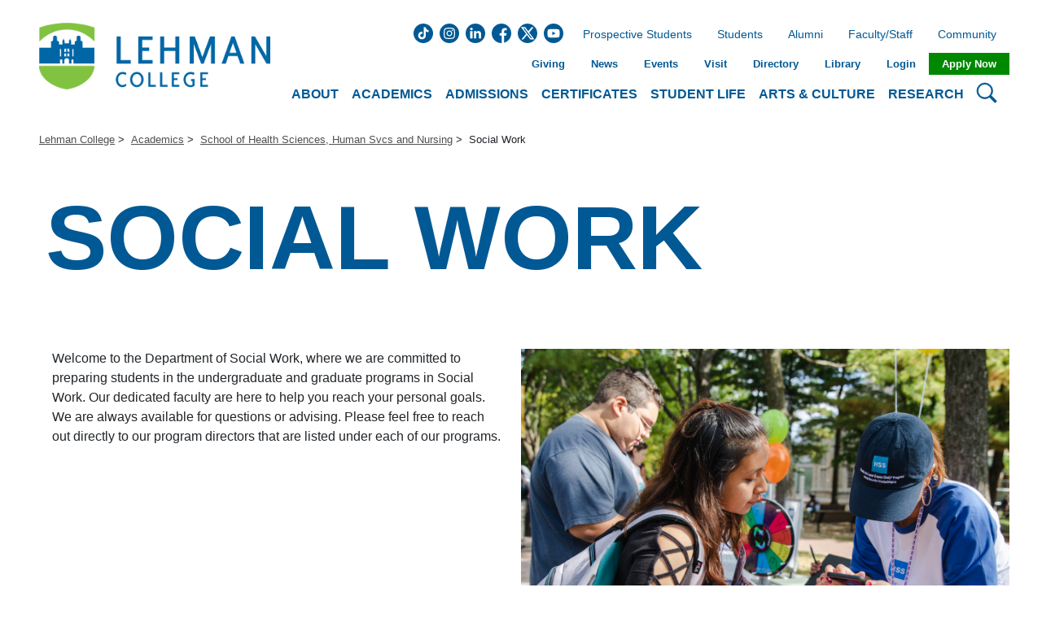

--- FILE ---
content_type: text/html; charset=UTF-8
request_url: https://lehman.edu/academics/health-human-services-nursing/social-work/
body_size: 78796
content:

<!doctype html>
<html lang="en">
<head>
  <!-- Global site tag (gtag.js) - Google Analytics -->
<script async src="https://www.googletagmanager.com/gtag/js?id=G-J7T9DJSC6P"></script>
<script type="text/javascript" src="/media/Lehman-College-Website/Site-Assets/JavaScript/Google_Analytics_GA4_v1.js"></script>
<!-- Google Tag Manager -->
<script type="text/javascript" src="/media/Lehman-College-Website/Site-Assets/JavaScript/Google_Tag_Manager_v1.js"></script>
<!-- End Google Tag Manager -->

  <meta charset="UTF-8">
  <meta name="viewport" content="width=device-width, initial-scale=1.0">
  <meta http-equiv="X-UA-Compatible" content="ie=edge">
  <link rel="stylesheet" type="text/css" media="all" href="/media/Departmentx2FLanding-pages/Site-Assets/CSS/departments-schools-main.css" />
  <link rel="stylesheet" type="text/css" media="all" href="/media/Departmentx2FLanding-pages/Site-Assets/CSS/style.css" />
  <link rel="stylesheet" href="https://cdnjs.cloudflare.com/ajax/libs/font-awesome/4.7.0/css/font-awesome.min.css">
  <title>Social Work | Lehman College</title>
  
  
  <meta name="author" content="Lehman College">
  <meta name="generator" content="Terminalfour">
  <meta name="content-id" content="21/en/16801">
  <meta name="google-site-verification" content="JQHJI5UUD6o8CW-BJEyDyocwI2MrilE8sHtXex7xDqw">
  <link rel="canonical" href="https://www.lehman.edu/academics/health-human-services-nursing/social-work/"/>

  <script src="https://cdnjs.cloudflare.com/ajax/libs/jquery/3.5.1/jquery.min.js"></script>
  <script src="//cdn.bc0a.com/autopilot/f00000000312545/autopilot_sdk.js"></script>
  <style>
        @import url('https://fonts.googleapis.com/css2?family=Arimo:wght@700&display=swap');
    </style>
  
  
</head>
<body>
<button onclick="topFunction()" id="return-top-btn" class="go-to animated" title="Go to top"><i class="fa fa-chevron-up" aria-hidden="true"></i></button>
<!-- Google Tag Manager (noscript) -->
<noscript><iframe src="https://www.googletagmanager.com/ns.html?id=GTM-TNFTB2K"
height="0" width="0" style="display:none;visibility:hidden"></iframe></noscript>
<!-- End Google Tag Manager (noscript) -->

<header class="header">
    <div class="header__grid">
        <div class="header__mobile">
            <div class="header__mobile__logo">
                <a href="/">
                    <img src="/media/Lehman-College-Website/Site-Assets-2021/Images/LehmanLogo_BlueGreen.png" alt="Lehman College Logo" />
                </a>
            </div>
            <div class="header__mobile__search">
                <button type="button">
                    <span class="sr-only">Search Lehman</span>
                    <svg viewBox="0 0 16 16" xmlns="http://www.w3.org/2000/svg">
                        <path fill-rule="evenodd" d="M10.442 10.442a1 1 0 0 1 1.415 0l3.85 3.85a1 1 0 0 1-1.414 1.415l-3.85-3.85a1 1 0 0 1 0-1.415z" />
                        <path fill-rule="evenodd" d="M6.5 12a5.5 5.5 0 1 0 0-11 5.5 5.5 0 0 0 0 11zM13 6.5a6.5 6.5 0 1 1-13 0 6.5 6.5 0 0 1 13 0z" />
                    </svg>
                </button>
            </div>
            <div class="header__mobile__nav">
                <button type="button">
                    <span class="sr-only">Open Main Menu</span>
                    <svg viewBox="0 0 16 16" xmlns="http://www.w3.org/2000/svg">
                        <path fill-rule="evenodd" d="M2.5 11.5A.5.5 0 0 1 3 11h10a.5.5 0 0 1 0 1H3a.5.5 0 0 1-.5-.5zm0-4A.5.5 0 0 1 3 7h10a.5.5 0 0 1 0 1H3a.5.5 0 0 1-.5-.5zm0-4A.5.5 0 0 1 3 3h10a.5.5 0 0 1 0 1H3a.5.5 0 0 1-.5-.5z" />
                    </svg>
                </button>
            </div>
            <div class="header__mobile__other">
                <button type="button">
                    <span class="sr-only">Open Secondary Menu</span>
                    <svg viewBox="0 0 16 16" xmlns="http://www.w3.org/2000/svg">
                        <path
                            d="M4.715 6.542L3.343 7.914a3 3 0 1 0 4.243 4.243l1.828-1.829A3 3 0 0 0 8.586 5.5L8 6.086a1.001 1.001 0 0 0-.154.199 2 2 0 0 1 .861 3.337L6.88 11.45a2 2 0 1 1-2.83-2.83l.793-.792a4.018 4.018 0 0 1-.128-1.287z"
                        />
                        <path d="M6.586 4.672A3 3 0 0 0 7.414 9.5l.775-.776a2 2 0 0 1-.896-3.346L9.12 3.55a2 2 0 0 1 2.83 2.83l-.793.792c.112.42.155.855.128 1.287l1.372-1.372a3 3 0 0 0-4.243-4.243L6.586 4.672z" />
                    </svg>
                </button>
            </div>
        </div>
        <div class="header__logo">
            <a href="/" title="Lehman College">
                <img src="/media/Lehman-College-Website/Site-Assets-2021/Images/LehmanLogo_BlueGreen.png" alt="Lehman College Logo" />
            </a>
        </div>
        <div class="header__nav">
            <div class="header__nav__top">
                <ul><li><a class="header__nav__top__btn" role="button" href="javascript:void(0)">About</a>
                            <div class="topNavMenu isHiden Not Set">
                                <div class="topNavMenu__img">
                                    <img src="/media/Lehman-College-Website/Content-Assets-2024/Images/About.jpg" alt="Old Gym building at Lehman College">
                                </div>
                                <div class="topNavMenu__desc">
                                    <p>With six schools offering dozens of majors and minors, students have infinite possibilities to determine their future.</p>
                                </div>
                                <div class="topNavMenu__block"><p>About Lehman</p><ul>
<li><a href="https://lehman.edu/quick-links/">A-Z (Quick Links)</a></li>
<li><a href="https://www.lehman.edu/about/">About</a></li>
<li><a href="https://www.lehman.cuny.edu/institutional-effectiveness/accreditation.php">Accreditation &amp; Membership</a></li>
<li><a href="/about/fast-facts/">Lehman Facts</a></li>
<li><a href="/admissions/maps-and-directions/">Maps &amp; Directions</a></li>
<li><a href="/about/mission/">Mission, Vision &amp; Values</a></li>
<li><a href="/public-safety/">Public Safety</a></li>
<li><a href="https://www.lehman.edu/strategic-planning/">Strategic Plan</a></li>
<li><a href="/about/lehman-legacy/historic-campus/">The Lehman Legacy</a></li>
</ul></div>
                                <div class="topNavMenu__block"><p>Administration</p><ul>
<li><a href="/president/">Office of The President</a></li>
<li><a href="/administration/">Administration &amp; Finance</a></li>
<li><a href="/communications-marketing/">Communications &amp; Marketing</a></li>
<li><a href="/compliance-diversity/">Compliance &amp; Diversity</a></li>
<li><a href="/enrollment-management/">Enrollment Management</a></li>
<li><a href="/spair/">Institutional Research</a></li>
</ul></div>
                                <div class="topNavMenu__block"><p>Governance</p><ul>
<li><a href="https://www.lehman.edu/academics/policies.php">College Policies</a></li>
<li><a href="https://www.lehman.edu/college-senate">College Senate </a></li>
<li><a href="/about/governance/faculty-meetings/">General Faculty Meeting</a></li>
</ul></div>
                            </div>
                        </li><li><a class="header__nav__top__btn" role="button" href="javascript:void(0)">Academics</a>
                            <div class="topNavMenu isHiden moveToRight">
                                <div class="topNavMenu__img">
                                    <img src="/media/Lehman-College-Website/Content-Assets-2024/Images/Academics.jpg" alt="Students in meeting">
                                </div>
                                <div class="topNavMenu__desc">
                                    <p>Undergraduate, Graduate, and Adult Learners can all find a place to learn and grow at Lehman.</p>
                                </div>
                                <div class="topNavMenu__block"><p>Schools</p><ul>
<li><a href="https://www.lehman.edu/academics/arts-humanities/">Arts &amp; Humanities</a></li>
<li><a href="https://www.lehman.edu/academics/business/">Business</a></li>
<li><a href="https://www.lehman.edu/continuing-professional-studies-school/">Continuing &amp; Professional Studies</a></li>
<li><a href="https://www.lehman.edu/academics/education/">Education</a></li>
<li><a href="https://lehman.edu/academics/health-human-services-nursing/">Health Sciences, Human Services &amp; Nursing</a></li>
<li><a href="https://www.lehman.edu/academics/natural-social-sciences/">Natural &amp; Social Sciences</a></li>
</ul></div>
                                <div class="topNavMenu__block"><p>Learning at Lehman</p><ul>
<li><a href="https://lehman.edu/academics">Academics Home</a></li>
<li><a href="https://lehman-undergraduate.catalog.cuny.edu">Undergraduate Bulletin</a></li>
<li><a href="https://lehman.edu/academics/graduate-programs.php">Graduate Home</a></li>
<li><a href="https://lehman-graduate.catalog.cuny.edu">Graduate Bulletin</a></li>
<li><a href="https://lehman.edu/academics/adp/">Adult Students</a></li>
<li><a href="https://lehman.edu/academics/academic-programs.php/">Degrees &amp; Certificates</a></li>
<li><a href="https://lehman.edu/online/">Lehman Online</a></li>
<li><a href="https://lehman.edu/academics/study-abroad/index.php">Study Abroad</a></li>
<li><a href="https://lehman.edu/special-academic-sessions/summer">Summer at Lehman</a></li>
</ul></div>
                                <div class="topNavMenu__block"><p>Academic Offices</p><ul>
<li><a href="https://lehman.edu/advising/">Academic Advisement</a></li>
<li><a href="https://www.lehman.edu/academics/departments-programs.php#depts">Academic Departments</a></li>
<li><a href="https://www.lehman.edu/office-academic-programs/">Academic Programs &amp; Educational Effectiveness</a></li>
<li><a href="https://www.lehman.edu/academics/tutoring-academic-support.php">Academic Support Services</a></li>
<li><a href="/ctl/">Center for Teaching and Learning</a></li>
<li><a href="https://lehman.edu/provost/">Office of the Provost</a></li>
<li><a href="/registrar/">Office of the Registrar</a></li>
<li><a href="https://www.lehman.edu/about/office-hours/index.php">Student Services</a></li>
</ul></div>
                            </div>
                        </li><li><a class="header__nav__top__btn" role="button" href="javascript:void(0)">Admissions</a>
                            <div class="topNavMenu isHiden Not Set">
                                <div class="topNavMenu__img">
                                    <img src="/media/Lehman-College-Website/Content-Assets-2024/Images/Admission.jpg" alt="Students sitting at a table">
                                </div>
                                <div class="topNavMenu__desc">
                                    <p>Our admissions advisors are here to answer your questions and guide you each step of the way.</p>
                                </div>
                                <div class="topNavMenu__block"><p>Getting Started</p><ul>
<li><a href="https://lehman.edu/admissions/">Admissions Home</a></li>
<li><a href="https://www.lehman.edu/academics/academic-programs.php">Academic Programs</a></li>
<li><a href="https://globalsearch.cuny.edu/CFGlobalSearchTool/CFSearchToolController">Class Search</a></li>
<li><a href="https://www.lehman.cuny.edu/admissions/connect-with-admissions/">Connect with Us</a></li>
<!--li><a href="https://www.lehman.edu/academics/degree-maps/">Degree Maps</a></li-->
<li><a href="https://www.flipsnack.com/lehmancuny/lehman-college-fast-facts/full-view.html" target="_blank" rel="noopener">Fast Facts&nbsp;</a></li>
<li><a href="http://www.lehman.edu/financial-aid">Financial Aid</a></li>
<li><a href="https://www.lehman.edu/scholarships/">Scholarships</a></li>
<li><a href="/administration/business-office/bursar-office/tuition-and-fees/">Tuition</a></li>
<li><a href="https://welcome.lehman.cuny.edu/portal/undergraduate-admissions-events?tab=tours" target="_blank" rel="noopener">Schedule a Tour</a></li>
<li><a href="https://www.youvisit.com/tour/lehman?pl=v">Virtual Tour</a></li>
<li><a href="https://www.lehman.edu/admissions/maps-and-directions/">Directions</a></li>
</ul></div>
                                <div class="topNavMenu__block"><p>Undergraduate</p><ul>
<li><a href="https://lehman.edu/admissions/undergraduate-admissions">Undergraduate Home</a></li>
<li><a href="https://lehman.edu/admissions/undergraduate-admissions/undergraduate-applications/" target="_blank" rel="noopener">Apply</a></li>
<li><a href="https://lehman.edu/admissions/undergraduate-faqs/">FAQs</a></li>
<li><a href="/admissions/transfer-admissions/">Transfer Students</a></li>
<li><a href="https://welcome.lehman.cuny.edu/portal/undergraduate-admissions-events?tab=info-sessions">Information Sessions</a></li>
<li><a href="https://welcome.lehman.cuny.edu/portal/undergraduate-admissions-events?tab=advisor" target="_blank" rel="noopener">Counselor Appointments</a></li>
<li><a href="https://www.lehman.edu/academics/adp">Adult Students</a></li>
<li><a href="/admissions/undergraduate-admissions/Request-Undergraduate-Information/">Request Information</a></li>
<li><a href="https://www.flipsnack.com/lehmancuny/lehman-college-undergraduate-programs/full-view.html" target="_blank" rel="noopener">Undergraduate Brochure</a></li>
</ul></div>
                                <div class="topNavMenu__block"><p>Graduate</p><ul>
<li><a href="https://www.lehman.cuny.edu/graduate-admissions">Graduate Home</a></li>
<li><a href="/admissions/graduate-admissions/grad-apply-now/">Apply</a></li>
<li><a href="https://lehman.edu/admissions/graduate-faqs/">FAQs</a></li>
<li><a href="https://www.lehman.edu/admissions/graduate-admissions/events/">Information Sessions</a></li>
<li><a href="https://welcome.lehman.cuny.edu/register/?id=1218a952-ab9b-4939-b97f-c1ed6812b581" target="_blank" rel="noopener">Request Information</a></li>
<li><a href="https://www.lehman.edu/continuing-professional-studies-school/" target="_blank" rel="noopener">Adult Students</a></li>
<li><a href="https://www.flipsnack.com/lehmancuny/lehman-college-graduate-programs.html" target="_blank" rel="noopener">Graduate Brochure</a></li>
</ul></div>
                            </div>
                        </li><li><a class="header__nav__top__btn" role="button" href="javascript:void(0)">Certificates</a>
                            <div class="topNavMenu isHiden Not Set">
                                <div class="topNavMenu__img">
                                    <img src="/media/Lehman-College-Website/Content-Assets-2024/Images/Certificates.jpg" alt="Nursing student">
                                </div>
                                <div class="topNavMenu__desc">
                                    <p>Expand and extend your skills to advance your career or open new opportunities.</p>
                                </div>
                                <div class="topNavMenu__block"><p>Arts & Humanities</p><ul>
<li><a href="https://lehman.edu/online/areas-of-study/latino-and-lat-american-and-caribbean-studies-ba/">Latino Studies</a></li>
</ul>
<p class="mt-3">Natural and Social Sciences</p>
<ul>
<li><a href="/academics/natural-social-sciences/earth-environment-geospatial-sciences/Programs/geographic-information-science/">Geographic Information Science (GISc)</a></li>
<li><a href="/academics/natural-social-sciences/earth-environment-geospatial-sciences/Programs/geographic-information-science/">Advanced Certificate in GISc</a></li>
</ul>
<p class="mt-3">Health Sciences, Human Services and Nursing</p>
<ul>
<li><a href="https://lehman-undergraduate.catalog.cuny.edu/programs/SPL-CERT">Speech-Language Pathology</a></li>
<li><a href="https://lehman-graduate.catalog.cuny.edu/programs/BSP-ADVCRT">Bilingual Speech-Language Pathology</a></li>
</ul></div>
                                <div class="topNavMenu__block"><p>Continuing & Professional Studies</p><ul>
<li><a href="/academics/continuing-education/learn-more/accountant-assistant/">Accounting Assistant</a></li>
<li><a href="/academics/continuing-education/learn-more/certified-clinical-medical-assistant/">Certified Clinical Medical Assistant</a></li>
<li><a href="/academics/continuing-education/learn-more/certified-nursing-assistant/">Certified Nursing Assistant</a></li>
<li><a href="/academics/continuing-education/learn-more/a-plus-computer-technician-program/">CompTIA IT Certifications</a></li>
<li><a href="/academics/continuing-education/learn-more/Productivity-skill-up-challenge/">Digital Marketing</a></li>
<li><a href="/academics/continuing-education/learn-more/medical-surgical-coding-billing/">Medical Biller &amp; Coder</a></li>
<li><a href="/academics/continuing-education/learn-more/care-coordinator/">Patient Care Coordinator</a></li>
<li><a href="/academics/continuing-education/learn-more/real-estate-notary/">Real Estate &amp; Notary</a></li>
<li><a href="/academics/continuing-education/learn-more/alcoholism-and-substance-abuse-counselor/">Substance Abuse Counselor (CASAC)</a></li>
</ul></div>
                                <div class="topNavMenu__block"><p>Education</p><ul>
<li><a href="/academics/education/certificates-exams/teacher-certification/">Teacher</a></li>
<li><a href="/academics/education/certificates-exams/leadership-certification/">Leadership</a></li>
<li><a href="/academics/education/certificates-exams/counseling-certification/">Counseling</a></li>
<li><a href="https://lehman.edu/online/areas-of-study/online-programs/cert-infant-toddler-program/">Infant Toddler</a></li>
<li><a href="https://lehman.edu/online/areas-of-study/teacher-leadership-adv-cert-with-online-option/">Teacher Leadership</a></li>
<li><a href="https://lehman.edu/online/areas-of-study/online-programs/bilingual-ed-b12/">Bilingual Education Extension, Grades 5-12</a></li>
<li><a href="https://lehman.edu/online/areas-of-study/online-programs/bilingual-ed-b12/">Bilingual Education Extension, Grades Birth - 6</a></li>
<li><a href="https://lehman.edu/online/areas-of-study/online-programs/Online-Human-Rights-Justice/">Human Rights Education &amp; Transformative Justice</a></li>
</ul></div>
                            </div>
                        </li><li><a class="header__nav__top__btn" role="button" href="javascript:void(0)">Student Life</a>
                            <div class="topNavMenu isHiden moveToRight">
                                <div class="topNavMenu__img">
                                    <img src="/media/Lehman-College-Website/Content-Assets-2024/Images/Student-Life.jpg" alt="Students in a school a Student Life event">
                                </div>
                                <div class="topNavMenu__desc">
                                    <p>From clubs, athletics, and cultural events, to academic, mental health, and social support, Lehman has you covered.</p>
                                </div>
                                <div class="topNavMenu__block"><p>Campus Community</p><ul>
<li><a href="https://lehmanathletics.com/">Athletics</a></li>
<li><a href="/student-affairs/office-campus-life/clubs-and-organizations/">Clubs &amp; Organizations</a></li>
<li><a href="/student-affairs/office-campus-life/new-student-orientation/">New Student Orientation</a></li>
<li><a href="https://www.lehman.edu/sga/">Student Government</a></li>
<li><a href="https://www.lehman.edu/student-life/">Student Life</a></li>
</ul></div>
                                <div class="topNavMenu__block"><p>Student Services</p><ul>
<li><a href="/student-affairs/">Student Affairs</a></li>
<li><a href="http://www.lehman.edu/career-services/index.php">Career Exploration &amp; Development Center</a></li>
<li><a href="https://www.lehman.edu/child-care-center/index.php">Child Care Center</a></li>
<li><a href="http://www.lehman.edu/student-disability-services/">Disability Services</a></li>
<li><a href="https://www.lehman.edu/about/office-hours/index.php">Student Services</a></li>
<li><a href="https://lehman.edu/academics/tutoring-academic-support.php">Tutoring &amp; Academic Support Services</a></li>
<li><a href="/student-affairs/office-campus-life/voter-information/">Voter Registration Information</a></li>
</ul></div>
                                <div class="topNavMenu__block"><p>Health & Wellness</p><ul>
<li><a href="/student-affairs/basic-needs-center/">Basic Needs Center</a></li>
<li><a href="/student-affairs/counseling-center/">Counseling Center</a></li>
<li><a href="/student-affairs/basic-needs-center/food-bank/">Food Bank</a></li>
<li><a href="https://www.lehman.edu/student-health-center/">Health &amp; Wellness Center</a></li>
</ul></div>
                            </div>
                        </li><li><a class="header__nav__top__btn" role="button" href="javascript:void(0)">Arts &amp; Culture</a>
                            <div class="topNavMenu isHiden Not Set">
                                <div class="topNavMenu__img">
                                    <img src="/media/Lehman-College-Website/Content-Assets-2024/Images/Arts-and-Culture.jpg" alt="People dancing">
                                </div>
                                <div class="topNavMenu__desc">
                                    <p>Be the star or attend a great performance.</p>
                                </div>
                                <div class="topNavMenu__block"><p>Music & Performing Arts</p><ul>
<li><a href="https://www.lehmancenter.org/">Lehman Center for the Performing Arts</a></li>
<li><span> </span><a href="http://www.lehmanstages.org/">Lehman Stages</a></li>
<li><a href="https://lehman.edu/academics/arts-humanities/music-multimedia-theatre-dance/index.php">Music, Multimedia, Theatre, &amp; Dance Department</a></li>
</ul></div>
                                <div class="topNavMenu__block"><p>Visual Arts</p><ul>
<li><a href="https://lehman.edu/academics/arts-humanities/art/">Art Academic Department</a></li>
<li><span> </span><a href="http://www.lehmangallery.org/">Art Gallery</a></li>
</ul></div>
                                <div class="topNavMenu__block"><p>Culture</p><ul>
<li><a href="https://www.flipsnack.com/lehmancuny/art-and-architecture-on-lehman-college-s-beautiful-campus" target="_blank" rel="noopener">Art &amp; Architecture Highlights</a></li>
<li><a href="http://www.bronxnet.org/">BronxNet</a></li>
<li><a href="/cuny-mexican-studies-institute/">CUNY Mexican Studies Institute</a></li>
<li><a href="https://www.lehman.edu/mmc/">Multimedia Center</a></li>
<li><a href="https://www.lehman.edu/mmc/facilities.php">Multimedia Center Facilities</a></li>
</ul></div>
                            </div>
                        </li><li><a class="header__nav__top__btn" role="button" href="javascript:void(0)">Research</a>
                            <div class="topNavMenu isHiden moveToRight">
                                <div class="topNavMenu__img">
                                    <img src="/media/Lehman-College-Website/Content-Assets-2024/Images/Research.jpg" alt="Students taking care of plants">
                                </div>
                                <div class="topNavMenu__desc">
                                    <p>Working with their students, dozens of faculty receive millions of dollars in research grants.</p>
                                </div>
                                <div class="topNavMenu__block"><p>Student & Faculty Research</p><ul>
<li><a href="https://lehman.edu/library">Library</a></li>
<!--li><a href="https://www.lehman.edu/provost/faculty-excellence.php">Faculty Excellence</a></li-->
<li><a href="/president/oracle/">Research Administration (ORACLE)</a></li>
<li><a href="https://academicworks.cuny.edu/le_pubs/">Publications</a></li>
<li><a href="https://www.lehman.edu/reach/">REACH</a></li>
<li><a href="https://www.lehman.edu/research-at-lehman/">Research at Lehman</a></li>
<li><a href="/academics/natural-social-sciences/student-research-opportunites/">Student Research Opportunities</a></li>
</ul></div>
                                <div class="topNavMenu__block"><p>Centers, Labs & Institutes</p><ul>
<li><a href="/academics/business/bloomberg-lab/">Bloomberg Finance &amp; Business Lab</a></li>
<li><a href="https://lehman.edu/techincubator/">Bronx Tech Incubator</a></li>
<li><a href="https://www.lehman.edu/cuny-institute-health-equity/">CUNY Institute for Health Equity</a></li>
<li><a href="/cuny-mexican-studies-institute/">CUNY Mexican Studies Institute</a></li>
<li><a href="https://www.lehman.edu/human-rights-peace-studies/">Human Rights &amp; Peace Studies</a></li>
<li><a href="/academics/health-human-services-nursing/speech-language-hearing-sciences/">Speech &amp; Hearing Center</a></li>
<li><a href="https://www.thebronxinstitute.org/">The Bronx Institute</a></li>
</ul></div>
                                
                            </div>
                        </li></ul>
            </div>
            <div class="header__nav__search">
                <button type="button">
                    <span class="sr-only">Search Lehman College</span>
                    <svg viewBox="0 0 16 16" xmlns="http://www.w3.org/2000/svg">
                        <path fill-rule="evenodd" d="M10.442 10.442a1 1 0 0 1 1.415 0l3.85 3.85a1 1 0 0 1-1.414 1.415l-3.85-3.85a1 1 0 0 1 0-1.415z" />
                        <path fill-rule="evenodd" d="M6.5 12a5.5 5.5 0 1 0 0-11 5.5 5.5 0 0 0 0 11zM13 6.5a6.5 6.5 0 1 1-13 0 6.5 6.5 0 0 1 13 0z" />
                    </svg>
                </button>
            </div>
        </div>
      
<!--Search Box Nav Object -->
      <div class="header__searchForm">
  <button type="button" class="close" aria-label="Close">
    <span aria-hidden="true">&times;</span>
  </button>
  <div class="header__searchForm__wrapper">
    <div class="input-group">
      <label class="sr-only" for="input-search">Search</label>
      <input autocomplete="off" type="text" class="form-control" id="input-search" name="input-search" placeholder="Search..." title="search" aria-label="search" spellcheck="false">
      <button id="clear-search" type="button" class="btn bg-transparent" aria-label="Clear">
        <i class="fa fa-times"></i>
      </button>
      <button id="go-search" class="gsc-search-button gsc-search-button-v2">
        <svg width="13" height="13" viewBox="0 0 13 13">
          <title>search</title>
          <path d="m4.8495 7.8226c0.82666 0 1.5262-0.29146 2.0985-0.87438 0.57232-0.58292 0.86378-1.2877 0.87438-2.1144 0.010599-0.82666-0.28086-1.5262-0.87438-2.0985-0.59352-0.57232-1.293-0.86378-2.0985-0.87438-0.8055-0.010599-1.5103 0.28086-2.1144 0.87438-0.60414 0.59352-0.8956 1.293-0.87438 2.0985 0.021197 0.8055 0.31266 1.5103 0.87438 2.1144 0.56172 0.60414 1.2665 0.8956 2.1144 0.87438zm4.4695 0.2115 3.681 3.6819-1.259 1.284-3.6817-3.7 0.0019784-0.69479-0.090043-0.098846c-0.87973 0.76087-1.92 1.1413-3.1207 1.1413-1.3553 0-2.5025-0.46363-3.4417-1.3909s-1.4088-2.0686-1.4088-3.4239c0-1.3553 0.4696-2.4966 1.4088-3.4239 0.9392-0.92727 2.0864-1.3969 3.4417-1.4088 1.3553-0.011889 2.4906 0.45771 3.406 1.4088 0.9154 0.95107 1.379 2.0924 1.3909 3.4239 0 1.2126-0.38043 2.2588-1.1413 3.1385l0.098834 0.090049z"></path>
        </svg>
      </button>
    </div>
  </div>
</div>
      
        <div class="header__other">
            <div class="header__other__social">
                            <a target="_blank" href="https://www.tiktok.com/@lehman.college">
                    <svg xmlns="http://www.w3.org/2000/svg" viewBox="0 0 512 512">
                        <title>Tik Tok</title>
                        <path d="M424.86,448.28C270.42,583.46,27.59,491.1,2.08,288.39-21.56,100.54,160.6-47.77,340.05,14.37c184.23,63.79,232.14,304.95,84.81,433.91ZM321.72,95.76h-56.39v219.44c0,6.17-4.17,16.83-7.67,21.98-19.43,28.66-63.57,25.35-77.7-6.37-15.87-35.61,17.21-71.71,53.98-61.25v-56.68c-1.24-.99-4.33-1.31-6.11-1.45-80.97-6.17-135.82,83.32-93.76,153.06,52.76,87.47,186.74,49.08,187.68-51.6l-.02-111.35c20.56,17.47,48.66,23.32,74.98,25.58v-55.81c-12.14-.56-24.26-2.84-35.27-8.04-25.56-12.07-39.67-39.85-39.72-67.53Z"/>
                    </svg>
                </a>
              <a target="_blank" href="https://www.instagram.com/lehmancuny">
                    <svg xmlns="http://www.w3.org/2000/svg" viewBox="0 0 512 512">
                        <title>Instagram</title>
                        <path d="m305 256c0 27.0625-21.9375 49-49 49s-49-21.9375-49-49 21.9375-49 49-49 49 21.9375 49 49zm0 0" />
                        <path
                            d="m370.59375 169.304688c-2.355469-6.382813-6.113281-12.160157-10.996094-16.902344-4.742187-4.882813-10.515625-8.640625-16.902344-10.996094-5.179687-2.011719-12.960937-4.40625-27.292968-5.058594-15.503906-.707031-20.152344-.859375-59.402344-.859375-39.253906 0-43.902344.148438-59.402344.855469-14.332031.65625-22.117187 3.050781-27.292968 5.0625-6.386719 2.355469-12.164063 6.113281-16.902344 10.996094-4.882813 4.742187-8.640625 10.515625-11 16.902344-2.011719 5.179687-4.40625 12.964843-5.058594 27.296874-.707031 15.5-.859375 20.148438-.859375 59.402344 0 39.25.152344 43.898438.859375 59.402344.652344 14.332031 3.046875 22.113281 5.058594 27.292969 2.359375 6.386719 6.113281 12.160156 10.996094 16.902343 4.742187 4.882813 10.515624 8.640626 16.902343 10.996094 5.179688 2.015625 12.964844 4.410156 27.296875 5.0625 15.5.707032 20.144532.855469 59.398438.855469 39.257812 0 43.90625-.148437 59.402344-.855469 14.332031-.652344 22.117187-3.046875 27.296874-5.0625 12.820313-4.945312 22.953126-15.078125 27.898438-27.898437 2.011719-5.179688 4.40625-12.960938 5.0625-27.292969.707031-15.503906.855469-20.152344.855469-59.402344 0-39.253906-.148438-43.902344-.855469-59.402344-.652344-14.332031-3.046875-22.117187-5.0625-27.296874zm-114.59375 162.179687c-41.691406 0-75.488281-33.792969-75.488281-75.484375s33.796875-75.484375 75.488281-75.484375c41.6875 0 75.484375 33.792969 75.484375 75.484375s-33.796875 75.484375-75.484375 75.484375zm78.46875-136.3125c-9.742188 0-17.640625-7.898437-17.640625-17.640625s7.898437-17.640625 17.640625-17.640625 17.640625 7.898437 17.640625 17.640625c-.003906 9.742188-7.898437 17.640625-17.640625 17.640625zm0 0"
                        />
                        <path
                            d="m256 0c-141.363281 0-256 114.636719-256 256s114.636719 256 256 256 256-114.636719 256-256-114.636719-256-256-256zm146.113281 316.605469c-.710937 15.648437-3.199219 26.332031-6.832031 35.683593-7.636719 19.746094-23.246094 35.355469-42.992188 42.992188-9.347656 3.632812-20.035156 6.117188-35.679687 6.832031-15.675781.714844-20.683594.886719-60.605469.886719-39.925781 0-44.929687-.171875-60.609375-.886719-15.644531-.714843-26.332031-3.199219-35.679687-6.832031-9.8125-3.691406-18.695313-9.476562-26.039063-16.957031-7.476562-7.339844-13.261719-16.226563-16.953125-26.035157-3.632812-9.347656-6.121094-20.035156-6.832031-35.679687-.722656-15.679687-.890625-20.6875-.890625-60.609375s.167969-44.929688.886719-60.605469c.710937-15.648437 3.195312-26.332031 6.828125-35.683593 3.691406-9.808594 9.480468-18.695313 16.960937-26.035157 7.339844-7.480469 16.226563-13.265625 26.035157-16.957031 9.351562-3.632812 20.035156-6.117188 35.683593-6.832031 15.675781-.714844 20.683594-.886719 60.605469-.886719s44.929688.171875 60.605469.890625c15.648437.710937 26.332031 3.195313 35.683593 6.824219 9.808594 3.691406 18.695313 9.480468 26.039063 16.960937 7.476563 7.34375 13.265625 16.226563 16.953125 26.035157 3.636719 9.351562 6.121094 20.035156 6.835938 35.683593.714843 15.675781.882812 20.683594.882812 60.605469s-.167969 44.929688-.886719 60.605469zm0 0"
                        />
                    </svg>
                </a>
              <a target="_blank" href="https://www.linkedin.com/school/lehman-college-cuny">
                    <svg xmlns="http://www.w3.org/2000/svg" viewBox="0 0 512 512">
                        <title>Linkedin</title>
                        <path
                            d="m256 0c-141.363281 0-256 114.636719-256 256s114.636719 256 256 256 256-114.636719 256-256-114.636719-256-256-256zm-74.390625 387h-62.347656v-187.574219h62.347656zm-31.171875-213.1875h-.40625c-20.921875 0-34.453125-14.402344-34.453125-32.402344 0-18.40625 13.945313-32.410156 35.273437-32.410156 21.328126 0 34.453126 14.003906 34.859376 32.410156 0 18-13.53125 32.402344-35.273438 32.402344zm255.984375 213.1875h-62.339844v-100.347656c0-25.21875-9.027343-42.417969-31.585937-42.417969-17.222656 0-27.480469 11.601563-31.988282 22.800781-1.648437 4.007813-2.050781 9.609375-2.050781 15.214844v104.75h-62.34375s.816407-169.976562 0-187.574219h62.34375v26.558594c8.285157-12.78125 23.109375-30.960937 56.1875-30.960937 41.019531 0 71.777344 26.808593 71.777344 84.421874zm0 0"
                        />
                    </svg>
                </a>
                <a target="_blank" href="https://www.facebook.com/LehmanCUNY">
                    <svg xmlns="http://www.w3.org/2000/svg" viewBox="0 0 512 512">
                        <title>Facebook</title>
                        <path
                            d="m512 256c0-141.4-114.6-256-256-256s-256 114.6-256 256 114.6 256 256 256c1.5 0 3 0 4.5-.1v-199.2h-55v-64.1h55v-47.2c0-54.7 33.4-84.5 82.2-84.5 23.4 0 43.5 1.7 49.3 2.5v57.2h-33.6c-26.5 0-31.7 12.6-31.7 31.1v40.8h63.5l-8.3 64.1h-55.2v189.5c107-30.7 185.3-129.2 185.3-246.1z"
                        />
                    </svg>
                </a>
                <a target="_blank" href="https://twitter.com/LehmanCollege">
<svg version="1.1" xmlns="http://www.w3.org/2000/svg" xmlns:xlink="http://www.w3.org/1999/xlink" x="0px" y="0px"
	 viewBox="0 0 512 512" style="enable-background:new 0 0 512 512;" xml:space="preserve">
	 <title>X</title>
<g id="Layer_1">
	<circle cx="256" cy="256" r="255.2"/>
	<polygon class="twitter-0" points="84,92.7 194.4,92.7 436.2,414.7 328.5,414.7 	"/>
	<polygon class="twitter-0" points="95.9,414.7 145.2,414.7 416.1,97.3 362.3,97.3 	"/>
	<polygon points="144.2,123.7 179.8,123.7 376.9,385.5 344.9,385.5 	"/>
</g>
<g id="Layer_2" class="twitter-1">
	<path class="twitter-2" d="M512,256C512,114.6,397.4,0,256,0S0,114.6,0,256s114.6,256,256,256c1.5,0,3,0,4.5-0.1V312.7h-55v-64.1h55
		v-47.2c0-54.7,33.4-84.5,82.2-84.5c23.4,0,43.5,1.7,49.3,2.5v57.2h-33.6c-26.5,0-31.7,12.6-31.7,31.1v40.8h63.5l-8.3,64.1h-55.2
		v189.5C433.7,471.4,512,372.9,512,256z"/>
</g>
</svg>
                </a>
                <a target="_blank" href="https://www.youtube.com/user/LehmanCollege">
                    <svg xmlns="http://www.w3.org/2000/svg" viewBox="0 0 512 512">
                        <title>Youtube</title>
                        <path d="m224.113281 303.960938 83.273438-47.960938-83.273438-47.960938zm0 0" />
                        <path
                            d="m256 0c-141.363281 0-256 114.636719-256 256s114.636719 256 256 256 256-114.636719 256-256-114.636719-256-256-256zm159.960938 256.261719s0 51.917969-6.585938 76.953125c-3.691406 13.703125-14.496094 24.507812-28.199219 28.195312-25.035156 6.589844-125.175781 6.589844-125.175781 6.589844s-99.878906 0-125.175781-6.851562c-13.703125-3.6875-24.507813-14.496094-28.199219-28.199219-6.589844-24.769531-6.589844-76.949219-6.589844-76.949219s0-51.914062 6.589844-76.949219c3.6875-13.703125 14.757812-24.773437 28.199219-28.460937 25.035156-6.589844 125.175781-6.589844 125.175781-6.589844s100.140625 0 125.175781 6.851562c13.703125 3.6875 24.507813 14.496094 28.199219 28.199219 6.851562 25.035157 6.585938 77.210938 6.585938 77.210938zm0 0"
                        />
                    </svg>
                </a>
            </div>
            <div class="header__other__top">
                <ul>
                    <li tabindex="0">
    Prospective Students
    <div class="otherMenu">
        <div class="otherMenu__block">
            <ul>
<li><a href="https://www.lehman.edu/academics/academic-programs.php">Academic Programs</a></li>
<li><a href="/administration/business-office/bursar-office/tuition-and-fees/">Tuition &amp; Fees</a></li>
</ul>
        </div>
        <div class="otherMenu__block">
            <ul>
<li><a href="https://www.lehman.edu/campus-life">Student Life</a></li>
<li><a href="https://lehman.edu/admissions">Admissions</a></li>
</ul>
        </div>
        <div class="otherMenu__block">
            <ul>
<li><a href="/admissions/transfer-admissions/">Transfer Students</a></li>
<li><a href="https://welcome.lehman.cuny.edu/portal/undergraduate-admissions-events?tab=tours" target="_blank" rel="noopener">Visit Campus</a></li>
</ul>
        </div>
        <div class="otherMenu__block"><ul>
<li><a href="https://www.youvisit.com/tour/lehman?pl=v">Virtual Tour</a></li>
<li><a href="https://www.lehman.cuny.edu/admissions/connect-with-admissions/">Connect with us</a></li>
</ul></div>
        <button type="button" class="close" aria-label="Close">
            <span aria-hidden="true">&times;</span>
        </button>
    </div>
</li><li tabindex="0">
    Students
    <div class="otherMenu">
        <div class="otherMenu__block">
            <div style="font-weight: bold; text-align: center; padding: 16px 0 10px 0;">Technology</div>
<ul style="padding-top: 0px;">
<li><a href="https://login.microsoftonline.com/common/oauth2/authorize?client_id=00000002-0000-0ff1-ce00-000000000000&amp;redirect_uri=https%3a%2f%2foutlook.office365.com%2fowa%2f&amp;resource=00000002-0000-0ff1-ce00-000000000000&amp;response_mode=form_post&amp;response_type=code+id_token&amp;scope=openid&amp;msafed=0&amp;client-request-id=62740c92-aec3-417a-8d90-67f28be3c2e7&amp;protectedtoken=true&amp;domain_hint=lc.cuny.edu&amp;nonce=636443635457713342.dc3b81d5-3b77-4f07-b491-3d561b928364&amp;state=DctLDoAgDABR0EN4iiLYQnFhPAsfXaEmJsZ4e7t4sxutlOpFJ7SVKA4YiDCgJ8_sEGkytWCOrnrAzAy0W4ZMswOsPrg8T1EWLe8wXm8a13tL7VhaMeU5P7PV5wc">Check Your Email</a></li>
<li><a class="retired" href="https://bbhosted.cuny.edu/">Blackboard</a></li>
<li><a href="/itr/brightspace/">Brightspace</a> <span class="badge badge-warning">Live Now</span></li>
<li><a href="https://home.cunyfirst.cuny.edu/">CUNYfirst</a></li>
<li><a href="https://cuny.coursedog.com/#/login?continue=/">ScheduleBuilder</a></li>
<li><a href="https://landingpageprod.cuny.edu/land/main.jsp">DegreeWorks</a></li>
<li><a href="https://lehman360.lehman.edu/">Lehman360</a></li>
<li><a href="https://lehman-cuny.navigate.eab.com/app/#/authentication/remote/">Navigate</a></li>
<li><a href="https://kiosk.na1.qless.com/kiosk/app/home/100100000307">Laptop Loaner (Office of Digital Inclusion)</a></li>
<li><a href="https://www.lehman.edu/itr/help-desk.php">Help Desk / IT Center</a></li>
<li><a href="https://www.lehman.edu/itr/lehmanq/">LehmanQ</a></li>
<li><a href="https://lehman.edu/itr/student-workshops.php">IT Workshops</a></li>
</ul>
        </div>
        <div class="otherMenu__block">
            <div style="font-weight: bold; text-align: center; padding: 16px 0 10px 0;">Academic Progress</div>
<ul style="padding-top: 0px;">
<li><a href="https://lehman.edu/advising/">Academic Advisement</a></li>
<li><a href="/registrar/calendars/">Academic Calendar</a></li>
<li><a href="https://www.lehman.edu/registrar/index.php">Registrar</a></li>
<li><a href="https://www.lehman.edu/about/office-hours/index.php">Student Services</a></li>
<li><a href="https://www.lehman.edu/counseling-center/index.php">Counseling Center</a></li>
<li><a href="/registrar/Graduation-Information/undergraduate-graduation-information/">Apply for Graduation&nbsp;(Undergrad)</a></li>
<li><a href="/registrar/Graduation-Information/graduate-graduation-information/">Apply for Graduation (Grad)</a></li>
</ul>
        </div>
        <div class="otherMenu__block">
            <div style="font-weight: bold; text-align: center; padding: 16px 0 10px 0;">Explore Lehman</div>
<ul style="padding-top: 0px;">
<li><a href="https://www.lehman.edu/financial-aid">Financial Aid</a></li>
<li><a href="https://www.lehman.edu/scholarships">Scholarships</a></li>
<li><a href="/student-affairs/office-campus-life/new-student-orientation/">New Student Orientation</a></li>
<li><a href="https://www.lehman.edu/campus-life/">Student Life</a></li>
<li><a href="http://lehman.edu/career-services/index.php">The Career Exploration &amp; Development Center</a></li>
<li><a href="https://www.lehman.edu/cafeteria/">Cafeteria &amp; Dining Services</a></li>
<li><a href="https://www.lehman.edu/administration/business-office/campus-activities/parking.php">Parking Permit</a></li>
<li><a href="https://www.lehman.edu/child-care-center/index.php">Child Care Center</a></li>
</ul>
        </div>
        
        <button type="button" class="close" aria-label="Close">
            <span aria-hidden="true">&times;</span>
        </button>
    </div>
</li><li tabindex="0">
    Alumni
    <div class="otherMenu">
        <div class="otherMenu__block">
            <ul>
<li><a href="/alumni/">Alumni</a></li>
<li><a href="/giving/">Giving</a></li>
</ul>
        </div>
        <div class="otherMenu__block">
            <ul>
<li><a href="https://www.lehman.edu/events/?search=all&amp;day=06&amp;month=01&amp;year=2025&amp;keywords=&amp;past=&amp;categories%5B%5D=Audience%3EFriend+of+Lehman&amp;categories%5B%5D=Event+Category%3EAlumni&amp;categories%5B%5D=Event+Category%3EArts+%26+Culture&amp;categories%5B%5D=Event+Category%3EConcerts&amp;categories%5B%5D=Event+Category%3EExhibits&amp;categories%5B%5D=Event+Category%3EExpos&amp;categories%5B%5D=Event+Category%3EFestival+%26+Fairs&amp;categories%5B%5D=Event+Category%3EFilm+%26+Media+Screenings&amp;categories%5B%5D=Event+Category%3EKids+%26+Family&amp;categories%5B%5D=Event+Category%3ELive+Events&amp;categories%5B%5D=Event+Category%3ENetworking&amp;categories%5B%5D=Event+Type%3EAnniversary&amp;categories%5B%5D=Event+Type%3ECommunity&amp;categories%5B%5D=Event+Type%3ELehman+Gala&amp;submit=Submit"><span>Events</span></a></li>
<li><a href="/admissions/maps-and-directions/">Visit Campus</a></li>
<li><a href="https://lehman.textbookx.com/institutional/index.php?action=apparel-and-gifts#/apparel" target="_blank" rel="noopener">Merchandise</a></li>
</ul>
        </div>
        <div class="otherMenu__block">
            <ul>
<li><a href="https://lehmanathletics.com/"><span>Athletics</span></a><span></span></li>
<li><a href="/giving/about-advancement/">Institutional Advancement</a></li>
</ul>
        </div>
        
        <button type="button" class="close" aria-label="Close">
            <span aria-hidden="true">&times;</span>
        </button>
    </div>
</li><li tabindex="0">
    Faculty/Staff
    <div class="otherMenu">
        <div class="otherMenu__block">
            <ul>
<li><a href="http://www.lehman.cuny.edu/human-resources/">Human Resources</a></li>
<li><a href="http://outlook.office365.com/">Check Your Email</a></li>
<li><a class="retired" href="https://bbhosted.cuny.edu/">Blackboard</a></li>
<li><a href="/itr/brightspace/">Brightspace</a> <span class="badge badge-warning">Live Now</span></li>
</ul>
        </div>
        <div class="otherMenu__block">
            <ul>
<li><a href="https://home.cunyfirst.cuny.edu/">CUNYfirst</a></li>
<li><a href="https://lehman360.lehman.edu/">Lehman360</a></li>
<li><a href="https://www.lehman.edu/itr/help-desk.php">Help Desk / IT Center</a></li>
<li><a href="https://www.lehman.edu/itr/faculty-workshops.php">IT Workshops</a></li>
</ul>
        </div>
        <div class="otherMenu__block">
            <ul>
<li><a href="https://www.lehman.edu/faculty-staff/"><span>Faculty &amp; Staff Services</span></a></li>
<li><a href="/human-resources/payroll/#d.en.94567">Holiday Schedules</a></li>
<li><span> </span><a href="https://www.lehman.edu/administration/"><span>Administration &amp; Finance</span></a></li>
<li><a href="/administration/financial-operations/campus-office-services/print-shop/">Print Shop</a></li>
</ul>
        </div>
        <div class="otherMenu__block"><ul>
<li><a href="https://www.lehman.edu/compliance-diversity/index.php">Compliance &amp; Diversity</a></li>
<li><a href="https://www.lehman.edu/college-senate/index.php">College Senate</a></li>
<li><a href="http://facility.lehman.edu/webwr/">B&amp;G Work Order</a></li>
<li><a href="https://www.lehman.edu/administration/business-office/campus-activities/parking.php">Parking Permit</a></li>
</ul></div>
        <button type="button" class="close" aria-label="Close">
            <span aria-hidden="true">&times;</span>
        </button>
    </div>
</li><li tabindex="0">
    Community
    <div class="otherMenu">
        <div class="otherMenu__block">
            <ul>
<li><a href="https://lehmanathletics.com/sports/the-apex">APEX Gym Membership</a></li>
<li><a href="https://www.lehmancenter.org/">Lehman Center for the Performing Arts</a></li>
<li><a href="http://www.lehmanstages.org/">Lehman Stages</a></li>
<li><a href="https://www.lehman.edu/events/?search=all&amp;day=14&amp;month=05&amp;year=2024&amp;keywords=&amp;past=&amp;categories%5B%5D=Event+Category%3EMultimedia&amp;categories%5B%5D=Event+Category%3EMusic&amp;categories%5B%5D=Event+Category%3EPerforming+Arts+%26+Film&amp;categories%5B%5D=Event+Category%3ETheatre+%26+Dance&amp;submit=Submit">Campus Performances</a></li>
</ul>
        </div>
        <div class="otherMenu__block">
            <ul>
<li><a href="https://www.lehman.edu/events/?search=all&amp;day=15&amp;month=09&amp;year=2023&amp;keywords=&amp;past=&amp;categories%5B%5D=Event+Category%3ECommunity&amp;submit=Submit">Community Events</a></li>
<li><a href="https://lehmangallery.org/">Lehman Art Gallery</a></li>
<li><a href="/academics/health-human-services-nursing/speech-language-hearing-sciences/Speech-and-Hearing-Center/">Speech &amp; Hearing Center</a></li>
<li><a href="https://www.lehman.edu/continuing-professional-studies-school/">Continuing Education</a></li>
</ul>
        </div>
        <div class="otherMenu__block">
            <ul>
<li><a href="https://www.lehman.edu/administration/sustainability/recycling-composing/nyc-compost-project/">Composting</a></li>
<li><a href="https://www.lehman.edu/admissions/maps-and-directions/">Visit The Campus</a></li>
<li><a href="https://cuny.jobs/lehman-college/new-jobs/">Careers at Lehman</a></li>
<li><a href="https://lehman.edu/media-relations-office/">Communications &amp; Marketing</a></li>
</ul>
        </div>
        <div class="otherMenu__block"><ul>
<li><a href="https://thebronxinstitute.org/">The Bronx Institute</a></li>
<li><a href="https://bronxnet.org/">BronxNet</a></li>
<li><a href="https://www.lehman.edu/community-connect/">Bronx Data Portal</a></li>
</ul></div>
        <button type="button" class="close" aria-label="Close">
            <span aria-hidden="true">&times;</span>
        </button>
    </div>
</li>
                </ul>
            </div>
            <div class="header__other__bottom">
                <ul>
<li><a href="/giving/ways-to-give/">Giving</a></li>
<li><a href="https://www.lehman.edu/news">News</a></li>
<li><a href="https://www.lehman.edu/events-calendar">Events</a></li>
<li><a href="https://lehman.edu/admissions/connect-with-admissions/">Visit</a></li>
<li><a href="https://www.lehman.edu/directory">Directory</a></li>
<li><a href="https://lehman.edu/library/">Library</a></li>
<li><a href="https://www.lehman.edu/logins/">Login</a></li>
<li><a class="green-link" href="https://www.cuny.edu/admissions/apply-to-cuny/" target="_blank" rel="noopener">Apply Now</a></li>
</ul>
            </div>
        </div>
    </div>	
</header>
    
    <header class="eventsHeader">
  <div class="eventsHeader__grid">
    <div class="eventsHeader__breadcrumbs">
      <ul><li class="eventsHeader__breadcrumbs__link"><a href="/">Lehman College</a></li><li class="eventsHeader__breadcrumbs__link"><a href="/academics/">Academics</a></li><li class="eventsHeader__breadcrumbs__link"><a href="/academics/health-human-services-nursing/">School of Health Sciences, Human Svcs and Nursing</a></li><li class="eventsHeader__breadcrumbs__link">Social Work</li></ul>
    </div>
    
  </div>

  
</header>
    
    <main>
     <!-- -->
                    <div class="sidebar-container-mobile col-sm-12 col-lg-3 col-xl-2 px-sm-2 px-0">
    <div class="d-flex flex-column align-items-left align-items-sm-left px-3 pt-2">
        

        <div class="landing-banner-mobile-menu">
            <div class="py-2">
            <button type="button" class="btn-outline-arts m-1 departments-mobile-btn">SECTION MENU</button>
        </div>
        <ul class="departments-nav-menu-list list-group image-overlay-nav-list-arts-mob sidebar-nav-list">
          <li><span class="clickable"></span><a href="/academics/health-human-services-nursing/social-work/FAQs/">FAQs</a></li><li><span class="clickable"></span><a href="/academics/health-human-services-nursing/social-work/BSW/">Bachelors of Social Work</a></li><li><span class="clickable"></span><a href="/academics/health-human-services-nursing/social-work/Masters-Degree-of-Social-Work/">Master's Degree of Social Work</a></li><li><span class="clickable"></span><a href="/academics/health-human-services-nursing/social-work/Faculty-/">Faculty </a></li><li><span class="clickable"></span><a href="/academics/health-human-services-nursing/social-work/Practicum-Education/">Practicum Education</a></li>
        </ul>
        
        </div>
        
    </div>
</div>
                    
      <!-- START CONTENT TYPE - Department Page Header Layout 1 -->
<div class="departmentPageHeader"><span id="d.en.64275"></span>
    
    <div class="departmentPageHeader__grid">
        <div class="imageWithLinks departmentPageHeader__header">
            <div id="imageWithLinks__btn-1" class="imageWithLinks__header">
                <h2 class="">SOCIAL WORK</h2>
            </div>
        </div>

         <div class="departmentPageHeader__intro">
            Welcome to the Department of Social Work, where we are committed to preparing students in the undergraduate and graduate programs in Social Work. Our dedicated faculty are here to help you reach your personal goals. We are always available for questions or advising. Please feel free to reach out directly to our program directors that are listed under each of our programs.
<br />
        </div>
       

        <div class="departmentPageHeader__img ">
            <div class="img-wrapper">
                <img src="/media/School-of-Health-Sciences-Human-Svcs-and-Nursing/Social-Work/images/LS-203-2019-Annual-Wellness-Festival_-26.jpg" alt="Students at a wellness event">
            </div>
        </div>
      
<div class="departmentPageHeader__imgOverlap video"><div class="aspect-ratio-wrapper">
                <iframe src="https://www.youtube.com/embed/aiP5U5FkEd0?si=G-RS-FNCeJqYuqmX" title="Virtual Recognition Ceremony" allow="accelerometer; autoplay; clipboard-write; encrypted-media; gyroscope; picture-in-picture" allowfullscreen></iframe>
            </div></div>
                    
    </div>
</div>
        
    <!-- END CONTENT TYPE - Department Page Header Layout 1 -->
      
       <div class="container-fluid departmentPageHeader__grid">
          <div class="row flex-nowrap container-sidebar-constraint">
            
            <div class="sidebar-container col-12 col-lg-3 col-xl-3 px-sm-2 px-0">
            <div class="d-flex flex-column align-items-center align-items-sm-start p-4 ">
                <a href="/academics/health-human-services-nursing/social-work/" class="sidebar-header d-flex align-items-center pb-3 mb-md-0 me-md-auto text-decoration-none">
                    <span class="fs-5 d-none d-sm-inline">Social Work
</span>
                </a>
                <ul class="sidebar-nav-list nav nav-pills flex-column mb-sm-auto mb-0 align-items-center align-items-sm-start" id="menu">
                    <!--branch menu starts here-->
                    <li><span class="clickable"></span><a href="/academics/health-human-services-nursing/social-work/FAQs/">FAQs</a></li><li><span class="clickable"></span><a href="/academics/health-human-services-nursing/social-work/BSW/">Bachelors of Social Work</a></li><li><span class="clickable"></span><a href="/academics/health-human-services-nursing/social-work/Masters-Degree-of-Social-Work/">Master's Degree of Social Work</a></li><li><span class="clickable"></span><a href="/academics/health-human-services-nursing/social-work/Faculty-/">Faculty </a></li><li><span class="clickable"></span><a href="/academics/health-human-services-nursing/social-work/Practicum-Education/">Practicum Education</a></li>
                   
                </ul>
                
            </div>

           
              
        

            <div class="d-flex flex-column align-items-center align-items-sm-start mt-3 p-4 border-skyblue-bottom border-skyblue-top">


            <a href="https://myemail.constantcontact.com/Voices-for-Change.html?soid=1132155929002&aid=lHpjizxtwP0" class="sidebar-link-underline d-flex align-items-center mb-md-0 me-md-auto">
                <span class="fs-5 d-none d-sm-inline">Voices for Change Newsletter</span>
            </a>

            </div>

            <div class="d-flex flex-column align-items-center align-items-sm-start p-4">
                <p class="sidebar-header d-flex align-items-center pb-3 mb-md-0 me-md-auto text-decoration-none">
                    Location
                </p>
                <ul class="nav nav-pills flex-column mb-sm-auto mb-0 align-items-center align-items-sm-start">
                    <li class="nav-item">
                        <address><div class="mb-4">
<strong>Estephanie Marcano</strong><br>
Academic Program Coordinator<br>
<span class="fa fa-envelope"></span> <a class="sidebar-link" href="mailto:estephanie.marcano@lehman.cuny.edu" title="estephanie.marcano@lehman.cuny.edu">Email</a><br>
<span class="fa fa-phone"></span> <a href="tel:718-960-8192">718-960-8192</a>
</div><div class="mb-4">
<p>
<strong>Department of Social Work</strong><br>

<span class="fa fa-phone"></span>  <a href="tel:718-960-8192">718-960-8192</a><br>

Carman Hall, Room B18
</p>
  
</div> </address>
		</li>
	</ul>
	<a href="/academics/health-human-services-nursing/social-work/Contact-Us/" class="sidebar-link-underline d-flex align-items-center mb-md-0 me-md-auto">
  		<span class="fs-5 d-none d-sm-inline">Contact Us</span>
	</a>
	<hr>
 </div>

<div class="border-skyblue-bottom border-skyblue-top p-4">
	<p class="sidebar-header d-flex align-items-center pb-3 mb-md-0 me-md-auto text-decoration-none">
		RELATED LINKS
	</p>
		<p><a href="/academics/health-human-services-nursing/">School of Health Sciences, Human Services, and Nursing</a></p>
<p><a href="https://forms.gle/KU8jPcGe9sK5eLbJ9" target="_blank" rel="noopener">BSW Application</a></p>
<p><a href="/admissions/graduate-admissions/grad-apply-now/">MSW Program Application</a></p>
</div>
   
    </div>

                <!--right column start--> 
        <div class="col-auto col-sm-12 col-md-12 col-lg-9 col-xl-9 px-sm-2 px-0"><div class="twoColHeadlineBlock"><span id="d.en.64276"></span>
	<div class="twoColHeadlineBlock__grid border-skyblue-top py-4">
		<div class="twoColHeadlineBlock__header" id="twoColHeadlineBlock__header-1">
			<h2></h2>
        </div>
		<div class="container twoColHeadlineBlock__rowOne">
            <div class="row">
				<div class="twoColHeadlineBlock__block col-sm-12 col-lg-6 p-4">
					
					<div class="twoColHeadlineBlock__block__img pb-2">
						
							 
								<a href="/academics/health-human-services-nursing/social-work/BSW/"><img src="/media/School-of-Health-Sciences-Human-Svcs-and-Nursing/Social-Work/images/LS-24-2019-Career-Development-Brochure_043-4K-2048x1365.jpg" title="" alt="" style="" class="" /></a>
							
						
					</div>					
					
				
					<div class="twoColHeadlineBlock__block__desc">
						
							<p class="twoColHeadlineBlock__block__desc__title pb-2">
								
									 
										<a href="/academics/health-human-services-nursing/social-work/BSW/">Bachelors of Social Work</a>
									
								
							</p>
						
						
					</div>
				</div>

				<div class="twoColHeadlineBlock__block col-sm-12 col-lg-6 p-4">
					
					<div class="twoColHeadlineBlock__block__img pb-2">
						
							 
								<a href="/academics/health-human-services-nursing/social-work/Masters-Degree-of-Social-Work/"><img src="/media/Events-Calendar/Images/2025/social-work.png" title="" alt="Photo of student writing in notebook during information session" style="" class="" /></a>
							
						
					</div>					
					
				
					<div class="twoColHeadlineBlock__block__desc">
						
							<p class="twoColHeadlineBlock__block__desc__title pb-2">
								
									 
										<a href="/academics/health-human-services-nursing/social-work/Masters-Degree-of-Social-Work/">Master of Social Work</a>
									
								
							</p>
						
						
					</div>
				</div>
			</div>
		</div>

		
	</div>
</div>
<!-- END CONTENT TYPE Two Col Headline Block --><div class="allNewsListing"><span id="d.en.88353"></span>
    
    <div class="allNewsListing__grid">
        <div class="allNewsListing__header" id="allNewsListing__header-1">
            <h2>Department News</h2>
        </div>
        <div class="allNewsListing__rowOne container row mx-auto">
            
            
          <div class="col-12 col-md-4 pb-4">
                <div class="allNewsListing__block__img">
                    <a href="/news/2025/New-Lehman-College-Initiative-Expands-Telehealth-Counseling-in-the-Bronx-1.php">
                        <img src="/media/About/images/campus-fall-X3-1295x870.jpg" alt=""  />
                    </a>
                </div>
                <div class="allNewsListing__block__desc">
                    <p class="allNewsListing__block__desc__title pt-2"><a href="/news/2025/New-Lehman-College-Initiative-Expands-Telehealth-Counseling-in-the-Bronx-1.php">New Lehman College Initiative Expands Telehealth Counseling in the Bronx</a></p>
                    <p class="allNewsListing__block__desc__text">New program offers free online family, couple, group, and individual counseling.</p>
                </div>
            </div> <div class="col-12 col-md-4 pb-4">
                <div class="allNewsListing__block__img">
                    <a href="/news/2025/Lehman-Colleges-MSW-Program-Receives-24-Million-Grant-to-Address-Youth-Mental-Health-in-the-Bronx.php">
                        <img src="/media/Lehman-College-Website/Site-Assets/Images/News/2019/lehman-speech-clinic.jpg" alt="Lehman Hosts Information Session on Early Childhood Intervention Services"  />
                    </a>
                </div>
                <div class="allNewsListing__block__desc">
                    <p class="allNewsListing__block__desc__title pt-2"><a href="/news/2025/Lehman-Colleges-MSW-Program-Receives-24-Million-Grant-to-Address-Youth-Mental-Health-in-the-Bronx.php">Lehman College&rsquo;s MSW Program Receives $2.4 Million Grant to Address Youth Mental Health in the Bronx</a></p>
                    <p class="allNewsListing__block__desc__text">New program will strengthen pipeline of critical care practitioners</p>
                </div>
            </div> <div class="col-12 col-md-4 pb-4">
                <div class="allNewsListing__block__img">
                    <a href="/news/2025/Professor-Nicole-Saint-Louis-Featured-in-NYDN-Report-on-Domestic-Violence-in-the-Bronx.php">
                        <img src="/media/Lehman-College-Website/Site-Assets/Images/News/2025/Saint-Louis-Nicole_LS202-0165-1295x870.jpg" alt=""  />
                    </a>
                </div>
                <div class="allNewsListing__block__desc">
                    <p class="allNewsListing__block__desc__title pt-2"><a href="/news/2025/Professor-Nicole-Saint-Louis-Featured-in-NYDN-Report-on-Domestic-Violence-in-the-Bronx.php">Professor Nicole Saint-Louis Featured in NYDN Report on Domestic Violence in the Bronx</a></p>
                    <p class="allNewsListing__block__desc__text">Associate professor and social work program director Nicole Saint-Louis offers insight in a recent New York Daily News article on the challenges facin</p>
                </div>
            </div> <div class="col-12 col-md-4 pb-4">
                <div class="allNewsListing__block__img">
                    <a href="/news/2025/Social-Works-Cindy-Bautista-Thomas-Speaks-to-Telemundo-about-Deepfakes.php">
                        <img src="/media/Lehman-College-Website/Site-Assets/Images/News/2025/Cindy-Bautista_Telemundo.png" alt="Screenshot of Cindy Bautista-Thomas speaking on Telemundo"  />
                    </a>
                </div>
                <div class="allNewsListing__block__desc">
                    <p class="allNewsListing__block__desc__title pt-2"><a href="/news/2025/Social-Works-Cindy-Bautista-Thomas-Speaks-to-Telemundo-about-Deepfakes.php">Social Work's Cindy Bautista-Thomas Speaks to Telemundo about Deepfakes</a></p>
                    <p class="allNewsListing__block__desc__text">AI-generated imagery can be harmful</p>
                </div>
            </div> <div class="col-12 col-md-4 pb-4">
                <div class="allNewsListing__block__img">
                    <a href="/news/2025/Faculty-Spotlight-Maurice-Vann-1.php">
                        <img src="/media/Lehman-College-Website/Site-Assets/Images/News/2024/Vann-Maurice_-1295x870.jpg" alt=""  />
                    </a>
                </div>
                <div class="allNewsListing__block__desc">
                    <p class="allNewsListing__block__desc__title pt-2"><a href="/news/2025/Faculty-Spotlight-Maurice-Vann-1.php">Faculty Spotlight: Maurice Vann</a></p>
                    <p class="allNewsListing__block__desc__text">Assistant Professor of Social Work discusses AI and the evolution of his research.</p>
                </div>
            </div> <div class="col-12 col-md-4 pb-4">
                <div class="allNewsListing__block__img">
                    <a href="/news/2025/Lehman-College-Social-Work-Group-Finds-Opportunities-at-SOMOS.php">
                        <img src="/media/Lehman-College-Website/Site-Assets/Images/News/2024/SOMOS_24.jpg" alt="Students, faculty, and President Delgado at SOMOS"  />
                    </a>
                </div>
                <div class="allNewsListing__block__desc">
                    <p class="allNewsListing__block__desc__title pt-2"><a href="/news/2025/Lehman-College-Social-Work-Group-Finds-Opportunities-at-SOMOS.php">Lehman College Social Work Group Finds Opportunities at SOMOS</a></p>
                    <p class="allNewsListing__block__desc__text">Students and faculty make global connections</p>
                </div>
            </div><div class="allNewsListing__cta">
 <div class="pagination-box" data-t4-ajax-link="normal">
        <div class="pagination-pages">
                        <nav id="directory-nav" class="pagination" data-t4-ajax-link="normal" data-t4-scroll="true"> <span class="currentpage">1</span>  <a href="/academics/health-human-services-nursing/social-work/2/">2</a> <a href="/academics/health-human-services-nursing/social-work/2/">&gt;</a> <a href="/academics/health-human-services-nursing/social-work/2/">&gt;&gt;</a></nav>
                    </div>
</div>

        <!--results og-->
    </div>

          
        </div>
        
</div>

</div>
<!-- END CONTENT TYPE - Upcoming Events --><span id="d.en.64272"></span></div>
   
</div>
</div>

<div class="sidebar-container-mobile col-12 col-lg-3 col-xl-2 px-sm-2 px-0">
        <div class="d-flex flex-column align-items-left align-items-sm-start px-3 pt-2 ">
          
          <div class="border-bottom border-top pt-3 pb-3 mb-4">
	<a href="https://myemail.constantcontact.com/Voices-for-Change.html?soid=1132155929002&aid=lHpjizxtwP0" class="sidebar-link-underline d-flex align-items-center mb-md-0 me-md-auto">
		<span class="fs-5 d-none d-sm-inline">Voices for Change Newsletter</span>
	</a>
</div>
          
            <a href="/" class="sidebar-header d-flex align-items-left pb-3 mb-md-0 me-md-auto text-decoration-none">
                <span class="fs-5  d-sm-inline">Location</span>
            </a>
            <ul class="nav nav-pills flex-column mb-sm-auto mb-0 align-items-left align-items-sm-start">
                <li class="nav-item">
                    <address><div class="mb-4">
<strong>Estephanie Marcano</strong><br>
Academic Program Coordinator<br>
<span class="fa fa-envelope"></span> <a class="sidebar-link" href="mailto:estephanie.marcano@lehman.cuny.edu" title="estephanie.marcano@lehman.cuny.edu">Email</a><br>
<span class="fa fa-phone"></span> <a href="tel:718-960-8192">718-960-8192</a>
</div><div class="mb-4">
<p>
<strong>Department of Social Work</strong><br>

<span class="fa fa-phone"></span>  <a href="tel:718-960-8192">718-960-8192</a><br>

Carman Hall, Room B18
</p>
  
</div></address>
                </li>
                <li class="nav-item">
                    <a href="/academics/health-human-services-nursing/social-work/Contact-Us/" class="sidebar-link-underline d-flex align-items-center mb-md-0 me-md-auto">
                        Contact Us
                    </a>
                </li>
               
            </ul>
            <hr>
            <div class="border-bottom border-top pt-3 pb-3 mb-2">
            <a href="/" class="sidebar-header d-flex align-items-left pb-3 mb-md-0 me-md-auto text-decoration-none">
                <span class="fs-5  d-sm-inline">RELATED LINKS</span>
            </a>
                <p><a href="/academics/health-human-services-nursing/">School of Health Sciences, Human Services, and Nursing</a></p>
<p><a href="https://forms.gle/KU8jPcGe9sK5eLbJ9" target="_blank" rel="noopener">BSW Application</a></p>
<p><a href="/admissions/graduate-admissions/grad-apply-now/">MSW Program Application</a></p>
        </div>

        </div>
        
</div>

<section class="bg-health">
    <div class="container-fluid department-footer">
        <div class="department-footer__img">
            <a href="#">
                <img src="/media/Departmentx2FLanding-pages/Site-Assets/Images/Health-Sciences-School-Logo.png" alt="Health-Sciences-School-Logo">
            </a>
            
        </div>
      
      <div class="department-footer-above-logo text-center">
        <ul class="">
           <li><a href="/academics/health-human-services-nursing/cuny-institute-health-equity/">CUNY Institute for Health Equity</a></li>
            <li><a href="/academics/health-human-services-nursing/faculty-spotlight/">Faculty Spotlight</a></li>
             <li><a href="/academics/health-human-services-nursing/student-spotlight/">Student Spotlight</a></li>
            
            
            
        </ul>
        
      </div>

        
       
        <div class="department-footer__links1 container">
            <ul class="row align-bottom m-0">
                <li class="d-inline pr-lg-4"><a href="/academics/health-human-services-nursing/cuny-institute-health-equity/">CUNY Institute for Health Equity</a></li>
<li class="d-inline pr-lg-4"><a href="/academics/health-human-services-nursing/faculty-spotlight/">Faculty Spotlight</a></li>
                <li class="d-inline pr-lg-4"><a href="/academics/health-human-services-nursing/student-spotlight/">Student Spotlight</a></li>
                

                
            </ul>
        </div>
        
        
        
        
    </div>
</section>

    </main>
<footer>
    <div class="container-fluid footer">
        <div class="footer__img">
            <a href="/">
                <img src="/media/Lehman-College-Website/Site-Assets-2021/Images/LehmanLogo_White_CUNY.png" alt="Lehman College Logo White Text">
            </a>
            <p>250 Bedford Park Boulevard West <br />Bronx, NY 10468 <br />718-960-8000 <br /><a style="color: #ffffff;" href="https://www.lehman.edu/admissions/maps-and-directions/">Maps &amp; Directions</a></p>
<!--<a class="t4Edit-page" href="https://appt4c.lehman.edu:8443/terminalfour/page/directEdit#edit/21/en/16801">©</a> Lehman College 2024-->
 </div>
        <div class="footer__social">
            <a href="https://www.facebook.com/LehmanCUNY">
                <svg xmlns="http://www.w3.org/2000/svg" viewBox="0 0 512 512">
                    <title>Facebook</title>
                    <path d="m512 256c0-141.4-114.6-256-256-256s-256 114.6-256 256 114.6 256 256 256c1.5 0 3 0 4.5-.1v-199.2h-55v-64.1h55v-47.2c0-54.7 33.4-84.5 82.2-84.5 23.4 0 43.5 1.7 49.3 2.5v57.2h-33.6c-26.5 0-31.7 12.6-31.7 31.1v40.8h63.5l-8.3 64.1h-55.2v189.5c107-30.7 185.3-129.2 185.3-246.1z"/>
                </svg>
            </a>
            <a href="https://twitter.com/LehmanCollege">
<svg xmlns="http://www.w3.org/2000/svg" viewBox="0 0 123.94 123.94">
<title>Twitter</title>
<defs><style>.cls-1{stroke:#275890;stroke-miterlimit:10;stroke-width:.5px}.cls-1,.cls-2{fill:#fff}.cls-3{fill:#275890}.cls-2,.cls-3{stroke-width:0}</style></defs>
<g id=Layer_3 data-name="Layer 3"><circle class=cls-2 cx=61.97 cy=61.97 r=61.97 /></g><g id=X><polygon class=cls-3 points="20.22 22.32 47.02 22.32 105.71 100.51 79.58 100.51 20.22 22.32"/><polygon class=cls-3 points="23.1 100.51 35.06 100.51 100.84 23.43 87.77 23.43 23.1 100.51"/><polygon class=cls-1 points="34.84 29.85 43.48 29.85 91.31 93.42 83.56 93.42 34.84 29.85"/></g>
</svg>
            </a>
            <a href="https://www.youtube.com/user/LehmanCollege">
                <svg xmlns="http://www.w3.org/2000/svg" viewBox="0 0 512 512">
                    <title>Youtube</title>
                    <path d="m224.113281 303.960938 83.273438-47.960938-83.273438-47.960938zm0 0"/>
                    <path d="m256 0c-141.363281 0-256 114.636719-256 256s114.636719 256 256 256 256-114.636719 256-256-114.636719-256-256-256zm159.960938 256.261719s0 51.917969-6.585938 76.953125c-3.691406 13.703125-14.496094 24.507812-28.199219 28.195312-25.035156 6.589844-125.175781 6.589844-125.175781 6.589844s-99.878906 0-125.175781-6.851562c-13.703125-3.6875-24.507813-14.496094-28.199219-28.199219-6.589844-24.769531-6.589844-76.949219-6.589844-76.949219s0-51.914062 6.589844-76.949219c3.6875-13.703125 14.757812-24.773437 28.199219-28.460937 25.035156-6.589844 125.175781-6.589844 125.175781-6.589844s100.140625 0 125.175781 6.851562c13.703125 3.6875 24.507813 14.496094 28.199219 28.199219 6.851562 25.035157 6.585938 77.210938 6.585938 77.210938zm0 0"/>
                </svg>
            </a>
            <a href="https://www.instagram.com/lehmancuny">
                <svg xmlns="http://www.w3.org/2000/svg" viewBox="0 0 512 512">
                    <title>Instagram</title>
                    <path d="m305 256c0 27.0625-21.9375 49-49 49s-49-21.9375-49-49 21.9375-49 49-49 49 21.9375 49 49zm0 0"/>
                    <path d="m370.59375 169.304688c-2.355469-6.382813-6.113281-12.160157-10.996094-16.902344-4.742187-4.882813-10.515625-8.640625-16.902344-10.996094-5.179687-2.011719-12.960937-4.40625-27.292968-5.058594-15.503906-.707031-20.152344-.859375-59.402344-.859375-39.253906 0-43.902344.148438-59.402344.855469-14.332031.65625-22.117187 3.050781-27.292968 5.0625-6.386719 2.355469-12.164063 6.113281-16.902344 10.996094-4.882813 4.742187-8.640625 10.515625-11 16.902344-2.011719 5.179687-4.40625 12.964843-5.058594 27.296874-.707031 15.5-.859375 20.148438-.859375 59.402344 0 39.25.152344 43.898438.859375 59.402344.652344 14.332031 3.046875 22.113281 5.058594 27.292969 2.359375 6.386719 6.113281 12.160156 10.996094 16.902343 4.742187 4.882813 10.515624 8.640626 16.902343 10.996094 5.179688 2.015625 12.964844 4.410156 27.296875 5.0625 15.5.707032 20.144532.855469 59.398438.855469 39.257812 0 43.90625-.148437 59.402344-.855469 14.332031-.652344 22.117187-3.046875 27.296874-5.0625 12.820313-4.945312 22.953126-15.078125 27.898438-27.898437 2.011719-5.179688 4.40625-12.960938 5.0625-27.292969.707031-15.503906.855469-20.152344.855469-59.402344 0-39.253906-.148438-43.902344-.855469-59.402344-.652344-14.332031-3.046875-22.117187-5.0625-27.296874zm-114.59375 162.179687c-41.691406 0-75.488281-33.792969-75.488281-75.484375s33.796875-75.484375 75.488281-75.484375c41.6875 0 75.484375 33.792969 75.484375 75.484375s-33.796875 75.484375-75.484375 75.484375zm78.46875-136.3125c-9.742188 0-17.640625-7.898437-17.640625-17.640625s7.898437-17.640625 17.640625-17.640625 17.640625 7.898437 17.640625 17.640625c-.003906 9.742188-7.898437 17.640625-17.640625 17.640625zm0 0"/>
                    <path d="m256 0c-141.363281 0-256 114.636719-256 256s114.636719 256 256 256 256-114.636719 256-256-114.636719-256-256-256zm146.113281 316.605469c-.710937 15.648437-3.199219 26.332031-6.832031 35.683593-7.636719 19.746094-23.246094 35.355469-42.992188 42.992188-9.347656 3.632812-20.035156 6.117188-35.679687 6.832031-15.675781.714844-20.683594.886719-60.605469.886719-39.925781 0-44.929687-.171875-60.609375-.886719-15.644531-.714843-26.332031-3.199219-35.679687-6.832031-9.8125-3.691406-18.695313-9.476562-26.039063-16.957031-7.476562-7.339844-13.261719-16.226563-16.953125-26.035157-3.632812-9.347656-6.121094-20.035156-6.832031-35.679687-.722656-15.679687-.890625-20.6875-.890625-60.609375s.167969-44.929688.886719-60.605469c.710937-15.648437 3.195312-26.332031 6.828125-35.683593 3.691406-9.808594 9.480468-18.695313 16.960937-26.035157 7.339844-7.480469 16.226563-13.265625 26.035157-16.957031 9.351562-3.632812 20.035156-6.117188 35.683593-6.832031 15.675781-.714844 20.683594-.886719 60.605469-.886719s44.929688.171875 60.605469.890625c15.648437.710937 26.332031 3.195313 35.683593 6.824219 9.808594 3.691406 18.695313 9.480468 26.039063 16.960937 7.476563 7.34375 13.265625 16.226563 16.953125 26.035157 3.636719 9.351562 6.121094 20.035156 6.835938 35.683593.714843 15.675781.882812 20.683594.882812 60.605469s-.167969 44.929688-.886719 60.605469zm0 0"/>
                </svg>
            </a>
            <a href="https://www.linkedin.com/school/lehman-college-cuny">
                <svg xmlns="http://www.w3.org/2000/svg" viewBox="0 0 512 512">
                    <title>Linkedin</title>
                    <path d="m256 0c-141.363281 0-256 114.636719-256 256s114.636719 256 256 256 256-114.636719 256-256-114.636719-256-256-256zm-74.390625 387h-62.347656v-187.574219h62.347656zm-31.171875-213.1875h-.40625c-20.921875 0-34.453125-14.402344-34.453125-32.402344 0-18.40625 13.945313-32.410156 35.273437-32.410156 21.328126 0 34.453126 14.003906 34.859376 32.410156 0 18-13.53125 32.402344-35.273438 32.402344zm255.984375 213.1875h-62.339844v-100.347656c0-25.21875-9.027343-42.417969-31.585937-42.417969-17.222656 0-27.480469 11.601563-31.988282 22.800781-1.648437 4.007813-2.050781 9.609375-2.050781 15.214844v104.75h-62.34375s.816407-169.976562 0-187.574219h62.34375v26.558594c8.285157-12.78125 23.109375-30.960937 56.1875-30.960937 41.019531 0 71.777344 26.808593 71.777344 84.421874zm0 0"/>
                </svg>
            </a>
          <span class="copyright">| &copy; <span>2024 Lehman College</span></span>
        </div>
        <div class="footer__links1">
            <ul>
<li><a href="https://www.lehman.edu/academics/departments-programs.php">Academic Departments</a></li>
<li><a href="https://www.lehman.edu/president/">Office of the President</a></li>
<li><a href="https://www.lehman.edu/provost/">Office of the Provost</a></li>
</ul>
        </div>
        <div class="footer__links2">
            <ul>
<li><a href="https://www.lehman.edu/quick-links/">Current Students</a></li>
<li><a href="https://www.lehman.cuny.edu/admissions/connect-with-admissions/">Future Students</a></li>
<li><a href="https://lehman-graduate.catalog.cuny.edu/">Graduate Bulletin</a></li>
<li><a href="https://lehman-undergraduate.catalog.cuny.edu/">Undergraduate Bulletin</a></li>
<li><a href="https://www.lehman.edu/academics/policies.php">Academic Policies</a></li>
</ul>
        </div>
        <div class="footer__links3">
            <ul>
<li><a href="https://cuny.jobs/campus/lehman-college/jobs">Careers at Lehman</a></li>
<li><a href="https://lehman.edu/communications-marketing">Communications &amp; Marketing</a></li>
<li><a href="https://www.lehman.edu/news">Lehman News Center</a></li>
</ul>
        </div>
        <div class="footer__links4">
            <ul>
<li><a href="https://www.cuny.edu/about/administration/offices/cis/it-policies/">CUNY IT Policies</a></li>
<li><a href="https://www.lehman.cuny.edu/itr/it-policies.php">Lehman IT Policies</a></li>
<li><a href="https://www.lehman.edu/students/consumer-information/index.php">Consumer Information</a></li>
<li><a href="/media/Public-Safety/documents/2025-Annual-Security-Report.pdf" class="">Annual Security Report</a></li>
<li><a href="/media/Student-Affairs/documents/Campus_Hazing_Transparency_Report.pdf" class="">Campus Hazing Transparency Report</a></li>
<li><a href="https://lehman.edu/public-safety">Public Safety</a></li>
</ul>
        </div>
        <div class="footer__google">
            <div id="google_translate_element"></div>
        </div>
        <div class="be-ix-link-block"></div>
    </div>
</footer>

<script type="text/javascript" src="/media/Departmentx2FLanding-pages/Site-Assets/JavaScript/scripts.js"></script><!--main css-->
<script src="/media/Departmentx2FLanding-pages/Site-Assets/JavaScript/app.js" defer></script><!--t4 additionals-->
<script src="/media/Lehman-College-Website/Site-Assets-2021/JavaScript/google-search.js"></script>


<script>
  function googleTranslateElementInit() {
  	new google.translate.TranslateElement( {pageLanguage: 'en'}, 'google_translate_element');
		const textInputs = document.querySelectorAll('#goog-gt-votingForm input[type=text]');
  	textInputs.forEach(input => { input.setAttribute('aria-label', 'google translate'); });
  }
</script>
<script src="https://translate.google.com/translate_a/element.js?cb=googleTranslateElementInit"></script>
</body>
</html>

--- FILE ---
content_type: text/css
request_url: https://lehman.edu/media/Departmentx2FLanding-pages/Site-Assets/CSS/departments-schools-main.css
body_size: 281746
content:
@charset "UTF-8";a,abbr,acronym,address,applet,article,aside,audio,b,big,blockquote,body,canvas,caption,center,cite,code,dd,del,details,dfn,div,dl,dt,em,embed,fieldset,figcaption,figure,footer,form,h1,h2,h3,h4,h5,h6,header,hgroup,html,i,iframe,img,ins,kbd,label,legend,li,mark,menu,nav,object,ol,output,p,pre,q,ruby,s,samp,section,small,span,strike,strong,sub,summary,sup,table,tbody,td,tfoot,th,thead,time,tr,tt,u,ul,var,video{margin:0;padding:0;border:0;font-size:100%;font:inherit;vertical-align:baseline}article,aside,details,figcaption,figure,footer,header,hgroup,menu,nav,section{display:block}body{line-height:1}ol,ul{list-style:none}blockquote,q{quotes:none}blockquote:after,blockquote:before,q:after,q:before{content:"";content:none}table{border-spacing:0}

/*!
 * Bootstrap v4.6.2 (https://getbootstrap.com/)
 * Copyright 2011-2022 The Bootstrap Authors
 * Copyright 2011-2022 Twitter, Inc.
 * Licensed under MIT (https://github.com/twbs/bootstrap/blob/main/LICENSE)
 */:root{--blue:#007bff;--indigo:#6610f2;--purple:#6f42c1;--pink:#e83e8c;--red:#dc3545;--orange:#fd7e14;--yellow:#ffc107;--green:#28a745;--teal:#20c997;--cyan:#17a2b8;--white:#fff;--gray:#6c757d;--gray-dark:#343a40;--primary:#007bff;--secondary:#6c757d;--success:#28a745;--info:#17a2b8;--warning:#ffc107;--danger:#dc3545;--light:#f8f9fa;--dark:#343a40;--breakpoint-xs:0;--breakpoint-sm:576px;--breakpoint-md:768px;--breakpoint-lg:992px;--breakpoint-xl:1200px;--font-family-sans-serif:-apple-system,BlinkMacSystemFont,"Segoe UI",Roboto,"Helvetica Neue",Arial,"Noto Sans","Liberation Sans",sans-serif,"Apple Color Emoji","Segoe UI Emoji","Segoe UI Symbol","Noto Color Emoji";--font-family-monospace:SFMono-Regular,Menlo,Monaco,Consolas,"Liberation Mono","Courier New",monospace}.h1,.h2,.h3,.h4,.h5,.h6,h1,h2,h3,h4,h5,h6{margin-bottom:.5rem;font-weight:500;line-height:1.2}.h1,h1{font-size:2.5rem}.h2,h2{font-size:2rem}.h3,h3{font-size:1.75rem}.h4,h4{font-size:1.5rem}.h5,h5{font-size:1.25rem}.h6,h6{font-size:1rem}.lead{font-size:1.25rem;font-weight:300}.display-1{font-size:6rem}.display-1,.display-2{font-weight:300;line-height:1.2}.display-2{font-size:5.5rem}.display-3{font-size:4.5rem}.display-3,.display-4{font-weight:300;line-height:1.2}.display-4{font-size:3.5rem}hr{margin-top:1rem;margin-bottom:1rem;border:0;border-top:1px solid rgba(0,0,0,.1)}.small,small{font-size:.875em;font-weight:400}.mark,mark{padding:.2em;background-color:#fcf8e3}.list-inline,.list-unstyled{padding-left:0;list-style:none}.list-inline-item{display:inline-block}.list-inline-item:not(:last-child){margin-right:.5rem}.initialism{font-size:90%;text-transform:uppercase}.blockquote{margin-bottom:1rem;font-size:1.25rem}.blockquote-footer{display:block;font-size:.875em;color:#6c757d}.blockquote-footer:before{content:"— "}.img-fluid,.img-thumbnail{max-width:100%;height:auto}.img-thumbnail{padding:.25rem;background-color:#fff;border:1px solid #dee2e6;border-radius:.25rem}.figure{display:inline-block}.figure-img{margin-bottom:.5rem;line-height:1}.figure-caption{font-size:90%;color:#6c757d}.table{width:100%;margin-bottom:1rem;color:#212529}.table td,.table th{padding:.75rem;vertical-align:top;border-top:1px solid #dee2e6}.table thead th{vertical-align:bottom;border-bottom:2px solid #dee2e6}.table tbody+tbody{border-top:2px solid #dee2e6}.table-sm td,.table-sm th{padding:.3rem}.table-bordered,.table-bordered td,.table-bordered th{border:1px solid #dee2e6}.table-bordered thead td,.table-bordered thead th{border-bottom-width:2px}.table-borderless tbody+tbody,.table-borderless td,.table-borderless th,.table-borderless thead th{border:0}.table-striped tbody tr:nth-of-type(odd){background-color:rgba(0,0,0,.05)}.table-hover tbody tr:hover{color:#212529;background-color:rgba(0,0,0,.075)}.table-primary,.table-primary>td,.table-primary>th{background-color:#b8daff}.table-primary tbody+tbody,.table-primary td,.table-primary th,.table-primary thead th{border-color:#7abaff}.table-hover .table-primary:hover,.table-hover .table-primary:hover>td,.table-hover .table-primary:hover>th{background-color:#9fcdff}.table-secondary,.table-secondary>td,.table-secondary>th{background-color:#d6d8db}.table-secondary tbody+tbody,.table-secondary td,.table-secondary th,.table-secondary thead th{border-color:#b3b7bb}.table-hover .table-secondary:hover,.table-hover .table-secondary:hover>td,.table-hover .table-secondary:hover>th{background-color:#c8cbcf}.table-success,.table-success>td,.table-success>th{background-color:#c3e6cb}.table-success tbody+tbody,.table-success td,.table-success th,.table-success thead th{border-color:#8fd19e}.table-hover .table-success:hover,.table-hover .table-success:hover>td,.table-hover .table-success:hover>th{background-color:#b1dfbb}.table-info,.table-info>td,.table-info>th{background-color:#bee5eb}.table-info tbody+tbody,.table-info td,.table-info th,.table-info thead th{border-color:#86cfda}.table-hover .table-info:hover,.table-hover .table-info:hover>td,.table-hover .table-info:hover>th{background-color:#abdde5}.table-warning,.table-warning>td,.table-warning>th{background-color:#ffeeba}.table-warning tbody+tbody,.table-warning td,.table-warning th,.table-warning thead th{border-color:#ffdf7e}.table-hover .table-warning:hover,.table-hover .table-warning:hover>td,.table-hover .table-warning:hover>th{background-color:#ffe8a1}.table-danger,.table-danger>td,.table-danger>th{background-color:#f5c6cb}.table-danger tbody+tbody,.table-danger td,.table-danger th,.table-danger thead th{border-color:#ed969e}.table-hover .table-danger:hover,.table-hover .table-danger:hover>td,.table-hover .table-danger:hover>th{background-color:#f1b0b7}.table-light,.table-light>td,.table-light>th{background-color:#fdfdfe}.table-light tbody+tbody,.table-light td,.table-light th,.table-light thead th{border-color:#fbfcfc}.table-hover .table-light:hover,.table-hover .table-light:hover>td,.table-hover .table-light:hover>th{background-color:#ececf6}.table-dark,.table-dark>td,.table-dark>th{background-color:#c6c8ca}.table-dark tbody+tbody,.table-dark td,.table-dark th,.table-dark thead th{border-color:#95999c}.table-hover .table-dark:hover,.table-hover .table-dark:hover>td,.table-hover .table-dark:hover>th{background-color:#b9bbbe}.table-active,.table-active>td,.table-active>th,.table-hover .table-active:hover,.table-hover .table-active:hover>td,.table-hover .table-active:hover>th{background-color:rgba(0,0,0,.075)}.table .thead-dark th{color:#fff;background-color:#343a40;border-color:#454d55}.table .thead-light th{color:#495057;background-color:#e9ecef;border-color:#dee2e6}.table-dark{color:#fff;background-color:#343a40}.table-dark td,.table-dark th,.table-dark thead th{border-color:#454d55}.table-dark.table-bordered{border:0}.table-dark.table-striped tbody tr:nth-of-type(odd){background-color:hsla(0,0%,100%,.05)}.table-dark.table-hover tbody tr:hover{color:#fff;background-color:hsla(0,0%,100%,.075)}@media (max-width:575.98px){.table-responsive-sm{display:block;width:100%;overflow-x:auto;-webkit-overflow-scrolling:touch}.table-responsive-sm>.table-bordered{border:0}}@media (max-width:767.98px){.table-responsive-md{display:block;width:100%;overflow-x:auto;-webkit-overflow-scrolling:touch}.table-responsive-md>.table-bordered{border:0}}@media (max-width:991.98px){.table-responsive-lg{display:block;width:100%;overflow-x:auto;-webkit-overflow-scrolling:touch}.table-responsive-lg>.table-bordered{border:0}}@media (max-width:1199.98px){.table-responsive-xl{display:block;width:100%;overflow-x:auto;-webkit-overflow-scrolling:touch}.table-responsive-xl>.table-bordered{border:0}}.table-responsive{display:block;width:100%;overflow-x:auto;-webkit-overflow-scrolling:touch}.table-responsive>.table-bordered{border:0}.form-control{display:block;width:100%;height:calc(1.5em + .75rem + 2px);padding:.375rem .75rem;font-size:1rem;font-weight:400;line-height:1.5;color:#495057;background-color:#fff;background-clip:padding-box;border:1px solid #ced4da;border-radius:.25rem;transition:border-color .15s ease-in-out,box-shadow .15s ease-in-out}@media (prefers-reduced-motion:reduce){.form-control{transition:none}}.form-control::-ms-expand{background-color:transparent;border:0}.form-control:focus{color:#495057;background-color:#fff;border-color:#80bdff;outline:0;box-shadow:0 0 0 .2rem rgba(0,123,255,.25)}.form-control::placeholder{color:#6c757d;opacity:1}.form-control:disabled,.form-control[readonly]{background-color:#e9ecef;opacity:1}input[type=date].form-control,input[type=datetime-local].form-control,input[type=month].form-control,input[type=time].form-control{-webkit-appearance:none;-moz-appearance:none;appearance:none}select.form-control:-moz-focusring{color:transparent;text-shadow:0 0 0 #495057}select.form-control:focus::-ms-value{color:#495057;background-color:#fff}.form-control-file,.form-control-range{display:block;width:100%}.col-form-label{padding-top:calc(.375rem + 1px);padding-bottom:calc(.375rem + 1px);margin-bottom:0;font-size:inherit;line-height:1.5}.col-form-label-lg{padding-top:calc(.5rem + 1px);padding-bottom:calc(.5rem + 1px);font-size:1.25rem;line-height:1.5}.col-form-label-sm{padding-top:calc(.25rem + 1px);padding-bottom:calc(.25rem + 1px);font-size:.875rem;line-height:1.5}.form-control-plaintext{display:block;width:100%;padding:.375rem 0;margin-bottom:0;font-size:1rem;line-height:1.5;color:#212529;background-color:transparent;border:solid transparent;border-width:1px 0}.form-control-plaintext.form-control-lg,.form-control-plaintext.form-control-sm{padding-right:0;padding-left:0}.form-control-sm{height:calc(1.5em + .5rem + 2px);padding:.25rem .5rem;font-size:.875rem;line-height:1.5;border-radius:.2rem}.form-control-lg{height:calc(1.5em + 1rem + 2px);padding:.5rem 1rem;font-size:1.25rem;line-height:1.5;border-radius:.3rem}select.form-control[multiple],select.form-control[size],textarea.form-control{height:auto}.form-group{margin-bottom:1rem}.form-text{display:block;margin-top:.25rem}.form-row{display:flex;flex-wrap:wrap;margin-right:-5px;margin-left:-5px}.form-row>.col,.form-row>[class*=col-]{padding-right:5px;padding-left:5px}.form-check{position:relative;display:block;padding-left:1.25rem}.form-check-input{position:absolute;margin-top:.3rem;margin-left:-1.25rem}.form-check-input:disabled~.form-check-label,.form-check-input[disabled]~.form-check-label{color:#6c757d}.form-check-label{margin-bottom:0}.form-check-inline{display:inline-flex;align-items:center;padding-left:0;margin-right:.75rem}.form-check-inline .form-check-input{position:static;margin-top:0;margin-right:.3125rem;margin-left:0}.valid-feedback{display:none;width:100%;margin-top:.25rem;font-size:.875em;color:#28a745}.valid-tooltip{position:absolute;top:100%;left:0;z-index:5;display:none;max-width:100%;padding:.25rem .5rem;margin-top:.1rem;font-size:.875rem;line-height:1.5;color:#fff;background-color:rgba(40,167,69,.9);border-radius:.25rem}.form-row>.col>.valid-tooltip,.form-row>[class*=col-]>.valid-tooltip{left:5px}.is-valid~.valid-feedback,.is-valid~.valid-tooltip,.was-validated :valid~.valid-feedback,.was-validated :valid~.valid-tooltip{display:block}.form-control.is-valid,.was-validated .form-control:valid{border-color:#28a745;padding-right:calc(1.5em + .75rem)!important;background-image:url("data:image/svg+xml;charset=utf-8,%3Csvg xmlns='http://www.w3.org/2000/svg' width='8' height='8' viewBox='0 0 8 8'%3E%3Cpath fill='%2328a745' d='M2.3 6.73L.6 4.53c-.4-1.04.46-1.4 1.1-.8l1.1 1.4 3.4-3.8c.6-.63 1.6-.27 1.2.7l-4 4.6c-.43.5-.8.4-1.1.1z'/%3E%3C/svg%3E");background-repeat:no-repeat;background-position:right calc(.375em + .1875rem) center;background-size:calc(.75em + .375rem) calc(.75em + .375rem)}.form-control.is-valid:focus,.was-validated .form-control:valid:focus{border-color:#28a745;box-shadow:0 0 0 .2rem rgba(40,167,69,.25)}.was-validated select.form-control:valid,select.form-control.is-valid{padding-right:3rem!important;background-position:right 1.5rem center}.was-validated textarea.form-control:valid,textarea.form-control.is-valid{padding-right:calc(1.5em + .75rem);background-position:top calc(.375em + .1875rem) right calc(.375em + .1875rem)}.custom-select.is-valid,.was-validated .custom-select:valid{border-color:#28a745;padding-right:calc(.75em + 2.3125rem)!important;background:url("data:image/svg+xml;charset=utf-8,%3Csvg xmlns='http://www.w3.org/2000/svg' width='4' height='5' viewBox='0 0 4 5'%3E%3Cpath fill='%23343a40' d='M2 0L0 2h4zm0 5L0 3h4z'/%3E%3C/svg%3E") right .75rem center/8px 10px no-repeat,#fff url("data:image/svg+xml;charset=utf-8,%3Csvg xmlns='http://www.w3.org/2000/svg' width='8' height='8' viewBox='0 0 8 8'%3E%3Cpath fill='%2328a745' d='M2.3 6.73L.6 4.53c-.4-1.04.46-1.4 1.1-.8l1.1 1.4 3.4-3.8c.6-.63 1.6-.27 1.2.7l-4 4.6c-.43.5-.8.4-1.1.1z'/%3E%3C/svg%3E") center right 1.75rem/calc(.75em + .375rem) calc(.75em + .375rem) no-repeat}.custom-select.is-valid:focus,.was-validated .custom-select:valid:focus{border-color:#28a745;box-shadow:0 0 0 .2rem rgba(40,167,69,.25)}.form-check-input.is-valid~.form-check-label,.was-validated .form-check-input:valid~.form-check-label{color:#28a745}.form-check-input.is-valid~.valid-feedback,.form-check-input.is-valid~.valid-tooltip,.was-validated .form-check-input:valid~.valid-feedback,.was-validated .form-check-input:valid~.valid-tooltip{display:block}.custom-control-input.is-valid~.custom-control-label,.was-validated .custom-control-input:valid~.custom-control-label{color:#28a745}.custom-control-input.is-valid~.custom-control-label:before,.was-validated .custom-control-input:valid~.custom-control-label:before{border-color:#28a745}.custom-control-input.is-valid:checked~.custom-control-label:before,.was-validated .custom-control-input:valid:checked~.custom-control-label:before{border-color:#34ce57;background-color:#34ce57}.custom-control-input.is-valid:focus~.custom-control-label:before,.was-validated .custom-control-input:valid:focus~.custom-control-label:before{box-shadow:0 0 0 .2rem rgba(40,167,69,.25)}.custom-control-input.is-valid:focus:not(:checked)~.custom-control-label:before,.custom-file-input.is-valid~.custom-file-label,.was-validated .custom-control-input:valid:focus:not(:checked)~.custom-control-label:before,.was-validated .custom-file-input:valid~.custom-file-label{border-color:#28a745}.custom-file-input.is-valid:focus~.custom-file-label,.was-validated .custom-file-input:valid:focus~.custom-file-label{border-color:#28a745;box-shadow:0 0 0 .2rem rgba(40,167,69,.25)}.invalid-feedback{display:none;width:100%;margin-top:.25rem;font-size:.875em;color:#dc3545}.invalid-tooltip{position:absolute;top:100%;left:0;z-index:5;display:none;max-width:100%;padding:.25rem .5rem;margin-top:.1rem;font-size:.875rem;line-height:1.5;color:#fff;background-color:rgba(220,53,69,.9);border-radius:.25rem}.form-row>.col>.invalid-tooltip,.form-row>[class*=col-]>.invalid-tooltip{left:5px}.is-invalid~.invalid-feedback,.is-invalid~.invalid-tooltip,.was-validated :invalid~.invalid-feedback,.was-validated :invalid~.invalid-tooltip{display:block}.form-control.is-invalid,.was-validated .form-control:invalid{border-color:#dc3545;padding-right:calc(1.5em + .75rem)!important;background-image:url("data:image/svg+xml;charset=utf-8,%3Csvg xmlns='http://www.w3.org/2000/svg' width='12' height='12' fill='none' stroke='%23dc3545' viewBox='0 0 12 12'%3E%3Ccircle cx='6' cy='6' r='4.5'/%3E%3Cpath stroke-linejoin='round' d='M5.8 3.6h.4L6 6.5z'/%3E%3Ccircle cx='6' cy='8.2' r='.6' fill='%23dc3545' stroke='none'/%3E%3C/svg%3E");background-repeat:no-repeat;background-position:right calc(.375em + .1875rem) center;background-size:calc(.75em + .375rem) calc(.75em + .375rem)}.form-control.is-invalid:focus,.was-validated .form-control:invalid:focus{border-color:#dc3545;box-shadow:0 0 0 .2rem rgba(220,53,69,.25)}.was-validated select.form-control:invalid,select.form-control.is-invalid{padding-right:3rem!important;background-position:right 1.5rem center}.was-validated textarea.form-control:invalid,textarea.form-control.is-invalid{padding-right:calc(1.5em + .75rem);background-position:top calc(.375em + .1875rem) right calc(.375em + .1875rem)}.custom-select.is-invalid,.was-validated .custom-select:invalid{border-color:#dc3545;padding-right:calc(.75em + 2.3125rem)!important;background:url("data:image/svg+xml;charset=utf-8,%3Csvg xmlns='http://www.w3.org/2000/svg' width='4' height='5' viewBox='0 0 4 5'%3E%3Cpath fill='%23343a40' d='M2 0L0 2h4zm0 5L0 3h4z'/%3E%3C/svg%3E") right .75rem center/8px 10px no-repeat,#fff url("data:image/svg+xml;charset=utf-8,%3Csvg xmlns='http://www.w3.org/2000/svg' width='12' height='12' fill='none' stroke='%23dc3545' viewBox='0 0 12 12'%3E%3Ccircle cx='6' cy='6' r='4.5'/%3E%3Cpath stroke-linejoin='round' d='M5.8 3.6h.4L6 6.5z'/%3E%3Ccircle cx='6' cy='8.2' r='.6' fill='%23dc3545' stroke='none'/%3E%3C/svg%3E") center right 1.75rem/calc(.75em + .375rem) calc(.75em + .375rem) no-repeat}.custom-select.is-invalid:focus,.was-validated .custom-select:invalid:focus{border-color:#dc3545;box-shadow:0 0 0 .2rem rgba(220,53,69,.25)}.form-check-input.is-invalid~.form-check-label,.was-validated .form-check-input:invalid~.form-check-label{color:#dc3545}.form-check-input.is-invalid~.invalid-feedback,.form-check-input.is-invalid~.invalid-tooltip,.was-validated .form-check-input:invalid~.invalid-feedback,.was-validated .form-check-input:invalid~.invalid-tooltip{display:block}.custom-control-input.is-invalid~.custom-control-label,.was-validated .custom-control-input:invalid~.custom-control-label{color:#dc3545}.custom-control-input.is-invalid~.custom-control-label:before,.was-validated .custom-control-input:invalid~.custom-control-label:before{border-color:#dc3545}.custom-control-input.is-invalid:checked~.custom-control-label:before,.was-validated .custom-control-input:invalid:checked~.custom-control-label:before{border-color:#e4606d;background-color:#e4606d}.custom-control-input.is-invalid:focus~.custom-control-label:before,.was-validated .custom-control-input:invalid:focus~.custom-control-label:before{box-shadow:0 0 0 .2rem rgba(220,53,69,.25)}.custom-control-input.is-invalid:focus:not(:checked)~.custom-control-label:before,.custom-file-input.is-invalid~.custom-file-label,.was-validated .custom-control-input:invalid:focus:not(:checked)~.custom-control-label:before,.was-validated .custom-file-input:invalid~.custom-file-label{border-color:#dc3545}.custom-file-input.is-invalid:focus~.custom-file-label,.was-validated .custom-file-input:invalid:focus~.custom-file-label{border-color:#dc3545;box-shadow:0 0 0 .2rem rgba(220,53,69,.25)}.form-inline{display:flex;flex-flow:row wrap;align-items:center}.form-inline .form-check{width:100%}@media (min-width:576px){.form-inline label{justify-content:center}.form-inline .form-group,.form-inline label{display:flex;align-items:center;margin-bottom:0}.form-inline .form-group{flex:0 0 auto;flex-flow:row wrap}.form-inline .form-control{display:inline-block;width:auto;vertical-align:middle}.form-inline .form-control-plaintext{display:inline-block}.form-inline .custom-select,.form-inline .input-group{width:auto}.form-inline .form-check{display:flex;align-items:center;justify-content:center;width:auto;padding-left:0}.form-inline .form-check-input{position:relative;flex-shrink:0;margin-top:0;margin-right:.25rem;margin-left:0}.form-inline .custom-control{align-items:center;justify-content:center}.form-inline .custom-control-label{margin-bottom:0}}.btn{display:inline-block;font-weight:400;color:#212529;text-align:center;vertical-align:middle;-webkit-user-select:none;-moz-user-select:none;user-select:none;background-color:transparent;border:1px solid transparent;padding:.375rem .75rem;font-size:1rem;line-height:1.5;border-radius:.25rem;transition:color .15s ease-in-out,background-color .15s ease-in-out,border-color .15s ease-in-out,box-shadow .15s ease-in-out}@media (prefers-reduced-motion:reduce){.btn{transition:none}}.btn:hover{color:#212529;text-decoration:none}.btn.focus,.btn:focus{outline:0;box-shadow:0 0 0 .2rem rgba(0,123,255,.25)}.btn.disabled,.btn:disabled{opacity:.65}.btn:not(:disabled):not(.disabled){cursor:pointer}a.btn.disabled,fieldset:disabled a.btn{pointer-events:none}.btn-primary{color:#fff;background-color:#007bff;border-color:#007bff}.btn-primary.focus,.btn-primary:focus,.btn-primary:hover{color:#fff;background-color:#0069d9;border-color:#0062cc}.btn-primary.focus,.btn-primary:focus{box-shadow:0 0 0 .2rem rgba(38,143,255,.5)}.btn-primary.disabled,.btn-primary:disabled{color:#fff;background-color:#007bff;border-color:#007bff}.btn-primary:not(:disabled):not(.disabled).active,.btn-primary:not(:disabled):not(.disabled):active,.show>.btn-primary.dropdown-toggle{color:#fff;background-color:#0062cc;border-color:#005cbf}.btn-primary:not(:disabled):not(.disabled).active:focus,.btn-primary:not(:disabled):not(.disabled):active:focus,.show>.btn-primary.dropdown-toggle:focus{box-shadow:0 0 0 .2rem rgba(38,143,255,.5)}.btn-secondary{color:#fff;background-color:#6c757d;border-color:#6c757d}.btn-secondary.focus,.btn-secondary:focus,.btn-secondary:hover{color:#fff;background-color:#5a6268;border-color:#545b62}.btn-secondary.focus,.btn-secondary:focus{box-shadow:0 0 0 .2rem hsla(208,6%,54%,.5)}.btn-secondary.disabled,.btn-secondary:disabled{color:#fff;background-color:#6c757d;border-color:#6c757d}.btn-secondary:not(:disabled):not(.disabled).active,.btn-secondary:not(:disabled):not(.disabled):active,.show>.btn-secondary.dropdown-toggle{color:#fff;background-color:#545b62;border-color:#4e555b}.btn-secondary:not(:disabled):not(.disabled).active:focus,.btn-secondary:not(:disabled):not(.disabled):active:focus,.show>.btn-secondary.dropdown-toggle:focus{box-shadow:0 0 0 .2rem hsla(208,6%,54%,.5)}.btn-success{color:#fff;background-color:#28a745;border-color:#28a745}.btn-success.focus,.btn-success:focus,.btn-success:hover{color:#fff;background-color:#218838;border-color:#1e7e34}.btn-success.focus,.btn-success:focus{box-shadow:0 0 0 .2rem rgba(72,180,97,.5)}.btn-success.disabled,.btn-success:disabled{color:#fff;background-color:#28a745;border-color:#28a745}.btn-success:not(:disabled):not(.disabled).active,.btn-success:not(:disabled):not(.disabled):active,.show>.btn-success.dropdown-toggle{color:#fff;background-color:#1e7e34;border-color:#1c7430}.btn-success:not(:disabled):not(.disabled).active:focus,.btn-success:not(:disabled):not(.disabled):active:focus,.show>.btn-success.dropdown-toggle:focus{box-shadow:0 0 0 .2rem rgba(72,180,97,.5)}.btn-info{color:#fff;background-color:#17a2b8;border-color:#17a2b8}.btn-info.focus,.btn-info:focus,.btn-info:hover{color:#fff;background-color:#138496;border-color:#117a8b}.btn-info.focus,.btn-info:focus{box-shadow:0 0 0 .2rem rgba(58,176,195,.5)}.btn-info.disabled,.btn-info:disabled{color:#fff;background-color:#17a2b8;border-color:#17a2b8}.btn-info:not(:disabled):not(.disabled).active,.btn-info:not(:disabled):not(.disabled):active,.show>.btn-info.dropdown-toggle{color:#fff;background-color:#117a8b;border-color:#10707f}.btn-info:not(:disabled):not(.disabled).active:focus,.btn-info:not(:disabled):not(.disabled):active:focus,.show>.btn-info.dropdown-toggle:focus{box-shadow:0 0 0 .2rem rgba(58,176,195,.5)}.btn-warning{color:#212529;background-color:#ffc107;border-color:#ffc107}.btn-warning.focus,.btn-warning:focus,.btn-warning:hover{color:#212529;background-color:#e0a800;border-color:#d39e00}.btn-warning.focus,.btn-warning:focus{box-shadow:0 0 0 .2rem rgba(222,170,12,.5)}.btn-warning.disabled,.btn-warning:disabled{color:#212529;background-color:#ffc107;border-color:#ffc107}.btn-warning:not(:disabled):not(.disabled).active,.btn-warning:not(:disabled):not(.disabled):active,.show>.btn-warning.dropdown-toggle{color:#212529;background-color:#d39e00;border-color:#c69500}.btn-warning:not(:disabled):not(.disabled).active:focus,.btn-warning:not(:disabled):not(.disabled):active:focus,.show>.btn-warning.dropdown-toggle:focus{box-shadow:0 0 0 .2rem rgba(222,170,12,.5)}.btn-danger{color:#fff;background-color:#dc3545;border-color:#dc3545}.btn-danger.focus,.btn-danger:focus,.btn-danger:hover{color:#fff;background-color:#c82333;border-color:#bd2130}.btn-danger.focus,.btn-danger:focus{box-shadow:0 0 0 .2rem rgba(225,83,97,.5)}.btn-danger.disabled,.btn-danger:disabled{color:#fff;background-color:#dc3545;border-color:#dc3545}.btn-danger:not(:disabled):not(.disabled).active,.btn-danger:not(:disabled):not(.disabled):active,.show>.btn-danger.dropdown-toggle{color:#fff;background-color:#bd2130;border-color:#b21f2d}.btn-danger:not(:disabled):not(.disabled).active:focus,.btn-danger:not(:disabled):not(.disabled):active:focus,.show>.btn-danger.dropdown-toggle:focus{box-shadow:0 0 0 .2rem rgba(225,83,97,.5)}.btn-light{color:#212529;background-color:#f8f9fa;border-color:#f8f9fa}.btn-light.focus,.btn-light:focus,.btn-light:hover{color:#212529;background-color:#e2e6ea;border-color:#dae0e5}.btn-light.focus,.btn-light:focus{box-shadow:0 0 0 .2rem hsla(220,4%,85%,.5)}.btn-light.disabled,.btn-light:disabled{color:#212529;background-color:#f8f9fa;border-color:#f8f9fa}.btn-light:not(:disabled):not(.disabled).active,.btn-light:not(:disabled):not(.disabled):active,.show>.btn-light.dropdown-toggle{color:#212529;background-color:#dae0e5;border-color:#d3d9df}.btn-light:not(:disabled):not(.disabled).active:focus,.btn-light:not(:disabled):not(.disabled):active:focus,.show>.btn-light.dropdown-toggle:focus{box-shadow:0 0 0 .2rem hsla(220,4%,85%,.5)}.btn-dark{color:#fff;background-color:#343a40;border-color:#343a40}.btn-dark.focus,.btn-dark:focus,.btn-dark:hover{color:#fff;background-color:#23272b;border-color:#1d2124}.btn-dark.focus,.btn-dark:focus{box-shadow:0 0 0 .2rem rgba(82,88,93,.5)}.btn-dark.disabled,.btn-dark:disabled{color:#fff;background-color:#343a40;border-color:#343a40}.btn-dark:not(:disabled):not(.disabled).active,.btn-dark:not(:disabled):not(.disabled):active,.show>.btn-dark.dropdown-toggle{color:#fff;background-color:#1d2124;border-color:#171a1d}.btn-dark:not(:disabled):not(.disabled).active:focus,.btn-dark:not(:disabled):not(.disabled):active:focus,.show>.btn-dark.dropdown-toggle:focus{box-shadow:0 0 0 .2rem rgba(82,88,93,.5)}.btn-outline-primary{color:#007bff;border-color:#007bff}.btn-outline-primary:hover{color:#fff;background-color:#007bff;border-color:#007bff}.btn-outline-primary.focus,.btn-outline-primary:focus{box-shadow:0 0 0 .2rem rgba(0,123,255,.5)}.btn-outline-primary.disabled,.btn-outline-primary:disabled{color:#007bff;background-color:transparent}.btn-outline-primary:not(:disabled):not(.disabled).active,.btn-outline-primary:not(:disabled):not(.disabled):active,.show>.btn-outline-primary.dropdown-toggle{color:#fff;background-color:#007bff;border-color:#007bff}.btn-outline-primary:not(:disabled):not(.disabled).active:focus,.btn-outline-primary:not(:disabled):not(.disabled):active:focus,.show>.btn-outline-primary.dropdown-toggle:focus{box-shadow:0 0 0 .2rem rgba(0,123,255,.5)}.btn-outline-secondary{color:#6c757d;border-color:#6c757d}.btn-outline-secondary:hover{color:#fff;background-color:#6c757d;border-color:#6c757d}.btn-outline-secondary.focus,.btn-outline-secondary:focus{box-shadow:0 0 0 .2rem hsla(208,7%,46%,.5)}.btn-outline-secondary.disabled,.btn-outline-secondary:disabled{color:#6c757d;background-color:transparent}.btn-outline-secondary:not(:disabled):not(.disabled).active,.btn-outline-secondary:not(:disabled):not(.disabled):active,.show>.btn-outline-secondary.dropdown-toggle{color:#fff;background-color:#6c757d;border-color:#6c757d}.btn-outline-secondary:not(:disabled):not(.disabled).active:focus,.btn-outline-secondary:not(:disabled):not(.disabled):active:focus,.show>.btn-outline-secondary.dropdown-toggle:focus{box-shadow:0 0 0 .2rem hsla(208,7%,46%,.5)}.btn-outline-success{color:#28a745;border-color:#28a745}.btn-outline-success:hover{color:#fff;background-color:#28a745;border-color:#28a745}.btn-outline-success.focus,.btn-outline-success:focus{box-shadow:0 0 0 .2rem rgba(40,167,69,.5)}.btn-outline-success.disabled,.btn-outline-success:disabled{color:#28a745;background-color:transparent}.btn-outline-success:not(:disabled):not(.disabled).active,.btn-outline-success:not(:disabled):not(.disabled):active,.show>.btn-outline-success.dropdown-toggle{color:#fff;background-color:#28a745;border-color:#28a745}.btn-outline-success:not(:disabled):not(.disabled).active:focus,.btn-outline-success:not(:disabled):not(.disabled):active:focus,.show>.btn-outline-success.dropdown-toggle:focus{box-shadow:0 0 0 .2rem rgba(40,167,69,.5)}.btn-outline-info{color:#17a2b8;border-color:#17a2b8}.btn-outline-info:hover{color:#fff;background-color:#17a2b8;border-color:#17a2b8}.btn-outline-info.focus,.btn-outline-info:focus{box-shadow:0 0 0 .2rem rgba(23,162,184,.5)}.btn-outline-info.disabled,.btn-outline-info:disabled{color:#17a2b8;background-color:transparent}.btn-outline-info:not(:disabled):not(.disabled).active,.btn-outline-info:not(:disabled):not(.disabled):active,.show>.btn-outline-info.dropdown-toggle{color:#fff;background-color:#17a2b8;border-color:#17a2b8}.btn-outline-info:not(:disabled):not(.disabled).active:focus,.btn-outline-info:not(:disabled):not(.disabled):active:focus,.show>.btn-outline-info.dropdown-toggle:focus{box-shadow:0 0 0 .2rem rgba(23,162,184,.5)}.btn-outline-warning{color:#ffc107;border-color:#ffc107}.btn-outline-warning:hover{color:#212529;background-color:#ffc107;border-color:#ffc107}.btn-outline-warning.focus,.btn-outline-warning:focus{box-shadow:0 0 0 .2rem rgba(255,193,7,.5)}.btn-outline-warning.disabled,.btn-outline-warning:disabled{color:#ffc107;background-color:transparent}.btn-outline-warning:not(:disabled):not(.disabled).active,.btn-outline-warning:not(:disabled):not(.disabled):active,.show>.btn-outline-warning.dropdown-toggle{color:#212529;background-color:#ffc107;border-color:#ffc107}.btn-outline-warning:not(:disabled):not(.disabled).active:focus,.btn-outline-warning:not(:disabled):not(.disabled):active:focus,.show>.btn-outline-warning.dropdown-toggle:focus{box-shadow:0 0 0 .2rem rgba(255,193,7,.5)}.btn-outline-danger{color:#dc3545;border-color:#dc3545}.btn-outline-danger:hover{color:#fff;background-color:#dc3545;border-color:#dc3545}.btn-outline-danger.focus,.btn-outline-danger:focus{box-shadow:0 0 0 .2rem rgba(220,53,69,.5)}.btn-outline-danger.disabled,.btn-outline-danger:disabled{color:#dc3545;background-color:transparent}.btn-outline-danger:not(:disabled):not(.disabled).active,.btn-outline-danger:not(:disabled):not(.disabled):active,.show>.btn-outline-danger.dropdown-toggle{color:#fff;background-color:#dc3545;border-color:#dc3545}.btn-outline-danger:not(:disabled):not(.disabled).active:focus,.btn-outline-danger:not(:disabled):not(.disabled):active:focus,.show>.btn-outline-danger.dropdown-toggle:focus{box-shadow:0 0 0 .2rem rgba(220,53,69,.5)}.btn-outline-light{color:#f8f9fa;border-color:#f8f9fa}.btn-outline-light:hover{color:#212529;background-color:#f8f9fa;border-color:#f8f9fa}.btn-outline-light.focus,.btn-outline-light:focus{box-shadow:0 0 0 .2rem rgba(248,249,250,.5)}.btn-outline-light.disabled,.btn-outline-light:disabled{color:#f8f9fa;background-color:transparent}.btn-outline-light:not(:disabled):not(.disabled).active,.btn-outline-light:not(:disabled):not(.disabled):active,.show>.btn-outline-light.dropdown-toggle{color:#212529;background-color:#f8f9fa;border-color:#f8f9fa}.btn-outline-light:not(:disabled):not(.disabled).active:focus,.btn-outline-light:not(:disabled):not(.disabled):active:focus,.show>.btn-outline-light.dropdown-toggle:focus{box-shadow:0 0 0 .2rem rgba(248,249,250,.5)}.btn-outline-dark{color:#343a40;border-color:#343a40}.btn-outline-dark:hover{color:#fff;background-color:#343a40;border-color:#343a40}.btn-outline-dark.focus,.btn-outline-dark:focus{box-shadow:0 0 0 .2rem rgba(52,58,64,.5)}.btn-outline-dark.disabled,.btn-outline-dark:disabled{color:#343a40;background-color:transparent}.btn-outline-dark:not(:disabled):not(.disabled).active,.btn-outline-dark:not(:disabled):not(.disabled):active,.show>.btn-outline-dark.dropdown-toggle{color:#fff;background-color:#343a40;border-color:#343a40}.btn-outline-dark:not(:disabled):not(.disabled).active:focus,.btn-outline-dark:not(:disabled):not(.disabled):active:focus,.show>.btn-outline-dark.dropdown-toggle:focus{box-shadow:0 0 0 .2rem rgba(52,58,64,.5)}.btn-link{font-weight:400;color:#007bff;text-decoration:none}.btn-link:hover{color:#0056b3}.btn-link.focus,.btn-link:focus,.btn-link:hover{text-decoration:underline}.btn-link.disabled,.btn-link:disabled{color:#6c757d;pointer-events:none}.btn-group-lg>.btn,.btn-lg{padding:.5rem 1rem;font-size:1.25rem;line-height:1.5;border-radius:.3rem}.btn-group-sm>.btn,.btn-sm{padding:.25rem .5rem;font-size:.875rem;line-height:1.5;border-radius:.2rem}.btn-block{display:block;width:100%}.btn-block+.btn-block{margin-top:.5rem}input[type=button].btn-block,input[type=reset].btn-block,input[type=submit].btn-block{width:100%}.fade{transition:opacity .15s linear}@media (prefers-reduced-motion:reduce){.fade{transition:none}}.fade:not(.show){opacity:0}.collapse:not(.show){display:none}.collapsing{position:relative;height:0;overflow:hidden;transition:height .35s ease}@media (prefers-reduced-motion:reduce){.collapsing{transition:none}}.collapsing.width{width:0;height:auto;transition:width .35s ease}@media (prefers-reduced-motion:reduce){.collapsing.width{transition:none}}.btn-group,.btn-group-vertical{position:relative;display:inline-flex;vertical-align:middle}.btn-group-vertical>.btn,.btn-group>.btn{position:relative;flex:1 1 auto}.btn-group-vertical>.btn.active,.btn-group-vertical>.btn:active,.btn-group-vertical>.btn:focus,.btn-group-vertical>.btn:hover,.btn-group>.btn.active,.btn-group>.btn:active,.btn-group>.btn:focus,.btn-group>.btn:hover{z-index:1}.btn-toolbar{display:flex;flex-wrap:wrap;justify-content:flex-start}.btn-toolbar .input-group{width:auto}.btn-group>.btn-group:not(:first-child),.btn-group>.btn:not(:first-child){margin-left:-1px}.btn-group>.btn-group:not(:last-child)>.btn,.btn-group>.btn:not(:last-child):not(.dropdown-toggle){border-top-right-radius:0;border-bottom-right-radius:0}.btn-group>.btn-group:not(:first-child)>.btn,.btn-group>.btn:not(:first-child){border-top-left-radius:0;border-bottom-left-radius:0}.dropdown-toggle-split{padding-right:.5625rem;padding-left:.5625rem}.dropdown-toggle-split:after,.dropright .dropdown-toggle-split:after,.dropup .dropdown-toggle-split:after{margin-left:0}.dropleft .dropdown-toggle-split:before{margin-right:0}.btn-group-sm>.btn+.dropdown-toggle-split,.btn-sm+.dropdown-toggle-split{padding-right:.375rem;padding-left:.375rem}.btn-group-lg>.btn+.dropdown-toggle-split,.btn-lg+.dropdown-toggle-split{padding-right:.75rem;padding-left:.75rem}.btn-group-vertical{flex-direction:column;align-items:flex-start;justify-content:center}.btn-group-vertical>.btn,.btn-group-vertical>.btn-group{width:100%}.btn-group-vertical>.btn-group:not(:first-child),.btn-group-vertical>.btn:not(:first-child){margin-top:-1px}.btn-group-vertical>.btn-group:not(:last-child)>.btn,.btn-group-vertical>.btn:not(:last-child):not(.dropdown-toggle){border-bottom-right-radius:0;border-bottom-left-radius:0}.btn-group-vertical>.btn-group:not(:first-child)>.btn,.btn-group-vertical>.btn:not(:first-child){border-top-left-radius:0;border-top-right-radius:0}.btn-group-toggle>.btn,.btn-group-toggle>.btn-group>.btn{margin-bottom:0}.btn-group-toggle>.btn-group>.btn input[type=checkbox],.btn-group-toggle>.btn-group>.btn input[type=radio],.btn-group-toggle>.btn input[type=checkbox],.btn-group-toggle>.btn input[type=radio]{position:absolute;clip:rect(0,0,0,0);pointer-events:none}.input-group{position:relative;display:flex;flex-wrap:wrap;align-items:stretch;width:100%}.input-group>.custom-file,.input-group>.custom-select,.input-group>.form-control,.input-group>.form-control-plaintext{position:relative;flex:1 1 auto;width:1%;min-width:0;margin-bottom:0}.input-group>.custom-file+.custom-file,.input-group>.custom-file+.custom-select,.input-group>.custom-file+.form-control,.input-group>.custom-select+.custom-file,.input-group>.custom-select+.custom-select,.input-group>.custom-select+.form-control,.input-group>.form-control+.custom-file,.input-group>.form-control+.custom-select,.input-group>.form-control+.form-control,.input-group>.form-control-plaintext+.custom-file,.input-group>.form-control-plaintext+.custom-select,.input-group>.form-control-plaintext+.form-control{margin-left:-1px}.input-group>.custom-file .custom-file-input:focus~.custom-file-label,.input-group>.custom-select:focus,.input-group>.form-control:focus{z-index:3}.input-group>.custom-file .custom-file-input:focus{z-index:4}.input-group>.custom-select:not(:first-child),.input-group>.form-control:not(:first-child){border-top-left-radius:0;border-bottom-left-radius:0}.input-group>.custom-file{display:flex;align-items:center}.input-group>.custom-file:not(:last-child) .custom-file-label,.input-group>.custom-file:not(:last-child) .custom-file-label:after{border-top-right-radius:0;border-bottom-right-radius:0}.input-group>.custom-file:not(:first-child) .custom-file-label{border-top-left-radius:0;border-bottom-left-radius:0}.input-group.has-validation>.custom-file:nth-last-child(n+3) .custom-file-label,.input-group.has-validation>.custom-file:nth-last-child(n+3) .custom-file-label:after,.input-group.has-validation>.custom-select:nth-last-child(n+3),.input-group.has-validation>.form-control:nth-last-child(n+3),.input-group:not(.has-validation)>.custom-file:not(:last-child) .custom-file-label,.input-group:not(.has-validation)>.custom-file:not(:last-child) .custom-file-label:after,.input-group:not(.has-validation)>.custom-select:not(:last-child),.input-group:not(.has-validation)>.form-control:not(:last-child){border-top-right-radius:0;border-bottom-right-radius:0}.input-group-append,.input-group-prepend{display:flex}.input-group-append .btn,.input-group-prepend .btn{position:relative;z-index:2}.input-group-append .btn:focus,.input-group-prepend .btn:focus{z-index:3}.input-group-append .btn+.btn,.input-group-append .btn+.input-group-text,.input-group-append .input-group-text+.btn,.input-group-append .input-group-text+.input-group-text,.input-group-prepend .btn+.btn,.input-group-prepend .btn+.input-group-text,.input-group-prepend .input-group-text+.btn,.input-group-prepend .input-group-text+.input-group-text{margin-left:-1px}.input-group-prepend{margin-right:-1px}.input-group-append{margin-left:-1px}.input-group-text{display:flex;align-items:center;padding:.375rem .75rem;margin-bottom:0;font-size:1rem;font-weight:400;line-height:1.5;color:#495057;text-align:center;white-space:nowrap;background-color:#e9ecef;border:1px solid #ced4da;border-radius:.25rem}.input-group-text input[type=checkbox],.input-group-text input[type=radio]{margin-top:0}.input-group-lg>.custom-select,.input-group-lg>.form-control:not(textarea){height:calc(1.5em + 1rem + 2px)}.input-group-lg>.custom-select,.input-group-lg>.form-control,.input-group-lg>.input-group-append>.btn,.input-group-lg>.input-group-append>.input-group-text,.input-group-lg>.input-group-prepend>.btn,.input-group-lg>.input-group-prepend>.input-group-text{padding:.5rem 1rem;font-size:1.25rem;line-height:1.5;border-radius:.3rem}.input-group-sm>.custom-select,.input-group-sm>.form-control:not(textarea){height:calc(1.5em + .5rem + 2px)}.input-group-sm>.custom-select,.input-group-sm>.form-control,.input-group-sm>.input-group-append>.btn,.input-group-sm>.input-group-append>.input-group-text,.input-group-sm>.input-group-prepend>.btn,.input-group-sm>.input-group-prepend>.input-group-text{padding:.25rem .5rem;font-size:.875rem;line-height:1.5;border-radius:.2rem}.input-group-lg>.custom-select,.input-group-sm>.custom-select{padding-right:1.75rem}.input-group.has-validation>.input-group-append:nth-last-child(n+3)>.btn,.input-group.has-validation>.input-group-append:nth-last-child(n+3)>.input-group-text,.input-group:not(.has-validation)>.input-group-append:not(:last-child)>.btn,.input-group:not(.has-validation)>.input-group-append:not(:last-child)>.input-group-text,.input-group>.input-group-append:last-child>.btn:not(:last-child):not(.dropdown-toggle),.input-group>.input-group-append:last-child>.input-group-text:not(:last-child),.input-group>.input-group-prepend>.btn,.input-group>.input-group-prepend>.input-group-text{border-top-right-radius:0;border-bottom-right-radius:0}.input-group>.input-group-append>.btn,.input-group>.input-group-append>.input-group-text,.input-group>.input-group-prepend:first-child>.btn:not(:first-child),.input-group>.input-group-prepend:first-child>.input-group-text:not(:first-child),.input-group>.input-group-prepend:not(:first-child)>.btn,.input-group>.input-group-prepend:not(:first-child)>.input-group-text{border-top-left-radius:0;border-bottom-left-radius:0}.custom-control{position:relative;z-index:1;display:block;min-height:1.5rem;padding-left:1.5rem;print-color-adjust:exact}.custom-control-inline{display:inline-flex;margin-right:1rem}.custom-control-input{position:absolute;left:0;z-index:-1;width:1rem;height:1.25rem;opacity:0}.custom-control-input:checked~.custom-control-label:before{color:#fff;border-color:#007bff;background-color:#007bff}.custom-control-input:focus~.custom-control-label:before{box-shadow:0 0 0 .2rem rgba(0,123,255,.25)}.custom-control-input:focus:not(:checked)~.custom-control-label:before{border-color:#80bdff}.custom-control-input:not(:disabled):active~.custom-control-label:before{color:#fff;background-color:#b3d7ff;border-color:#b3d7ff}.custom-control-input:disabled~.custom-control-label,.custom-control-input[disabled]~.custom-control-label{color:#6c757d}.custom-control-input:disabled~.custom-control-label:before,.custom-control-input[disabled]~.custom-control-label:before{background-color:#e9ecef}.custom-control-label{position:relative;margin-bottom:0;vertical-align:top}.custom-control-label:before{pointer-events:none;background-color:#fff;border:1px solid #adb5bd}.custom-control-label:after,.custom-control-label:before{position:absolute;top:.25rem;left:-1.5rem;display:block;width:1rem;height:1rem;content:""}.custom-control-label:after{background:50%/50% 50% no-repeat}.custom-checkbox .custom-control-label:before{border-radius:.25rem}.custom-checkbox .custom-control-input:checked~.custom-control-label:after{background-image:url("data:image/svg+xml;charset=utf-8,%3Csvg xmlns='http://www.w3.org/2000/svg' width='8' height='8' viewBox='0 0 8 8'%3E%3Cpath fill='%23fff' d='M6.564.75l-3.59 3.612-1.538-1.55L0 4.26l2.974 2.99L8 2.193z'/%3E%3C/svg%3E")}.custom-checkbox .custom-control-input:indeterminate~.custom-control-label:before{border-color:#007bff;background-color:#007bff}.custom-checkbox .custom-control-input:indeterminate~.custom-control-label:after{background-image:url("data:image/svg+xml;charset=utf-8,%3Csvg xmlns='http://www.w3.org/2000/svg' width='4' height='4' viewBox='0 0 4 4'%3E%3Cpath stroke='%23fff' d='M0 2h4'/%3E%3C/svg%3E")}.custom-checkbox .custom-control-input:disabled:checked~.custom-control-label:before{background-color:rgba(0,123,255,.5)}.custom-checkbox .custom-control-input:disabled:indeterminate~.custom-control-label:before{background-color:rgba(0,123,255,.5)}.custom-radio .custom-control-label:before{border-radius:50%}.custom-radio .custom-control-input:checked~.custom-control-label:after{background-image:url("data:image/svg+xml;charset=utf-8,%3Csvg xmlns='http://www.w3.org/2000/svg' width='12' height='12' viewBox='-4 -4 8 8'%3E%3Ccircle r='3' fill='%23fff'/%3E%3C/svg%3E")}.custom-radio .custom-control-input:disabled:checked~.custom-control-label:before{background-color:rgba(0,123,255,.5)}.custom-switch{padding-left:2.25rem}.custom-switch .custom-control-label:before{left:-2.25rem;width:1.75rem;pointer-events:all;border-radius:.5rem}.custom-switch .custom-control-label:after{top:calc(.25rem + 2px);left:calc(-2.25rem + 2px);width:calc(1rem - 4px);height:calc(1rem - 4px);background-color:#adb5bd;border-radius:.5rem;transition:transform .15s ease-in-out,background-color .15s ease-in-out,border-color .15s ease-in-out,box-shadow .15s ease-in-out}@media (prefers-reduced-motion:reduce){.custom-switch .custom-control-label:after{transition:none}}.custom-switch .custom-control-input:checked~.custom-control-label:after{background-color:#fff;transform:translateX(.75rem)}.custom-switch .custom-control-input:disabled:checked~.custom-control-label:before{background-color:rgba(0,123,255,.5)}.custom-select{display:inline-block;width:100%;height:calc(1.5em + .75rem + 2px);padding:.375rem 1.75rem .375rem .75rem;font-size:1rem;font-weight:400;line-height:1.5;color:#495057;vertical-align:middle;background:#fff url("data:image/svg+xml;charset=utf-8,%3Csvg xmlns='http://www.w3.org/2000/svg' width='4' height='5' viewBox='0 0 4 5'%3E%3Cpath fill='%23343a40' d='M2 0L0 2h4zm0 5L0 3h4z'/%3E%3C/svg%3E") right .75rem center/8px 10px no-repeat;border:1px solid #ced4da;border-radius:.25rem;-webkit-appearance:none;-moz-appearance:none;appearance:none}.custom-select:focus{border-color:#80bdff;outline:0;box-shadow:0 0 0 .2rem rgba(0,123,255,.25)}.custom-select:focus::-ms-value{color:#495057;background-color:#fff}.custom-select[multiple],.custom-select[size]:not([size="1"]){height:auto;padding-right:.75rem;background-image:none}.custom-select:disabled{color:#6c757d;background-color:#e9ecef}.custom-select::-ms-expand{display:none}.custom-select:-moz-focusring{color:transparent;text-shadow:0 0 0 #495057}.custom-select-sm{height:calc(1.5em + .5rem + 2px);padding-top:.25rem;padding-bottom:.25rem;padding-left:.5rem;font-size:.875rem}.custom-select-lg{height:calc(1.5em + 1rem + 2px);padding-top:.5rem;padding-bottom:.5rem;padding-left:1rem;font-size:1.25rem}.custom-file{display:inline-block;margin-bottom:0}.custom-file,.custom-file-input{position:relative;width:100%;height:calc(1.5em + .75rem + 2px)}.custom-file-input{z-index:2;margin:0;overflow:hidden;opacity:0}.custom-file-input:focus~.custom-file-label{border-color:#80bdff;box-shadow:0 0 0 .2rem rgba(0,123,255,.25)}.custom-file-input:disabled~.custom-file-label,.custom-file-input[disabled]~.custom-file-label{background-color:#e9ecef}.custom-file-input:lang(en)~.custom-file-label:after{content:"Browse"}.custom-file-input~.custom-file-label[data-browse]:after{content:attr(data-browse)}.custom-file-label{left:0;z-index:1;height:calc(1.5em + .75rem + 2px);overflow:hidden;font-weight:400;background-color:#fff;border:1px solid #ced4da;border-radius:.25rem}.custom-file-label,.custom-file-label:after{position:absolute;top:0;right:0;padding:.375rem .75rem;line-height:1.5;color:#495057}.custom-file-label:after{bottom:0;z-index:3;display:block;height:calc(1.5em + .75rem);content:"Browse";background-color:#e9ecef;border-left:inherit;border-radius:0 .25rem .25rem 0}.custom-range{width:100%;height:1.4rem;padding:0;background-color:transparent;-webkit-appearance:none;-moz-appearance:none;appearance:none}.custom-range:focus{outline:0}.custom-range:focus::-webkit-slider-thumb{box-shadow:0 0 0 1px #fff,0 0 0 .2rem rgba(0,123,255,.25)}.custom-range:focus::-moz-range-thumb{box-shadow:0 0 0 1px #fff,0 0 0 .2rem rgba(0,123,255,.25)}.custom-range:focus::-ms-thumb{box-shadow:0 0 0 1px #fff,0 0 0 .2rem rgba(0,123,255,.25)}.custom-range::-moz-focus-outer{border:0}.custom-range::-webkit-slider-thumb{width:1rem;height:1rem;margin-top:-.25rem;background-color:#007bff;border:0;border-radius:1rem;transition:background-color .15s ease-in-out,border-color .15s ease-in-out,box-shadow .15s ease-in-out;-webkit-appearance:none;appearance:none}@media (prefers-reduced-motion:reduce){.custom-range::-webkit-slider-thumb{transition:none}}.custom-range::-webkit-slider-thumb:active{background-color:#b3d7ff}.custom-range::-webkit-slider-runnable-track{width:100%;height:.5rem;color:transparent;cursor:pointer;background-color:#dee2e6;border-color:transparent;border-radius:1rem}.custom-range::-moz-range-thumb{width:1rem;height:1rem;background-color:#007bff;border:0;border-radius:1rem;transition:background-color .15s ease-in-out,border-color .15s ease-in-out,box-shadow .15s ease-in-out;-moz-appearance:none;appearance:none}@media (prefers-reduced-motion:reduce){.custom-range::-moz-range-thumb{transition:none}}.custom-range::-moz-range-thumb:active{background-color:#b3d7ff}.custom-range::-moz-range-track{width:100%;height:.5rem;color:transparent;cursor:pointer;background-color:#dee2e6;border-color:transparent;border-radius:1rem}.custom-range::-ms-thumb{width:1rem;height:1rem;margin-top:0;margin-right:.2rem;margin-left:.2rem;background-color:#007bff;border:0;border-radius:1rem;transition:background-color .15s ease-in-out,border-color .15s ease-in-out,box-shadow .15s ease-in-out;appearance:none}@media (prefers-reduced-motion:reduce){.custom-range::-ms-thumb{transition:none}}.custom-range::-ms-thumb:active{background-color:#b3d7ff}.custom-range::-ms-track{width:100%;height:.5rem;color:transparent;cursor:pointer;background-color:transparent;border-color:transparent;border-width:.5rem}.custom-range::-ms-fill-lower,.custom-range::-ms-fill-upper{background-color:#dee2e6;border-radius:1rem}.custom-range::-ms-fill-upper{margin-right:15px}.custom-range:disabled::-webkit-slider-thumb{background-color:#adb5bd}.custom-range:disabled::-webkit-slider-runnable-track{cursor:default}.custom-range:disabled::-moz-range-thumb{background-color:#adb5bd}.custom-range:disabled::-moz-range-track{cursor:default}.custom-range:disabled::-ms-thumb{background-color:#adb5bd}.custom-control-label:before,.custom-file-label,.custom-select{transition:background-color .15s ease-in-out,border-color .15s ease-in-out,box-shadow .15s ease-in-out}@media (prefers-reduced-motion:reduce){.custom-control-label:before,.custom-file-label,.custom-select{transition:none}}.card{position:relative;display:flex;flex-direction:column;min-width:0;word-wrap:break-word;background-color:#fff;background-clip:border-box;border:1px solid rgba(0,0,0,.125);border-radius:.25rem}.card>hr{margin-right:0;margin-left:0}.card>.list-group{border-top:inherit;border-bottom:inherit}.card>.list-group:first-child{border-top-width:0;border-top-left-radius:calc(.25rem - 1px);border-top-right-radius:calc(.25rem - 1px)}.card>.list-group:last-child{border-bottom-width:0;border-bottom-right-radius:calc(.25rem - 1px);border-bottom-left-radius:calc(.25rem - 1px)}.card>.card-header+.list-group,.card>.list-group+.card-footer{border-top:0}.card-body{flex:1 1 auto;min-height:1px;padding:1.25rem}.card-title{margin-bottom:.75rem}.card-subtitle{margin-top:-.375rem}.card-subtitle,.card-text:last-child{margin-bottom:0}.card-link:hover{text-decoration:none}.card-link+.card-link{margin-left:1.25rem}.card-header{padding:.75rem 1.25rem;margin-bottom:0;background-color:rgba(0,0,0,.03);border-bottom:1px solid rgba(0,0,0,.125)}.card-header:first-child{border-radius:calc(.25rem - 1px) calc(.25rem - 1px) 0 0}.card-footer{padding:.75rem 1.25rem;background-color:rgba(0,0,0,.03);border-top:1px solid rgba(0,0,0,.125)}.card-footer:last-child{border-radius:0 0 calc(.25rem - 1px) calc(.25rem - 1px)}.card-header-tabs{margin-bottom:-.75rem;border-bottom:0}.card-header-pills,.card-header-tabs{margin-right:-.625rem;margin-left:-.625rem}.card-img-overlay{position:absolute;top:0;right:0;bottom:0;left:0;padding:1.25rem;border-radius:calc(.25rem - 1px)}.card-img,.card-img-bottom,.card-img-top{flex-shrink:0;width:100%}.card-img,.card-img-top{border-top-left-radius:calc(.25rem - 1px);border-top-right-radius:calc(.25rem - 1px)}.card-img,.card-img-bottom{border-bottom-right-radius:calc(.25rem - 1px);border-bottom-left-radius:calc(.25rem - 1px)}.card-deck .card{margin-bottom:15px}@media (min-width:576px){.card-deck{display:flex;flex-flow:row wrap;margin-right:-15px;margin-left:-15px}.card-deck .card{flex:1 0 0%;margin-right:15px;margin-bottom:0;margin-left:15px}}.card-group>.card{margin-bottom:15px}@media (min-width:576px){.card-group{display:flex;flex-flow:row wrap}.card-group>.card{flex:1 0 0%;margin-bottom:0}.card-group>.card+.card{margin-left:0;border-left:0}.card-group>.card:not(:last-child){border-top-right-radius:0;border-bottom-right-radius:0}.card-group>.card:not(:last-child) .card-header,.card-group>.card:not(:last-child) .card-img-top{border-top-right-radius:0}.card-group>.card:not(:last-child) .card-footer,.card-group>.card:not(:last-child) .card-img-bottom{border-bottom-right-radius:0}.card-group>.card:not(:first-child){border-top-left-radius:0;border-bottom-left-radius:0}.card-group>.card:not(:first-child) .card-header,.card-group>.card:not(:first-child) .card-img-top{border-top-left-radius:0}.card-group>.card:not(:first-child) .card-footer,.card-group>.card:not(:first-child) .card-img-bottom{border-bottom-left-radius:0}}.card-columns .card{margin-bottom:.75rem}@media (min-width:576px){.card-columns{column-count:3;column-gap:1.25rem;orphans:1;widows:1}.card-columns .card{display:inline-block;width:100%}}.accordion{overflow-anchor:none}.accordion>.card{overflow:hidden}.accordion>.card:not(:last-of-type){border-bottom:0;border-bottom-right-radius:0;border-bottom-left-radius:0}.accordion>.card:not(:first-of-type){border-top-left-radius:0;border-top-right-radius:0}.accordion>.card>.card-header{border-radius:0;margin-bottom:-1px}.breadcrumb{display:flex;flex-wrap:wrap;padding:.75rem 1rem;margin-bottom:1rem;list-style:none;background-color:#e9ecef;border-radius:.25rem}.breadcrumb-item+.breadcrumb-item{padding-left:.5rem}.breadcrumb-item+.breadcrumb-item:before{float:left;padding-right:.5rem;color:#6c757d;content:"/"}.breadcrumb-item+.breadcrumb-item:hover:before{text-decoration:underline;text-decoration:none}.breadcrumb-item.active{color:#6c757d}.pagination{display:flex;padding-left:0;list-style:none;border-radius:.25rem}.page-link{position:relative;display:block;padding:.5rem .75rem;margin-left:-1px;line-height:1.25;color:#007bff;background-color:#fff;border:1px solid #dee2e6}.page-link:hover{z-index:2;color:#0056b3;text-decoration:none;background-color:#e9ecef;border-color:#dee2e6}.page-link:focus{z-index:3;outline:0;box-shadow:0 0 0 .2rem rgba(0,123,255,.25)}.page-item:first-child .page-link{margin-left:0;border-top-left-radius:.25rem;border-bottom-left-radius:.25rem}.page-item:last-child .page-link{border-top-right-radius:.25rem;border-bottom-right-radius:.25rem}.page-item.active .page-link{z-index:3;color:#fff;background-color:#007bff;border-color:#007bff}.page-item.disabled .page-link{color:#6c757d;pointer-events:none;cursor:auto;background-color:#fff;border-color:#dee2e6}.pagination-lg .page-link{padding:.75rem 1.5rem;font-size:1.25rem;line-height:1.5}.pagination-lg .page-item:first-child .page-link{border-top-left-radius:.3rem;border-bottom-left-radius:.3rem}.pagination-lg .page-item:last-child .page-link{border-top-right-radius:.3rem;border-bottom-right-radius:.3rem}.pagination-sm .page-link{padding:.25rem .5rem;font-size:.875rem;line-height:1.5}.pagination-sm .page-item:first-child .page-link{border-top-left-radius:.2rem;border-bottom-left-radius:.2rem}.pagination-sm .page-item:last-child .page-link{border-top-right-radius:.2rem;border-bottom-right-radius:.2rem}.badge{display:inline-block;padding:.25em .4em;font-size:75%;font-weight:700;line-height:1;text-align:center;white-space:nowrap;vertical-align:baseline;border-radius:.25rem;transition:color .15s ease-in-out,background-color .15s ease-in-out,border-color .15s ease-in-out,box-shadow .15s ease-in-out}@media (prefers-reduced-motion:reduce){.badge{transition:none}}a.badge:focus,a.badge:hover{text-decoration:none}.badge:empty{display:none}.btn .badge{position:relative;top:-1px}.badge-pill{padding-right:.6em;padding-left:.6em;border-radius:10rem}.badge-primary{color:#fff;background-color:#007bff}a.badge-primary:focus,a.badge-primary:hover{color:#fff;background-color:#0062cc}a.badge-primary.focus,a.badge-primary:focus{outline:0;box-shadow:0 0 0 .2rem rgba(0,123,255,.5)}.badge-secondary{color:#fff;background-color:#6c757d}a.badge-secondary:focus,a.badge-secondary:hover{color:#fff;background-color:#545b62}a.badge-secondary.focus,a.badge-secondary:focus{outline:0;box-shadow:0 0 0 .2rem hsla(208,7%,46%,.5)}.badge-success{color:#fff;background-color:#28a745}a.badge-success:focus,a.badge-success:hover{color:#fff;background-color:#1e7e34}a.badge-success.focus,a.badge-success:focus{outline:0;box-shadow:0 0 0 .2rem rgba(40,167,69,.5)}.badge-info{color:#fff;background-color:#17a2b8}a.badge-info:focus,a.badge-info:hover{color:#fff;background-color:#117a8b}a.badge-info.focus,a.badge-info:focus{outline:0;box-shadow:0 0 0 .2rem rgba(23,162,184,.5)}.badge-warning{color:#212529;background-color:#ffc107}a.badge-warning:focus,a.badge-warning:hover{color:#212529;background-color:#d39e00}a.badge-warning.focus,a.badge-warning:focus{outline:0;box-shadow:0 0 0 .2rem rgba(255,193,7,.5)}.badge-danger{color:#fff;background-color:#dc3545}a.badge-danger:focus,a.badge-danger:hover{color:#fff;background-color:#bd2130}a.badge-danger.focus,a.badge-danger:focus{outline:0;box-shadow:0 0 0 .2rem rgba(220,53,69,.5)}.badge-light{color:#212529;background-color:#f8f9fa}a.badge-light:focus,a.badge-light:hover{color:#212529;background-color:#dae0e5}a.badge-light.focus,a.badge-light:focus{outline:0;box-shadow:0 0 0 .2rem rgba(248,249,250,.5)}.badge-dark{color:#fff;background-color:#343a40}a.badge-dark:focus,a.badge-dark:hover{color:#fff;background-color:#1d2124}a.badge-dark.focus,a.badge-dark:focus{outline:0;box-shadow:0 0 0 .2rem rgba(52,58,64,.5)}.jumbotron{padding:2rem 1rem;margin-bottom:2rem;background-color:#e9ecef;border-radius:.3rem}@media (min-width:576px){.jumbotron{padding:4rem 2rem}}.jumbotron-fluid{padding-right:0;padding-left:0;border-radius:0}.alert{position:relative;padding:.75rem 1.25rem;margin-bottom:1rem;border:1px solid transparent;border-radius:.25rem}.alert-heading{color:inherit}.alert-link{font-weight:700}.alert-dismissible{padding-right:4rem}.alert-dismissible .close{position:absolute;top:0;right:0;z-index:2;padding:.75rem 1.25rem;color:inherit}.alert-primary{color:#004085;background-color:#cce5ff;border-color:#b8daff}.alert-primary hr{border-top-color:#9fcdff}.alert-primary .alert-link{color:#002752}.alert-secondary{color:#383d41;background-color:#e2e3e5;border-color:#d6d8db}.alert-secondary hr{border-top-color:#c8cbcf}.alert-secondary .alert-link{color:#202326}.alert-success{color:#155724;background-color:#d4edda;border-color:#c3e6cb}.alert-success hr{border-top-color:#b1dfbb}.alert-success .alert-link{color:#0b2e13}.alert-info{color:#0c5460;background-color:#d1ecf1;border-color:#bee5eb}.alert-info hr{border-top-color:#abdde5}.alert-info .alert-link{color:#062c33}.alert-warning{color:#856404;background-color:#fff3cd;border-color:#ffeeba}.alert-warning hr{border-top-color:#ffe8a1}.alert-warning .alert-link{color:#533f03}.alert-danger{color:#721c24;background-color:#f8d7da;border-color:#f5c6cb}.alert-danger hr{border-top-color:#f1b0b7}.alert-danger .alert-link{color:#491217}.alert-light{color:#818182;background-color:#fefefe;border-color:#fdfdfe}.alert-light hr{border-top-color:#ececf6}.alert-light .alert-link{color:#686868}.alert-dark{color:#1b1e21;background-color:#d6d8d9;border-color:#c6c8ca}.alert-dark hr{border-top-color:#b9bbbe}.alert-dark .alert-link{color:#040505}@keyframes a{0%{background-position:1rem 0}to{background-position:0 0}}.progress{height:1rem;line-height:0;font-size:.75rem;background-color:#e9ecef;border-radius:.25rem}.progress,.progress-bar{display:flex;overflow:hidden}.progress-bar{flex-direction:column;justify-content:center;color:#fff;text-align:center;white-space:nowrap;background-color:#007bff;transition:width .6s ease}@media (prefers-reduced-motion:reduce){.progress-bar{transition:none}}.progress-bar-striped{background-image:linear-gradient(45deg,hsla(0,0%,100%,.15) 25%,transparent 0,transparent 50%,hsla(0,0%,100%,.15) 0,hsla(0,0%,100%,.15) 75%,transparent 0,transparent);background-size:1rem 1rem}.progress-bar-animated{animation:1s linear infinite a}@media (prefers-reduced-motion:reduce){.progress-bar-animated{animation:none}}.media{display:flex;align-items:flex-start}.media-body{flex:1}.list-group{display:flex;flex-direction:column;padding-left:0;margin-bottom:0;border-radius:.25rem}.list-group-item-action{width:100%;color:#495057;text-align:inherit}.list-group-item-action:focus,.list-group-item-action:hover{z-index:1;color:#495057;text-decoration:none;background-color:#f8f9fa}.list-group-item-action:active{color:#212529;background-color:#e9ecef}.list-group-item{position:relative;display:block;padding:.75rem 1.25rem;background-color:#fff;border:1px solid rgba(0,0,0,.125)}.list-group-item:first-child{border-top-left-radius:inherit;border-top-right-radius:inherit}.list-group-item:last-child{border-bottom-right-radius:inherit;border-bottom-left-radius:inherit}.list-group-item.disabled,.list-group-item:disabled{color:#6c757d;pointer-events:none;background-color:#fff}.list-group-item.active{z-index:2;color:#fff;background-color:#007bff;border-color:#007bff}.list-group-item+.list-group-item{border-top-width:0}.list-group-item+.list-group-item.active{margin-top:-1px;border-top-width:1px}.list-group-horizontal{flex-direction:row}.list-group-horizontal>.list-group-item:first-child{border-bottom-left-radius:.25rem;border-top-right-radius:0}.list-group-horizontal>.list-group-item:last-child{border-top-right-radius:.25rem;border-bottom-left-radius:0}.list-group-horizontal>.list-group-item.active{margin-top:0}.list-group-horizontal>.list-group-item+.list-group-item{border-top-width:1px;border-left-width:0}.list-group-horizontal>.list-group-item+.list-group-item.active{margin-left:-1px;border-left-width:1px}@media (min-width:576px){.list-group-horizontal-sm{flex-direction:row}.list-group-horizontal-sm>.list-group-item:first-child{border-bottom-left-radius:.25rem;border-top-right-radius:0}.list-group-horizontal-sm>.list-group-item:last-child{border-top-right-radius:.25rem;border-bottom-left-radius:0}.list-group-horizontal-sm>.list-group-item.active{margin-top:0}.list-group-horizontal-sm>.list-group-item+.list-group-item{border-top-width:1px;border-left-width:0}.list-group-horizontal-sm>.list-group-item+.list-group-item.active{margin-left:-1px;border-left-width:1px}}@media (min-width:768px){.list-group-horizontal-md{flex-direction:row}.list-group-horizontal-md>.list-group-item:first-child{border-bottom-left-radius:.25rem;border-top-right-radius:0}.list-group-horizontal-md>.list-group-item:last-child{border-top-right-radius:.25rem;border-bottom-left-radius:0}.list-group-horizontal-md>.list-group-item.active{margin-top:0}.list-group-horizontal-md>.list-group-item+.list-group-item{border-top-width:1px;border-left-width:0}.list-group-horizontal-md>.list-group-item+.list-group-item.active{margin-left:-1px;border-left-width:1px}}@media (min-width:992px){.list-group-horizontal-lg{flex-direction:row}.list-group-horizontal-lg>.list-group-item:first-child{border-bottom-left-radius:.25rem;border-top-right-radius:0}.list-group-horizontal-lg>.list-group-item:last-child{border-top-right-radius:.25rem;border-bottom-left-radius:0}.list-group-horizontal-lg>.list-group-item.active{margin-top:0}.list-group-horizontal-lg>.list-group-item+.list-group-item{border-top-width:1px;border-left-width:0}.list-group-horizontal-lg>.list-group-item+.list-group-item.active{margin-left:-1px;border-left-width:1px}}@media (min-width:1200px){.list-group-horizontal-xl{flex-direction:row}.list-group-horizontal-xl>.list-group-item:first-child{border-bottom-left-radius:.25rem;border-top-right-radius:0}.list-group-horizontal-xl>.list-group-item:last-child{border-top-right-radius:.25rem;border-bottom-left-radius:0}.list-group-horizontal-xl>.list-group-item.active{margin-top:0}.list-group-horizontal-xl>.list-group-item+.list-group-item{border-top-width:1px;border-left-width:0}.list-group-horizontal-xl>.list-group-item+.list-group-item.active{margin-left:-1px;border-left-width:1px}}.list-group-flush{border-radius:0}.list-group-flush>.list-group-item{border-width:0 0 1px}.list-group-flush>.list-group-item:last-child{border-bottom-width:0}.list-group-item-primary{color:#004085;background-color:#b8daff}.list-group-item-primary.list-group-item-action:focus,.list-group-item-primary.list-group-item-action:hover{color:#004085;background-color:#9fcdff}.list-group-item-primary.list-group-item-action.active{color:#fff;background-color:#004085;border-color:#004085}.list-group-item-secondary{color:#383d41;background-color:#d6d8db}.list-group-item-secondary.list-group-item-action:focus,.list-group-item-secondary.list-group-item-action:hover{color:#383d41;background-color:#c8cbcf}.list-group-item-secondary.list-group-item-action.active{color:#fff;background-color:#383d41;border-color:#383d41}.list-group-item-success{color:#155724;background-color:#c3e6cb}.list-group-item-success.list-group-item-action:focus,.list-group-item-success.list-group-item-action:hover{color:#155724;background-color:#b1dfbb}.list-group-item-success.list-group-item-action.active{color:#fff;background-color:#155724;border-color:#155724}.list-group-item-info{color:#0c5460;background-color:#bee5eb}.list-group-item-info.list-group-item-action:focus,.list-group-item-info.list-group-item-action:hover{color:#0c5460;background-color:#abdde5}.list-group-item-info.list-group-item-action.active{color:#fff;background-color:#0c5460;border-color:#0c5460}.list-group-item-warning{color:#856404;background-color:#ffeeba}.list-group-item-warning.list-group-item-action:focus,.list-group-item-warning.list-group-item-action:hover{color:#856404;background-color:#ffe8a1}.list-group-item-warning.list-group-item-action.active{color:#fff;background-color:#856404;border-color:#856404}.list-group-item-danger{color:#721c24;background-color:#f5c6cb}.list-group-item-danger.list-group-item-action:focus,.list-group-item-danger.list-group-item-action:hover{color:#721c24;background-color:#f1b0b7}.list-group-item-danger.list-group-item-action.active{color:#fff;background-color:#721c24;border-color:#721c24}.list-group-item-light{color:#818182;background-color:#fdfdfe}.list-group-item-light.list-group-item-action:focus,.list-group-item-light.list-group-item-action:hover{color:#818182;background-color:#ececf6}.list-group-item-light.list-group-item-action.active{color:#fff;background-color:#818182;border-color:#818182}.list-group-item-dark{color:#1b1e21;background-color:#c6c8ca}.list-group-item-dark.list-group-item-action:focus,.list-group-item-dark.list-group-item-action:hover{color:#1b1e21;background-color:#b9bbbe}.list-group-item-dark.list-group-item-action.active{color:#fff;background-color:#1b1e21;border-color:#1b1e21}.close{float:right;font-size:1.5rem;font-weight:700;line-height:1;color:#000;text-shadow:0 1px 0 #fff;opacity:.5}.close:hover{color:#000;text-decoration:none}.close:not(:disabled):not(.disabled):focus,.close:not(:disabled):not(.disabled):hover{opacity:.75}button.close{padding:0;background-color:transparent;border:0}a.close.disabled{pointer-events:none}.toast{flex-basis:350px;max-width:350px;font-size:.875rem;background-color:hsla(0,0%,100%,.85);background-clip:padding-box;border:1px solid rgba(0,0,0,.1);box-shadow:0 .25rem .75rem rgba(0,0,0,.1);opacity:0;border-radius:.25rem}.toast:not(:last-child){margin-bottom:.75rem}.toast.showing{opacity:1}.toast.show{display:block;opacity:1}.toast.hide{display:none}.toast-header{display:flex;align-items:center;padding:.25rem .75rem;color:#6c757d;background-color:hsla(0,0%,100%,.85);background-clip:padding-box;border-bottom:1px solid rgba(0,0,0,.05);border-top-left-radius:calc(.25rem - 1px);border-top-right-radius:calc(.25rem - 1px)}.toast-body{padding:.75rem}.modal-open{overflow:hidden}.modal-open .modal{overflow-x:hidden;overflow-y:auto}.modal{position:fixed;top:0;left:0;z-index:1050;display:none;width:100%;height:100%;overflow:hidden;outline:0}.modal-dialog{position:relative;width:auto;margin:.5rem;pointer-events:none}.modal.fade .modal-dialog{transition:transform .3s ease-out;transform:translateY(-50px)}@media (prefers-reduced-motion:reduce){.modal.fade .modal-dialog{transition:none}}.modal.show .modal-dialog{transform:none}.modal.modal-static .modal-dialog{transform:scale(1.02)}.modal-dialog-scrollable{display:flex;max-height:calc(100% - 1rem)}.modal-dialog-scrollable .modal-content{max-height:calc(100vh - 1rem);overflow:hidden}.modal-dialog-scrollable .modal-footer,.modal-dialog-scrollable .modal-header{flex-shrink:0}.modal-dialog-scrollable .modal-body{overflow-y:auto}.modal-dialog-centered{display:flex;align-items:center;min-height:calc(100% - 1rem)}.modal-dialog-centered:before{display:block;height:calc(100vh - 1rem);height:-moz-min-content;height:min-content;content:""}.modal-dialog-centered.modal-dialog-scrollable{flex-direction:column;justify-content:center;height:100%}.modal-dialog-centered.modal-dialog-scrollable .modal-content{max-height:none}.modal-dialog-centered.modal-dialog-scrollable:before{content:none}.modal-content{position:relative;display:flex;flex-direction:column;width:100%;pointer-events:auto;background-color:#fff;background-clip:padding-box;border:1px solid rgba(0,0,0,.2);border-radius:.3rem;outline:0}.modal-backdrop{position:fixed;top:0;left:0;z-index:1040;width:100vw;height:100vh;background-color:#000}.modal-backdrop.fade{opacity:0}.modal-backdrop.show{opacity:.5}.modal-header{display:flex;align-items:flex-start;justify-content:space-between;padding:1rem;border-bottom:1px solid #dee2e6;border-top-left-radius:calc(.3rem - 1px);border-top-right-radius:calc(.3rem - 1px)}.modal-header .close{padding:1rem;margin:-1rem -1rem -1rem auto}.modal-title{margin-bottom:0;line-height:1.5}.modal-body{position:relative;flex:1 1 auto;padding:1rem}.modal-footer{display:flex;flex-wrap:wrap;align-items:center;justify-content:flex-end;padding:.75rem;border-top:1px solid #dee2e6;border-bottom-right-radius:calc(.3rem - 1px);border-bottom-left-radius:calc(.3rem - 1px)}.modal-footer>*{margin:.25rem}.modal-scrollbar-measure{position:absolute;top:-9999px;width:50px;height:50px;overflow:scroll}@media (min-width:576px){.modal-dialog{max-width:500px;margin:1.75rem auto}.modal-dialog-scrollable{max-height:calc(100% - 3.5rem)}.modal-dialog-scrollable .modal-content{max-height:calc(100vh - 3.5rem)}.modal-dialog-centered{min-height:calc(100% - 3.5rem)}.modal-dialog-centered:before{height:calc(100vh - 3.5rem);height:-moz-min-content;height:min-content}.modal-sm{max-width:300px}}@media (min-width:992px){.modal-lg,.modal-xl{max-width:800px}}@media (min-width:1200px){.modal-xl{max-width:1140px}}.tooltip{position:absolute;z-index:1070;display:block;margin:0;font-family:-apple-system,BlinkMacSystemFont,Segoe UI,Roboto,Helvetica Neue,Arial,Noto Sans,Liberation Sans,sans-serif;font-style:normal;font-weight:400;line-height:1.5;text-align:left;text-align:start;text-decoration:none;text-shadow:none;text-transform:none;letter-spacing:normal;word-break:normal;white-space:normal;word-spacing:normal;line-break:auto;font-size:.875rem;word-wrap:break-word;opacity:0}.tooltip.show{opacity:.9}.tooltip .arrow{position:absolute;display:block;width:.8rem;height:.4rem}.tooltip .arrow:before{position:absolute;content:"";border-color:transparent;border-style:solid}.bs-tooltip-auto[x-placement^=top],.bs-tooltip-top{padding:.4rem 0}.bs-tooltip-auto[x-placement^=top] .arrow,.bs-tooltip-top .arrow{bottom:0}.bs-tooltip-auto[x-placement^=top] .arrow:before,.bs-tooltip-top .arrow:before{top:0;border-width:.4rem .4rem 0;border-top-color:#000}.bs-tooltip-auto[x-placement^=right],.bs-tooltip-right{padding:0 .4rem}.bs-tooltip-auto[x-placement^=right] .arrow,.bs-tooltip-right .arrow{left:0;width:.4rem;height:.8rem}.bs-tooltip-auto[x-placement^=right] .arrow:before,.bs-tooltip-right .arrow:before{right:0;border-width:.4rem .4rem .4rem 0;border-right-color:#000}.bs-tooltip-auto[x-placement^=bottom],.bs-tooltip-bottom{padding:.4rem 0}.bs-tooltip-auto[x-placement^=bottom] .arrow,.bs-tooltip-bottom .arrow{top:0}.bs-tooltip-auto[x-placement^=bottom] .arrow:before,.bs-tooltip-bottom .arrow:before{bottom:0;border-width:0 .4rem .4rem;border-bottom-color:#000}.bs-tooltip-auto[x-placement^=left],.bs-tooltip-left{padding:0 .4rem}.bs-tooltip-auto[x-placement^=left] .arrow,.bs-tooltip-left .arrow{right:0;width:.4rem;height:.8rem}.bs-tooltip-auto[x-placement^=left] .arrow:before,.bs-tooltip-left .arrow:before{left:0;border-width:.4rem 0 .4rem .4rem;border-left-color:#000}.tooltip-inner{max-width:200px;padding:.25rem .5rem;color:#fff;text-align:center;background-color:#000;border-radius:.25rem}.popover{top:0;left:0;z-index:1060;max-width:276px;font-family:-apple-system,BlinkMacSystemFont,Segoe UI,Roboto,Helvetica Neue,Arial,Noto Sans,Liberation Sans,sans-serif;font-style:normal;font-weight:400;line-height:1.5;text-align:left;text-align:start;text-decoration:none;text-shadow:none;text-transform:none;letter-spacing:normal;word-break:normal;white-space:normal;word-spacing:normal;line-break:auto;font-size:.875rem;word-wrap:break-word;background-color:#fff;background-clip:padding-box;border:1px solid rgba(0,0,0,.2);border-radius:.3rem}.popover,.popover .arrow{position:absolute;display:block}.popover .arrow{width:1rem;height:.5rem;margin:0 .3rem}.popover .arrow:after,.popover .arrow:before{position:absolute;display:block;content:"";border-color:transparent;border-style:solid}.bs-popover-auto[x-placement^=top],.bs-popover-top{margin-bottom:.5rem}.bs-popover-auto[x-placement^=top]>.arrow,.bs-popover-top>.arrow{bottom:calc(-.5rem - 1px)}.bs-popover-auto[x-placement^=top]>.arrow:before,.bs-popover-top>.arrow:before{bottom:0;border-width:.5rem .5rem 0;border-top-color:rgba(0,0,0,.25)}.bs-popover-auto[x-placement^=top]>.arrow:after,.bs-popover-top>.arrow:after{bottom:1px;border-width:.5rem .5rem 0;border-top-color:#fff}.bs-popover-auto[x-placement^=right],.bs-popover-right{margin-left:.5rem}.bs-popover-auto[x-placement^=right]>.arrow,.bs-popover-right>.arrow{left:calc(-.5rem - 1px);width:.5rem;height:1rem;margin:.3rem 0}.bs-popover-auto[x-placement^=right]>.arrow:before,.bs-popover-right>.arrow:before{left:0;border-width:.5rem .5rem .5rem 0;border-right-color:rgba(0,0,0,.25)}.bs-popover-auto[x-placement^=right]>.arrow:after,.bs-popover-right>.arrow:after{left:1px;border-width:.5rem .5rem .5rem 0;border-right-color:#fff}.bs-popover-auto[x-placement^=bottom],.bs-popover-bottom{margin-top:.5rem}.bs-popover-auto[x-placement^=bottom]>.arrow,.bs-popover-bottom>.arrow{top:calc(-.5rem - 1px)}.bs-popover-auto[x-placement^=bottom]>.arrow:before,.bs-popover-bottom>.arrow:before{top:0;border-width:0 .5rem .5rem;border-bottom-color:rgba(0,0,0,.25)}.bs-popover-auto[x-placement^=bottom]>.arrow:after,.bs-popover-bottom>.arrow:after{top:1px;border-width:0 .5rem .5rem;border-bottom-color:#fff}.bs-popover-auto[x-placement^=bottom] .popover-header:before,.bs-popover-bottom .popover-header:before{position:absolute;top:0;left:50%;display:block;width:1rem;margin-left:-.5rem;content:"";border-bottom:1px solid #f7f7f7}.bs-popover-auto[x-placement^=left],.bs-popover-left{margin-right:.5rem}.bs-popover-auto[x-placement^=left]>.arrow,.bs-popover-left>.arrow{right:calc(-.5rem - 1px);width:.5rem;height:1rem;margin:.3rem 0}.bs-popover-auto[x-placement^=left]>.arrow:before,.bs-popover-left>.arrow:before{right:0;border-width:.5rem 0 .5rem .5rem;border-left-color:rgba(0,0,0,.25)}.bs-popover-auto[x-placement^=left]>.arrow:after,.bs-popover-left>.arrow:after{right:1px;border-width:.5rem 0 .5rem .5rem;border-left-color:#fff}.popover-header{padding:.5rem .75rem;margin-bottom:0;font-size:1rem;background-color:#f7f7f7;border-bottom:1px solid #ebebeb;border-top-left-radius:calc(.3rem - 1px);border-top-right-radius:calc(.3rem - 1px)}.popover-header:empty{display:none}.popover-body{padding:.5rem .75rem;color:#212529}.carousel{position:relative}.carousel.pointer-event{touch-action:pan-y}.carousel-inner{position:relative;width:100%;overflow:hidden}.carousel-inner:after{display:block;clear:both;content:""}.carousel-item{position:relative;display:none;float:left;width:100%;margin-right:-100%;backface-visibility:hidden;transition:transform .6s ease-in-out}@media (prefers-reduced-motion:reduce){.carousel-item{transition:none}}.carousel-item-next,.carousel-item-prev,.carousel-item.active{display:block}.active.carousel-item-right,.carousel-item-next:not(.carousel-item-left){transform:translateX(100%)}.active.carousel-item-left,.carousel-item-prev:not(.carousel-item-right){transform:translateX(-100%)}.carousel-fade .carousel-item{opacity:0;transition-property:opacity;transform:none}.carousel-fade .carousel-item-next.carousel-item-left,.carousel-fade .carousel-item-prev.carousel-item-right,.carousel-fade .carousel-item.active{z-index:1;opacity:1}.carousel-fade .active.carousel-item-left,.carousel-fade .active.carousel-item-right{z-index:0;opacity:0;transition:opacity 0s .6s}@media (prefers-reduced-motion:reduce){.carousel-fade .active.carousel-item-left,.carousel-fade .active.carousel-item-right{transition:none}}.carousel-control-next,.carousel-control-prev{position:absolute;top:0;bottom:0;z-index:1;display:flex;align-items:center;justify-content:center;width:15%;padding:0;color:#fff;text-align:center;background:none;border:0;opacity:.5;transition:opacity .15s ease}@media (prefers-reduced-motion:reduce){.carousel-control-next,.carousel-control-prev{transition:none}}.carousel-control-next:focus,.carousel-control-next:hover,.carousel-control-prev:focus,.carousel-control-prev:hover{color:#fff;text-decoration:none;outline:0;opacity:.9}.carousel-control-prev{left:0}.carousel-control-next{right:0}.carousel-control-next-icon,.carousel-control-prev-icon{display:inline-block;width:20px;height:20px;background:50%/100% 100% no-repeat}.carousel-control-prev-icon{background-image:url("data:image/svg+xml;charset=utf-8,%3Csvg xmlns='http://www.w3.org/2000/svg' fill='%23fff' width='8' height='8' viewBox='0 0 8 8'%3E%3Cpath d='M5.25 0l-4 4 4 4 1.5-1.5L4.25 4l2.5-2.5L5.25 0z'/%3E%3C/svg%3E")}.carousel-control-next-icon{background-image:url("data:image/svg+xml;charset=utf-8,%3Csvg xmlns='http://www.w3.org/2000/svg' fill='%23fff' width='8' height='8' viewBox='0 0 8 8'%3E%3Cpath d='M2.75 0l-1.5 1.5L3.75 4l-2.5 2.5L2.75 8l4-4-4-4z'/%3E%3C/svg%3E")}.carousel-indicators{position:absolute;right:0;bottom:0;left:0;z-index:15;display:flex;justify-content:center;padding-left:0;margin-right:15%;margin-left:15%;list-style:none}.carousel-indicators li{box-sizing:content-box;flex:0 1 auto;width:30px;height:3px;margin-right:3px;margin-left:3px;text-indent:-999px;cursor:pointer;background-color:#fff;background-clip:padding-box;border-top:10px solid transparent;border-bottom:10px solid transparent;opacity:.5;transition:opacity .6s ease}@media (prefers-reduced-motion:reduce){.carousel-indicators li{transition:none}}.carousel-indicators .active{opacity:1}.carousel-caption{position:absolute;right:15%;bottom:20px;left:15%;z-index:10;padding-top:20px;padding-bottom:20px;color:#fff;text-align:center}@keyframes b{to{transform:rotate(1turn)}}.spinner-border{display:inline-block;width:2rem;height:2rem;vertical-align:-.125em;border:.25em solid currentcolor;border-right-color:transparent;border-radius:50%;animation:.75s linear infinite b}.spinner-border-sm{width:1rem;height:1rem;border-width:.2em}@keyframes c{0%{transform:scale(0)}50%{opacity:1;transform:none}}.spinner-grow{display:inline-block;width:2rem;height:2rem;vertical-align:-.125em;background-color:currentcolor;border-radius:50%;opacity:0;animation:.75s linear infinite c}.spinner-grow-sm{width:1rem;height:1rem}@media (prefers-reduced-motion:reduce){.spinner-border,.spinner-grow{animation-duration:1.5s}}@media print{*,:after,:before{text-shadow:none!important;box-shadow:none!important}a:not(.btn){text-decoration:underline}abbr[title]:after{content:" (" attr(title) ")"}pre{white-space:pre-wrap!important}blockquote,pre{border:1px solid #adb5bd}blockquote,img,pre,tr{page-break-inside:avoid}h2,h3,p{orphans:3;widows:3}h2,h3{page-break-after:avoid}@page{size:a3}.container,body{min-width:992px!important}.navbar{display:none}.badge{border:1px solid #000}.table{border-collapse:collapse!important}.table td,.table th{background-color:#fff!important}.table-bordered td,.table-bordered th{border:1px solid #dee2e6!important}.table-dark{color:inherit}.table-dark tbody+tbody,.table-dark td,.table-dark th,.table-dark thead th{border-color:#dee2e6}.table .thead-dark th{color:inherit;border-color:#dee2e6}}.align-baseline{vertical-align:baseline!important}.align-top{vertical-align:top!important}.align-middle{vertical-align:middle!important}.align-bottom{vertical-align:bottom!important}.align-text-bottom{vertical-align:text-bottom!important}.align-text-top{vertical-align:text-top!important}.bg-primary{background-color:#007bff!important}a.bg-primary:focus,a.bg-primary:hover,button.bg-primary:focus,button.bg-primary:hover{background-color:#0062cc!important}.bg-secondary{background-color:#6c757d!important}a.bg-secondary:focus,a.bg-secondary:hover,button.bg-secondary:focus,button.bg-secondary:hover{background-color:#545b62!important}.bg-success{background-color:#28a745!important}a.bg-success:focus,a.bg-success:hover,button.bg-success:focus,button.bg-success:hover{background-color:#1e7e34!important}.bg-info{background-color:#17a2b8!important}a.bg-info:focus,a.bg-info:hover,button.bg-info:focus,button.bg-info:hover{background-color:#117a8b!important}.bg-warning{background-color:#ffc107!important}a.bg-warning:focus,a.bg-warning:hover,button.bg-warning:focus,button.bg-warning:hover{background-color:#d39e00!important}.bg-danger{background-color:#dc3545!important}a.bg-danger:focus,a.bg-danger:hover,button.bg-danger:focus,button.bg-danger:hover{background-color:#bd2130!important}.bg-light{background-color:#f8f9fa!important}a.bg-light:focus,a.bg-light:hover,button.bg-light:focus,button.bg-light:hover{background-color:#dae0e5!important}.bg-dark{background-color:#343a40!important}a.bg-dark:focus,a.bg-dark:hover,button.bg-dark:focus,button.bg-dark:hover{background-color:#1d2124!important}.bg-transparent{background-color:transparent!important}.border{border:1px solid #dee2e6!important}.border-top{border-top:1px solid #dee2e6!important}.border-right{border-right:1px solid #dee2e6!important}.border-bottom{border-bottom:1px solid #dee2e6!important}.border-left{border-left:1px solid #dee2e6!important}.border-0{border:0!important}.border-top-0{border-top:0!important}.border-right-0{border-right:0!important}.border-bottom-0{border-bottom:0!important}.border-left-0{border-left:0!important}.border-primary{border-color:#007bff!important}.border-secondary{border-color:#6c757d!important}.border-success{border-color:#28a745!important}.border-info{border-color:#17a2b8!important}.border-warning{border-color:#ffc107!important}.border-danger{border-color:#dc3545!important}.border-light{border-color:#f8f9fa!important}.border-dark{border-color:#343a40!important}.border-white{border-color:#fff!important}.rounded-sm{border-radius:.2rem!important}.rounded{border-radius:.25rem!important}.rounded-top{border-top-left-radius:.25rem!important}.rounded-right,.rounded-top{border-top-right-radius:.25rem!important}.rounded-bottom,.rounded-right{border-bottom-right-radius:.25rem!important}.rounded-bottom,.rounded-left{border-bottom-left-radius:.25rem!important}.rounded-left{border-top-left-radius:.25rem!important}.rounded-lg{border-radius:.3rem!important}.rounded-circle{border-radius:50%!important}.rounded-pill{border-radius:50rem!important}.rounded-0{border-radius:0!important}.clearfix:after{display:block;clear:both;content:""}.d-none{display:none!important}.d-inline{display:inline!important}.d-inline-block{display:inline-block!important}.d-block{display:block!important}.d-table{display:table!important}.d-table-row{display:table-row!important}.d-table-cell{display:table-cell!important}.d-flex{display:flex!important}.d-inline-flex{display:inline-flex!important}@media (min-width:576px){.d-sm-none{display:none!important}.d-sm-inline{display:inline!important}.d-sm-inline-block{display:inline-block!important}.d-sm-block{display:block!important}.d-sm-table{display:table!important}.d-sm-table-row{display:table-row!important}.d-sm-table-cell{display:table-cell!important}.d-sm-flex{display:flex!important}.d-sm-inline-flex{display:inline-flex!important}}@media (min-width:768px){.d-md-none{display:none!important}.d-md-inline{display:inline!important}.d-md-inline-block{display:inline-block!important}.d-md-block{display:block!important}.d-md-table{display:table!important}.d-md-table-row{display:table-row!important}.d-md-table-cell{display:table-cell!important}.d-md-flex{display:flex!important}.d-md-inline-flex{display:inline-flex!important}}@media (min-width:992px){.d-lg-none{display:none!important}.d-lg-inline{display:inline!important}.d-lg-inline-block{display:inline-block!important}.d-lg-block{display:block!important}.d-lg-table{display:table!important}.d-lg-table-row{display:table-row!important}.d-lg-table-cell{display:table-cell!important}.d-lg-flex{display:flex!important}.d-lg-inline-flex{display:inline-flex!important}}@media (min-width:1200px){.d-xl-none{display:none!important}.d-xl-inline{display:inline!important}.d-xl-inline-block{display:inline-block!important}.d-xl-block{display:block!important}.d-xl-table{display:table!important}.d-xl-table-row{display:table-row!important}.d-xl-table-cell{display:table-cell!important}.d-xl-flex{display:flex!important}.d-xl-inline-flex{display:inline-flex!important}}@media print{.d-print-none{display:none!important}.d-print-inline{display:inline!important}.d-print-inline-block{display:inline-block!important}.d-print-block{display:block!important}.d-print-table{display:table!important}.d-print-table-row{display:table-row!important}.d-print-table-cell{display:table-cell!important}.d-print-flex{display:flex!important}.d-print-inline-flex{display:inline-flex!important}}.embed-responsive{position:relative;display:block;width:100%;padding:0;overflow:hidden}.embed-responsive:before{display:block;content:""}.embed-responsive .embed-responsive-item,.embed-responsive embed,.embed-responsive iframe,.embed-responsive object,.embed-responsive video{position:absolute;top:0;bottom:0;left:0;width:100%;height:100%;border:0}.embed-responsive-21by9:before{padding-top:42.85714286%}.embed-responsive-16by9:before{padding-top:56.25%}.embed-responsive-4by3:before{padding-top:75%}.embed-responsive-1by1:before{padding-top:100%}.flex-row{flex-direction:row!important}.flex-column{flex-direction:column!important}.flex-row-reverse{flex-direction:row-reverse!important}.flex-column-reverse{flex-direction:column-reverse!important}.flex-wrap{flex-wrap:wrap!important}.flex-nowrap{flex-wrap:nowrap!important}.flex-wrap-reverse{flex-wrap:wrap-reverse!important}.flex-fill{flex:1 1 auto!important}.flex-grow-0{flex-grow:0!important}.flex-grow-1{flex-grow:1!important}.flex-shrink-0{flex-shrink:0!important}.flex-shrink-1{flex-shrink:1!important}.justify-content-start{justify-content:flex-start!important}.justify-content-end{justify-content:flex-end!important}.justify-content-center{justify-content:center!important}.justify-content-between{justify-content:space-between!important}.justify-content-around{justify-content:space-around!important}.align-items-start{align-items:flex-start!important}.align-items-end{align-items:flex-end!important}.align-items-center{align-items:center!important}.align-items-baseline{align-items:baseline!important}.align-items-stretch{align-items:stretch!important}.align-content-start{align-content:flex-start!important}.align-content-end{align-content:flex-end!important}.align-content-center{align-content:center!important}.align-content-between{align-content:space-between!important}.align-content-around{align-content:space-around!important}.align-content-stretch{align-content:stretch!important}.align-self-auto{align-self:auto!important}.align-self-start{align-self:flex-start!important}.align-self-end{align-self:flex-end!important}.align-self-center{align-self:center!important}.align-self-baseline{align-self:baseline!important}.align-self-stretch{align-self:stretch!important}@media (min-width:576px){.flex-sm-row{flex-direction:row!important}.flex-sm-column{flex-direction:column!important}.flex-sm-row-reverse{flex-direction:row-reverse!important}.flex-sm-column-reverse{flex-direction:column-reverse!important}.flex-sm-wrap{flex-wrap:wrap!important}.flex-sm-nowrap{flex-wrap:nowrap!important}.flex-sm-wrap-reverse{flex-wrap:wrap-reverse!important}.flex-sm-fill{flex:1 1 auto!important}.flex-sm-grow-0{flex-grow:0!important}.flex-sm-grow-1{flex-grow:1!important}.flex-sm-shrink-0{flex-shrink:0!important}.flex-sm-shrink-1{flex-shrink:1!important}.justify-content-sm-start{justify-content:flex-start!important}.justify-content-sm-end{justify-content:flex-end!important}.justify-content-sm-center{justify-content:center!important}.justify-content-sm-between{justify-content:space-between!important}.justify-content-sm-around{justify-content:space-around!important}.align-items-sm-start{align-items:flex-start!important}.align-items-sm-end{align-items:flex-end!important}.align-items-sm-center{align-items:center!important}.align-items-sm-baseline{align-items:baseline!important}.align-items-sm-stretch{align-items:stretch!important}.align-content-sm-start{align-content:flex-start!important}.align-content-sm-end{align-content:flex-end!important}.align-content-sm-center{align-content:center!important}.align-content-sm-between{align-content:space-between!important}.align-content-sm-around{align-content:space-around!important}.align-content-sm-stretch{align-content:stretch!important}.align-self-sm-auto{align-self:auto!important}.align-self-sm-start{align-self:flex-start!important}.align-self-sm-end{align-self:flex-end!important}.align-self-sm-center{align-self:center!important}.align-self-sm-baseline{align-self:baseline!important}.align-self-sm-stretch{align-self:stretch!important}}@media (min-width:768px){.flex-md-row{flex-direction:row!important}.flex-md-column{flex-direction:column!important}.flex-md-row-reverse{flex-direction:row-reverse!important}.flex-md-column-reverse{flex-direction:column-reverse!important}.flex-md-wrap{flex-wrap:wrap!important}.flex-md-nowrap{flex-wrap:nowrap!important}.flex-md-wrap-reverse{flex-wrap:wrap-reverse!important}.flex-md-fill{flex:1 1 auto!important}.flex-md-grow-0{flex-grow:0!important}.flex-md-grow-1{flex-grow:1!important}.flex-md-shrink-0{flex-shrink:0!important}.flex-md-shrink-1{flex-shrink:1!important}.justify-content-md-start{justify-content:flex-start!important}.justify-content-md-end{justify-content:flex-end!important}.justify-content-md-center{justify-content:center!important}.justify-content-md-between{justify-content:space-between!important}.justify-content-md-around{justify-content:space-around!important}.align-items-md-start{align-items:flex-start!important}.align-items-md-end{align-items:flex-end!important}.align-items-md-center{align-items:center!important}.align-items-md-baseline{align-items:baseline!important}.align-items-md-stretch{align-items:stretch!important}.align-content-md-start{align-content:flex-start!important}.align-content-md-end{align-content:flex-end!important}.align-content-md-center{align-content:center!important}.align-content-md-between{align-content:space-between!important}.align-content-md-around{align-content:space-around!important}.align-content-md-stretch{align-content:stretch!important}.align-self-md-auto{align-self:auto!important}.align-self-md-start{align-self:flex-start!important}.align-self-md-end{align-self:flex-end!important}.align-self-md-center{align-self:center!important}.align-self-md-baseline{align-self:baseline!important}.align-self-md-stretch{align-self:stretch!important}}@media (min-width:992px){.flex-lg-row{flex-direction:row!important}.flex-lg-column{flex-direction:column!important}.flex-lg-row-reverse{flex-direction:row-reverse!important}.flex-lg-column-reverse{flex-direction:column-reverse!important}.flex-lg-wrap{flex-wrap:wrap!important}.flex-lg-nowrap{flex-wrap:nowrap!important}.flex-lg-wrap-reverse{flex-wrap:wrap-reverse!important}.flex-lg-fill{flex:1 1 auto!important}.flex-lg-grow-0{flex-grow:0!important}.flex-lg-grow-1{flex-grow:1!important}.flex-lg-shrink-0{flex-shrink:0!important}.flex-lg-shrink-1{flex-shrink:1!important}.justify-content-lg-start{justify-content:flex-start!important}.justify-content-lg-end{justify-content:flex-end!important}.justify-content-lg-center{justify-content:center!important}.justify-content-lg-between{justify-content:space-between!important}.justify-content-lg-around{justify-content:space-around!important}.align-items-lg-start{align-items:flex-start!important}.align-items-lg-end{align-items:flex-end!important}.align-items-lg-center{align-items:center!important}.align-items-lg-baseline{align-items:baseline!important}.align-items-lg-stretch{align-items:stretch!important}.align-content-lg-start{align-content:flex-start!important}.align-content-lg-end{align-content:flex-end!important}.align-content-lg-center{align-content:center!important}.align-content-lg-between{align-content:space-between!important}.align-content-lg-around{align-content:space-around!important}.align-content-lg-stretch{align-content:stretch!important}.align-self-lg-auto{align-self:auto!important}.align-self-lg-start{align-self:flex-start!important}.align-self-lg-end{align-self:flex-end!important}.align-self-lg-center{align-self:center!important}.align-self-lg-baseline{align-self:baseline!important}.align-self-lg-stretch{align-self:stretch!important}}@media (min-width:1200px){.flex-xl-row{flex-direction:row!important}.flex-xl-column{flex-direction:column!important}.flex-xl-row-reverse{flex-direction:row-reverse!important}.flex-xl-column-reverse{flex-direction:column-reverse!important}.flex-xl-wrap{flex-wrap:wrap!important}.flex-xl-nowrap{flex-wrap:nowrap!important}.flex-xl-wrap-reverse{flex-wrap:wrap-reverse!important}.flex-xl-fill{flex:1 1 auto!important}.flex-xl-grow-0{flex-grow:0!important}.flex-xl-grow-1{flex-grow:1!important}.flex-xl-shrink-0{flex-shrink:0!important}.flex-xl-shrink-1{flex-shrink:1!important}.justify-content-xl-start{justify-content:flex-start!important}.justify-content-xl-end{justify-content:flex-end!important}.justify-content-xl-center{justify-content:center!important}.justify-content-xl-between{justify-content:space-between!important}.justify-content-xl-around{justify-content:space-around!important}.align-items-xl-start{align-items:flex-start!important}.align-items-xl-end{align-items:flex-end!important}.align-items-xl-center{align-items:center!important}.align-items-xl-baseline{align-items:baseline!important}.align-items-xl-stretch{align-items:stretch!important}.align-content-xl-start{align-content:flex-start!important}.align-content-xl-end{align-content:flex-end!important}.align-content-xl-center{align-content:center!important}.align-content-xl-between{align-content:space-between!important}.align-content-xl-around{align-content:space-around!important}.align-content-xl-stretch{align-content:stretch!important}.align-self-xl-auto{align-self:auto!important}.align-self-xl-start{align-self:flex-start!important}.align-self-xl-end{align-self:flex-end!important}.align-self-xl-center{align-self:center!important}.align-self-xl-baseline{align-self:baseline!important}.align-self-xl-stretch{align-self:stretch!important}}.float-left{float:left!important}.float-right{float:right!important}.float-none{float:none!important}@media (min-width:576px){.float-sm-left{float:left!important}.float-sm-right{float:right!important}.float-sm-none{float:none!important}}@media (min-width:768px){.float-md-left{float:left!important}.float-md-right{float:right!important}.float-md-none{float:none!important}}@media (min-width:992px){.float-lg-left{float:left!important}.float-lg-right{float:right!important}.float-lg-none{float:none!important}}@media (min-width:1200px){.float-xl-left{float:left!important}.float-xl-right{float:right!important}.float-xl-none{float:none!important}}.user-select-all{-webkit-user-select:all!important;-moz-user-select:all!important;user-select:all!important}.user-select-auto{-webkit-user-select:auto!important;-moz-user-select:auto!important;user-select:auto!important}.user-select-none{-webkit-user-select:none!important;-moz-user-select:none!important;user-select:none!important}.overflow-auto{overflow:auto!important}.overflow-hidden{overflow:hidden!important}.position-static{position:static!important}.position-relative{position:relative!important}.position-absolute{position:absolute!important}.position-fixed{position:fixed!important}.position-sticky{position:sticky!important}.fixed-top{top:0}.fixed-bottom,.fixed-top{position:fixed;right:0;left:0;z-index:1030}.fixed-bottom{bottom:0}@supports (position:sticky){.sticky-top{position:sticky;top:0;z-index:1020}}.sr-only{position:absolute;width:1px;height:1px;padding:0;margin:-1px;overflow:hidden;clip:rect(0,0,0,0);white-space:nowrap;border:0}.sr-only-focusable:active,.sr-only-focusable:focus{position:static;width:auto;height:auto;overflow:visible;clip:auto;white-space:normal}.shadow-sm{box-shadow:0 .125rem .25rem rgba(0,0,0,.075)!important}.shadow{box-shadow:0 .5rem 1rem rgba(0,0,0,.15)!important}.shadow-lg{box-shadow:0 1rem 3rem rgba(0,0,0,.175)!important}.shadow-none{box-shadow:none!important}.w-25{width:25%!important}.w-50{width:50%!important}.w-75{width:75%!important}.w-100{width:100%!important}.w-auto{width:auto!important}.h-25{height:25%!important}.h-50{height:50%!important}.h-75{height:75%!important}.h-100{height:100%!important}.h-auto{height:auto!important}.mw-100{max-width:100%!important}.mh-100{max-height:100%!important}.min-vw-100{min-width:100vw!important}.min-vh-100{min-height:100vh!important}.vw-100{width:100vw!important}.vh-100{height:100vh!important}.m-0{margin:0!important}.mt-0,.my-0{margin-top:0!important}.mr-0,.mx-0{margin-right:0!important}.mb-0,.my-0{margin-bottom:0!important}.ml-0,.mx-0{margin-left:0!important}.m-1{margin:.25rem!important}.mt-1,.my-1{margin-top:.25rem!important}.mr-1,.mx-1{margin-right:.25rem!important}.mb-1,.my-1{margin-bottom:.25rem!important}.ml-1,.mx-1{margin-left:.25rem!important}.m-2{margin:.5rem!important}.mt-2,.my-2{margin-top:.5rem!important}.mr-2,.mx-2{margin-right:.5rem!important}.mb-2,.my-2{margin-bottom:.5rem!important}.ml-2,.mx-2{margin-left:.5rem!important}.m-3{margin:1rem!important}.mt-3,.my-3{margin-top:1rem!important}.mr-3,.mx-3{margin-right:1rem!important}.mb-3,.my-3{margin-bottom:1rem!important}.ml-3,.mx-3{margin-left:1rem!important}.m-4{margin:1.5rem!important}.mt-4,.my-4{margin-top:1.5rem!important}.mr-4,.mx-4{margin-right:1.5rem!important}.mb-4,.my-4{margin-bottom:1.5rem!important}.ml-4,.mx-4{margin-left:1.5rem!important}.m-5{margin:3rem!important}.mt-5,.my-5{margin-top:3rem!important}.mr-5,.mx-5{margin-right:3rem!important}.mb-5,.my-5{margin-bottom:3rem!important}.ml-5,.mx-5{margin-left:3rem!important}.p-0{padding:0!important}.pt-0,.py-0{padding-top:0!important}.pr-0,.px-0{padding-right:0!important}.pb-0,.py-0{padding-bottom:0!important}.pl-0,.px-0{padding-left:0!important}.p-1{padding:.25rem!important}.pt-1,.py-1{padding-top:.25rem!important}.pr-1,.px-1{padding-right:.25rem!important}.pb-1,.py-1{padding-bottom:.25rem!important}.pl-1,.px-1{padding-left:.25rem!important}.p-2{padding:.5rem!important}.pt-2,.py-2{padding-top:.5rem!important}.pr-2,.px-2{padding-right:.5rem!important}.pb-2,.py-2{padding-bottom:.5rem!important}.pl-2,.px-2{padding-left:.5rem!important}.p-3{padding:1rem!important}.pt-3,.py-3{padding-top:1rem!important}.pr-3,.px-3{padding-right:1rem!important}.pb-3,.py-3{padding-bottom:1rem!important}.pl-3,.px-3{padding-left:1rem!important}.p-4{padding:1.5rem!important}.pt-4,.py-4{padding-top:1.5rem!important}.pr-4,.px-4{padding-right:1.5rem!important}.pb-4,.py-4{padding-bottom:1.5rem!important}.pl-4,.px-4{padding-left:1.5rem!important}.p-5{padding:3rem!important}.pt-5,.py-5{padding-top:3rem!important}.pr-5,.px-5{padding-right:3rem!important}.pb-5,.py-5{padding-bottom:3rem!important}.pl-5,.px-5{padding-left:3rem!important}.m-n1{margin:-.25rem!important}.mt-n1,.my-n1{margin-top:-.25rem!important}.mr-n1,.mx-n1{margin-right:-.25rem!important}.mb-n1,.my-n1{margin-bottom:-.25rem!important}.ml-n1,.mx-n1{margin-left:-.25rem!important}.m-n2{margin:-.5rem!important}.mt-n2,.my-n2{margin-top:-.5rem!important}.mr-n2,.mx-n2{margin-right:-.5rem!important}.mb-n2,.my-n2{margin-bottom:-.5rem!important}.ml-n2,.mx-n2{margin-left:-.5rem!important}.m-n3{margin:-1rem!important}.mt-n3,.my-n3{margin-top:-1rem!important}.mr-n3,.mx-n3{margin-right:-1rem!important}.mb-n3,.my-n3{margin-bottom:-1rem!important}.ml-n3,.mx-n3{margin-left:-1rem!important}.m-n4{margin:-1.5rem!important}.mt-n4,.my-n4{margin-top:-1.5rem!important}.mr-n4,.mx-n4{margin-right:-1.5rem!important}.mb-n4,.my-n4{margin-bottom:-1.5rem!important}.ml-n4,.mx-n4{margin-left:-1.5rem!important}.m-n5{margin:-3rem!important}.mt-n5,.my-n5{margin-top:-3rem!important}.mr-n5,.mx-n5{margin-right:-3rem!important}.mb-n5,.my-n5{margin-bottom:-3rem!important}.ml-n5,.mx-n5{margin-left:-3rem!important}.m-auto{margin:auto!important}.mt-auto,.my-auto{margin-top:auto!important}.mr-auto,.mx-auto{margin-right:auto!important}.mb-auto,.my-auto{margin-bottom:auto!important}.ml-auto,.mx-auto{margin-left:auto!important}@media (min-width:576px){.m-sm-0{margin:0!important}.mt-sm-0,.my-sm-0{margin-top:0!important}.mr-sm-0,.mx-sm-0{margin-right:0!important}.mb-sm-0,.my-sm-0{margin-bottom:0!important}.ml-sm-0,.mx-sm-0{margin-left:0!important}.m-sm-1{margin:.25rem!important}.mt-sm-1,.my-sm-1{margin-top:.25rem!important}.mr-sm-1,.mx-sm-1{margin-right:.25rem!important}.mb-sm-1,.my-sm-1{margin-bottom:.25rem!important}.ml-sm-1,.mx-sm-1{margin-left:.25rem!important}.m-sm-2{margin:.5rem!important}.mt-sm-2,.my-sm-2{margin-top:.5rem!important}.mr-sm-2,.mx-sm-2{margin-right:.5rem!important}.mb-sm-2,.my-sm-2{margin-bottom:.5rem!important}.ml-sm-2,.mx-sm-2{margin-left:.5rem!important}.m-sm-3{margin:1rem!important}.mt-sm-3,.my-sm-3{margin-top:1rem!important}.mr-sm-3,.mx-sm-3{margin-right:1rem!important}.mb-sm-3,.my-sm-3{margin-bottom:1rem!important}.ml-sm-3,.mx-sm-3{margin-left:1rem!important}.m-sm-4{margin:1.5rem!important}.mt-sm-4,.my-sm-4{margin-top:1.5rem!important}.mr-sm-4,.mx-sm-4{margin-right:1.5rem!important}.mb-sm-4,.my-sm-4{margin-bottom:1.5rem!important}.ml-sm-4,.mx-sm-4{margin-left:1.5rem!important}.m-sm-5{margin:3rem!important}.mt-sm-5,.my-sm-5{margin-top:3rem!important}.mr-sm-5,.mx-sm-5{margin-right:3rem!important}.mb-sm-5,.my-sm-5{margin-bottom:3rem!important}.ml-sm-5,.mx-sm-5{margin-left:3rem!important}.p-sm-0{padding:0!important}.pt-sm-0,.py-sm-0{padding-top:0!important}.pr-sm-0,.px-sm-0{padding-right:0!important}.pb-sm-0,.py-sm-0{padding-bottom:0!important}.pl-sm-0,.px-sm-0{padding-left:0!important}.p-sm-1{padding:.25rem!important}.pt-sm-1,.py-sm-1{padding-top:.25rem!important}.pr-sm-1,.px-sm-1{padding-right:.25rem!important}.pb-sm-1,.py-sm-1{padding-bottom:.25rem!important}.pl-sm-1,.px-sm-1{padding-left:.25rem!important}.p-sm-2{padding:.5rem!important}.pt-sm-2,.py-sm-2{padding-top:.5rem!important}.pr-sm-2,.px-sm-2{padding-right:.5rem!important}.pb-sm-2,.py-sm-2{padding-bottom:.5rem!important}.pl-sm-2,.px-sm-2{padding-left:.5rem!important}.p-sm-3{padding:1rem!important}.pt-sm-3,.py-sm-3{padding-top:1rem!important}.pr-sm-3,.px-sm-3{padding-right:1rem!important}.pb-sm-3,.py-sm-3{padding-bottom:1rem!important}.pl-sm-3,.px-sm-3{padding-left:1rem!important}.p-sm-4{padding:1.5rem!important}.pt-sm-4,.py-sm-4{padding-top:1.5rem!important}.pr-sm-4,.px-sm-4{padding-right:1.5rem!important}.pb-sm-4,.py-sm-4{padding-bottom:1.5rem!important}.pl-sm-4,.px-sm-4{padding-left:1.5rem!important}.p-sm-5{padding:3rem!important}.pt-sm-5,.py-sm-5{padding-top:3rem!important}.pr-sm-5,.px-sm-5{padding-right:3rem!important}.pb-sm-5,.py-sm-5{padding-bottom:3rem!important}.pl-sm-5,.px-sm-5{padding-left:3rem!important}.m-sm-n1{margin:-.25rem!important}.mt-sm-n1,.my-sm-n1{margin-top:-.25rem!important}.mr-sm-n1,.mx-sm-n1{margin-right:-.25rem!important}.mb-sm-n1,.my-sm-n1{margin-bottom:-.25rem!important}.ml-sm-n1,.mx-sm-n1{margin-left:-.25rem!important}.m-sm-n2{margin:-.5rem!important}.mt-sm-n2,.my-sm-n2{margin-top:-.5rem!important}.mr-sm-n2,.mx-sm-n2{margin-right:-.5rem!important}.mb-sm-n2,.my-sm-n2{margin-bottom:-.5rem!important}.ml-sm-n2,.mx-sm-n2{margin-left:-.5rem!important}.m-sm-n3{margin:-1rem!important}.mt-sm-n3,.my-sm-n3{margin-top:-1rem!important}.mr-sm-n3,.mx-sm-n3{margin-right:-1rem!important}.mb-sm-n3,.my-sm-n3{margin-bottom:-1rem!important}.ml-sm-n3,.mx-sm-n3{margin-left:-1rem!important}.m-sm-n4{margin:-1.5rem!important}.mt-sm-n4,.my-sm-n4{margin-top:-1.5rem!important}.mr-sm-n4,.mx-sm-n4{margin-right:-1.5rem!important}.mb-sm-n4,.my-sm-n4{margin-bottom:-1.5rem!important}.ml-sm-n4,.mx-sm-n4{margin-left:-1.5rem!important}.m-sm-n5{margin:-3rem!important}.mt-sm-n5,.my-sm-n5{margin-top:-3rem!important}.mr-sm-n5,.mx-sm-n5{margin-right:-3rem!important}.mb-sm-n5,.my-sm-n5{margin-bottom:-3rem!important}.ml-sm-n5,.mx-sm-n5{margin-left:-3rem!important}.m-sm-auto{margin:auto!important}.mt-sm-auto,.my-sm-auto{margin-top:auto!important}.mr-sm-auto,.mx-sm-auto{margin-right:auto!important}.mb-sm-auto,.my-sm-auto{margin-bottom:auto!important}.ml-sm-auto,.mx-sm-auto{margin-left:auto!important}}@media (min-width:768px){.m-md-0{margin:0!important}.mt-md-0,.my-md-0{margin-top:0!important}.mr-md-0,.mx-md-0{margin-right:0!important}.mb-md-0,.my-md-0{margin-bottom:0!important}.ml-md-0,.mx-md-0{margin-left:0!important}.m-md-1{margin:.25rem!important}.mt-md-1,.my-md-1{margin-top:.25rem!important}.mr-md-1,.mx-md-1{margin-right:.25rem!important}.mb-md-1,.my-md-1{margin-bottom:.25rem!important}.ml-md-1,.mx-md-1{margin-left:.25rem!important}.m-md-2{margin:.5rem!important}.mt-md-2,.my-md-2{margin-top:.5rem!important}.mr-md-2,.mx-md-2{margin-right:.5rem!important}.mb-md-2,.my-md-2{margin-bottom:.5rem!important}.ml-md-2,.mx-md-2{margin-left:.5rem!important}.m-md-3{margin:1rem!important}.mt-md-3,.my-md-3{margin-top:1rem!important}.mr-md-3,.mx-md-3{margin-right:1rem!important}.mb-md-3,.my-md-3{margin-bottom:1rem!important}.ml-md-3,.mx-md-3{margin-left:1rem!important}.m-md-4{margin:1.5rem!important}.mt-md-4,.my-md-4{margin-top:1.5rem!important}.mr-md-4,.mx-md-4{margin-right:1.5rem!important}.mb-md-4,.my-md-4{margin-bottom:1.5rem!important}.ml-md-4,.mx-md-4{margin-left:1.5rem!important}.m-md-5{margin:3rem!important}.mt-md-5,.my-md-5{margin-top:3rem!important}.mr-md-5,.mx-md-5{margin-right:3rem!important}.mb-md-5,.my-md-5{margin-bottom:3rem!important}.ml-md-5,.mx-md-5{margin-left:3rem!important}.p-md-0{padding:0!important}.pt-md-0,.py-md-0{padding-top:0!important}.pr-md-0,.px-md-0{padding-right:0!important}.pb-md-0,.py-md-0{padding-bottom:0!important}.pl-md-0,.px-md-0{padding-left:0!important}.p-md-1{padding:.25rem!important}.pt-md-1,.py-md-1{padding-top:.25rem!important}.pr-md-1,.px-md-1{padding-right:.25rem!important}.pb-md-1,.py-md-1{padding-bottom:.25rem!important}.pl-md-1,.px-md-1{padding-left:.25rem!important}.p-md-2{padding:.5rem!important}.pt-md-2,.py-md-2{padding-top:.5rem!important}.pr-md-2,.px-md-2{padding-right:.5rem!important}.pb-md-2,.py-md-2{padding-bottom:.5rem!important}.pl-md-2,.px-md-2{padding-left:.5rem!important}.p-md-3{padding:1rem!important}.pt-md-3,.py-md-3{padding-top:1rem!important}.pr-md-3,.px-md-3{padding-right:1rem!important}.pb-md-3,.py-md-3{padding-bottom:1rem!important}.pl-md-3,.px-md-3{padding-left:1rem!important}.p-md-4{padding:1.5rem!important}.pt-md-4,.py-md-4{padding-top:1.5rem!important}.pr-md-4,.px-md-4{padding-right:1.5rem!important}.pb-md-4,.py-md-4{padding-bottom:1.5rem!important}.pl-md-4,.px-md-4{padding-left:1.5rem!important}.p-md-5{padding:3rem!important}.pt-md-5,.py-md-5{padding-top:3rem!important}.pr-md-5,.px-md-5{padding-right:3rem!important}.pb-md-5,.py-md-5{padding-bottom:3rem!important}.pl-md-5,.px-md-5{padding-left:3rem!important}.m-md-n1{margin:-.25rem!important}.mt-md-n1,.my-md-n1{margin-top:-.25rem!important}.mr-md-n1,.mx-md-n1{margin-right:-.25rem!important}.mb-md-n1,.my-md-n1{margin-bottom:-.25rem!important}.ml-md-n1,.mx-md-n1{margin-left:-.25rem!important}.m-md-n2{margin:-.5rem!important}.mt-md-n2,.my-md-n2{margin-top:-.5rem!important}.mr-md-n2,.mx-md-n2{margin-right:-.5rem!important}.mb-md-n2,.my-md-n2{margin-bottom:-.5rem!important}.ml-md-n2,.mx-md-n2{margin-left:-.5rem!important}.m-md-n3{margin:-1rem!important}.mt-md-n3,.my-md-n3{margin-top:-1rem!important}.mr-md-n3,.mx-md-n3{margin-right:-1rem!important}.mb-md-n3,.my-md-n3{margin-bottom:-1rem!important}.ml-md-n3,.mx-md-n3{margin-left:-1rem!important}.m-md-n4{margin:-1.5rem!important}.mt-md-n4,.my-md-n4{margin-top:-1.5rem!important}.mr-md-n4,.mx-md-n4{margin-right:-1.5rem!important}.mb-md-n4,.my-md-n4{margin-bottom:-1.5rem!important}.ml-md-n4,.mx-md-n4{margin-left:-1.5rem!important}.m-md-n5{margin:-3rem!important}.mt-md-n5,.my-md-n5{margin-top:-3rem!important}.mr-md-n5,.mx-md-n5{margin-right:-3rem!important}.mb-md-n5,.my-md-n5{margin-bottom:-3rem!important}.ml-md-n5,.mx-md-n5{margin-left:-3rem!important}.m-md-auto{margin:auto!important}.mt-md-auto,.my-md-auto{margin-top:auto!important}.mr-md-auto,.mx-md-auto{margin-right:auto!important}.mb-md-auto,.my-md-auto{margin-bottom:auto!important}.ml-md-auto,.mx-md-auto{margin-left:auto!important}}@media (min-width:992px){.m-lg-0{margin:0!important}.mt-lg-0,.my-lg-0{margin-top:0!important}.mr-lg-0,.mx-lg-0{margin-right:0!important}.mb-lg-0,.my-lg-0{margin-bottom:0!important}.ml-lg-0,.mx-lg-0{margin-left:0!important}.m-lg-1{margin:.25rem!important}.mt-lg-1,.my-lg-1{margin-top:.25rem!important}.mr-lg-1,.mx-lg-1{margin-right:.25rem!important}.mb-lg-1,.my-lg-1{margin-bottom:.25rem!important}.ml-lg-1,.mx-lg-1{margin-left:.25rem!important}.m-lg-2{margin:.5rem!important}.mt-lg-2,.my-lg-2{margin-top:.5rem!important}.mr-lg-2,.mx-lg-2{margin-right:.5rem!important}.mb-lg-2,.my-lg-2{margin-bottom:.5rem!important}.ml-lg-2,.mx-lg-2{margin-left:.5rem!important}.m-lg-3{margin:1rem!important}.mt-lg-3,.my-lg-3{margin-top:1rem!important}.mr-lg-3,.mx-lg-3{margin-right:1rem!important}.mb-lg-3,.my-lg-3{margin-bottom:1rem!important}.ml-lg-3,.mx-lg-3{margin-left:1rem!important}.m-lg-4{margin:1.5rem!important}.mt-lg-4,.my-lg-4{margin-top:1.5rem!important}.mr-lg-4,.mx-lg-4{margin-right:1.5rem!important}.mb-lg-4,.my-lg-4{margin-bottom:1.5rem!important}.ml-lg-4,.mx-lg-4{margin-left:1.5rem!important}.m-lg-5{margin:3rem!important}.mt-lg-5,.my-lg-5{margin-top:3rem!important}.mr-lg-5,.mx-lg-5{margin-right:3rem!important}.mb-lg-5,.my-lg-5{margin-bottom:3rem!important}.ml-lg-5,.mx-lg-5{margin-left:3rem!important}.p-lg-0{padding:0!important}.pt-lg-0,.py-lg-0{padding-top:0!important}.pr-lg-0,.px-lg-0{padding-right:0!important}.pb-lg-0,.py-lg-0{padding-bottom:0!important}.pl-lg-0,.px-lg-0{padding-left:0!important}.p-lg-1{padding:.25rem!important}.pt-lg-1,.py-lg-1{padding-top:.25rem!important}.pr-lg-1,.px-lg-1{padding-right:.25rem!important}.pb-lg-1,.py-lg-1{padding-bottom:.25rem!important}.pl-lg-1,.px-lg-1{padding-left:.25rem!important}.p-lg-2{padding:.5rem!important}.pt-lg-2,.py-lg-2{padding-top:.5rem!important}.pr-lg-2,.px-lg-2{padding-right:.5rem!important}.pb-lg-2,.py-lg-2{padding-bottom:.5rem!important}.pl-lg-2,.px-lg-2{padding-left:.5rem!important}.p-lg-3{padding:1rem!important}.pt-lg-3,.py-lg-3{padding-top:1rem!important}.pr-lg-3,.px-lg-3{padding-right:1rem!important}.pb-lg-3,.py-lg-3{padding-bottom:1rem!important}.pl-lg-3,.px-lg-3{padding-left:1rem!important}.p-lg-4{padding:1.5rem!important}.pt-lg-4,.py-lg-4{padding-top:1.5rem!important}.pr-lg-4,.px-lg-4{padding-right:1.5rem!important}.pb-lg-4,.py-lg-4{padding-bottom:1.5rem!important}.pl-lg-4,.px-lg-4{padding-left:1.5rem!important}.p-lg-5{padding:3rem!important}.pt-lg-5,.py-lg-5{padding-top:3rem!important}.pr-lg-5,.px-lg-5{padding-right:3rem!important}.pb-lg-5,.py-lg-5{padding-bottom:3rem!important}.pl-lg-5,.px-lg-5{padding-left:3rem!important}.m-lg-n1{margin:-.25rem!important}.mt-lg-n1,.my-lg-n1{margin-top:-.25rem!important}.mr-lg-n1,.mx-lg-n1{margin-right:-.25rem!important}.mb-lg-n1,.my-lg-n1{margin-bottom:-.25rem!important}.ml-lg-n1,.mx-lg-n1{margin-left:-.25rem!important}.m-lg-n2{margin:-.5rem!important}.mt-lg-n2,.my-lg-n2{margin-top:-.5rem!important}.mr-lg-n2,.mx-lg-n2{margin-right:-.5rem!important}.mb-lg-n2,.my-lg-n2{margin-bottom:-.5rem!important}.ml-lg-n2,.mx-lg-n2{margin-left:-.5rem!important}.m-lg-n3{margin:-1rem!important}.mt-lg-n3,.my-lg-n3{margin-top:-1rem!important}.mr-lg-n3,.mx-lg-n3{margin-right:-1rem!important}.mb-lg-n3,.my-lg-n3{margin-bottom:-1rem!important}.ml-lg-n3,.mx-lg-n3{margin-left:-1rem!important}.m-lg-n4{margin:-1.5rem!important}.mt-lg-n4,.my-lg-n4{margin-top:-1.5rem!important}.mr-lg-n4,.mx-lg-n4{margin-right:-1.5rem!important}.mb-lg-n4,.my-lg-n4{margin-bottom:-1.5rem!important}.ml-lg-n4,.mx-lg-n4{margin-left:-1.5rem!important}.m-lg-n5{margin:-3rem!important}.mt-lg-n5,.my-lg-n5{margin-top:-3rem!important}.mr-lg-n5,.mx-lg-n5{margin-right:-3rem!important}.mb-lg-n5,.my-lg-n5{margin-bottom:-3rem!important}.ml-lg-n5,.mx-lg-n5{margin-left:-3rem!important}.m-lg-auto{margin:auto!important}.mt-lg-auto,.my-lg-auto{margin-top:auto!important}.mr-lg-auto,.mx-lg-auto{margin-right:auto!important}.mb-lg-auto,.my-lg-auto{margin-bottom:auto!important}.ml-lg-auto,.mx-lg-auto{margin-left:auto!important}}@media (min-width:1200px){.m-xl-0{margin:0!important}.mt-xl-0,.my-xl-0{margin-top:0!important}.mr-xl-0,.mx-xl-0{margin-right:0!important}.mb-xl-0,.my-xl-0{margin-bottom:0!important}.ml-xl-0,.mx-xl-0{margin-left:0!important}.m-xl-1{margin:.25rem!important}.mt-xl-1,.my-xl-1{margin-top:.25rem!important}.mr-xl-1,.mx-xl-1{margin-right:.25rem!important}.mb-xl-1,.my-xl-1{margin-bottom:.25rem!important}.ml-xl-1,.mx-xl-1{margin-left:.25rem!important}.m-xl-2{margin:.5rem!important}.mt-xl-2,.my-xl-2{margin-top:.5rem!important}.mr-xl-2,.mx-xl-2{margin-right:.5rem!important}.mb-xl-2,.my-xl-2{margin-bottom:.5rem!important}.ml-xl-2,.mx-xl-2{margin-left:.5rem!important}.m-xl-3{margin:1rem!important}.mt-xl-3,.my-xl-3{margin-top:1rem!important}.mr-xl-3,.mx-xl-3{margin-right:1rem!important}.mb-xl-3,.my-xl-3{margin-bottom:1rem!important}.ml-xl-3,.mx-xl-3{margin-left:1rem!important}.m-xl-4{margin:1.5rem!important}.mt-xl-4,.my-xl-4{margin-top:1.5rem!important}.mr-xl-4,.mx-xl-4{margin-right:1.5rem!important}.mb-xl-4,.my-xl-4{margin-bottom:1.5rem!important}.ml-xl-4,.mx-xl-4{margin-left:1.5rem!important}.m-xl-5{margin:3rem!important}.mt-xl-5,.my-xl-5{margin-top:3rem!important}.mr-xl-5,.mx-xl-5{margin-right:3rem!important}.mb-xl-5,.my-xl-5{margin-bottom:3rem!important}.ml-xl-5,.mx-xl-5{margin-left:3rem!important}.p-xl-0{padding:0!important}.pt-xl-0,.py-xl-0{padding-top:0!important}.pr-xl-0,.px-xl-0{padding-right:0!important}.pb-xl-0,.py-xl-0{padding-bottom:0!important}.pl-xl-0,.px-xl-0{padding-left:0!important}.p-xl-1{padding:.25rem!important}.pt-xl-1,.py-xl-1{padding-top:.25rem!important}.pr-xl-1,.px-xl-1{padding-right:.25rem!important}.pb-xl-1,.py-xl-1{padding-bottom:.25rem!important}.pl-xl-1,.px-xl-1{padding-left:.25rem!important}.p-xl-2{padding:.5rem!important}.pt-xl-2,.py-xl-2{padding-top:.5rem!important}.pr-xl-2,.px-xl-2{padding-right:.5rem!important}.pb-xl-2,.py-xl-2{padding-bottom:.5rem!important}.pl-xl-2,.px-xl-2{padding-left:.5rem!important}.p-xl-3{padding:1rem!important}.pt-xl-3,.py-xl-3{padding-top:1rem!important}.pr-xl-3,.px-xl-3{padding-right:1rem!important}.pb-xl-3,.py-xl-3{padding-bottom:1rem!important}.pl-xl-3,.px-xl-3{padding-left:1rem!important}.p-xl-4{padding:1.5rem!important}.pt-xl-4,.py-xl-4{padding-top:1.5rem!important}.pr-xl-4,.px-xl-4{padding-right:1.5rem!important}.pb-xl-4,.py-xl-4{padding-bottom:1.5rem!important}.pl-xl-4,.px-xl-4{padding-left:1.5rem!important}.p-xl-5{padding:3rem!important}.pt-xl-5,.py-xl-5{padding-top:3rem!important}.pr-xl-5,.px-xl-5{padding-right:3rem!important}.pb-xl-5,.py-xl-5{padding-bottom:3rem!important}.pl-xl-5,.px-xl-5{padding-left:3rem!important}.m-xl-n1{margin:-.25rem!important}.mt-xl-n1,.my-xl-n1{margin-top:-.25rem!important}.mr-xl-n1,.mx-xl-n1{margin-right:-.25rem!important}.mb-xl-n1,.my-xl-n1{margin-bottom:-.25rem!important}.ml-xl-n1,.mx-xl-n1{margin-left:-.25rem!important}.m-xl-n2{margin:-.5rem!important}.mt-xl-n2,.my-xl-n2{margin-top:-.5rem!important}.mr-xl-n2,.mx-xl-n2{margin-right:-.5rem!important}.mb-xl-n2,.my-xl-n2{margin-bottom:-.5rem!important}.ml-xl-n2,.mx-xl-n2{margin-left:-.5rem!important}.m-xl-n3{margin:-1rem!important}.mt-xl-n3,.my-xl-n3{margin-top:-1rem!important}.mr-xl-n3,.mx-xl-n3{margin-right:-1rem!important}.mb-xl-n3,.my-xl-n3{margin-bottom:-1rem!important}.ml-xl-n3,.mx-xl-n3{margin-left:-1rem!important}.m-xl-n4{margin:-1.5rem!important}.mt-xl-n4,.my-xl-n4{margin-top:-1.5rem!important}.mr-xl-n4,.mx-xl-n4{margin-right:-1.5rem!important}.mb-xl-n4,.my-xl-n4{margin-bottom:-1.5rem!important}.ml-xl-n4,.mx-xl-n4{margin-left:-1.5rem!important}.m-xl-n5{margin:-3rem!important}.mt-xl-n5,.my-xl-n5{margin-top:-3rem!important}.mr-xl-n5,.mx-xl-n5{margin-right:-3rem!important}.mb-xl-n5,.my-xl-n5{margin-bottom:-3rem!important}.ml-xl-n5,.mx-xl-n5{margin-left:-3rem!important}.m-xl-auto{margin:auto!important}.mt-xl-auto,.my-xl-auto{margin-top:auto!important}.mr-xl-auto,.mx-xl-auto{margin-right:auto!important}.mb-xl-auto,.my-xl-auto{margin-bottom:auto!important}.ml-xl-auto,.mx-xl-auto{margin-left:auto!important}}.stretched-link:after{position:absolute;top:0;right:0;bottom:0;left:0;z-index:1;pointer-events:auto;content:"";background-color:transparent}.text-monospace{font-family:SFMono-Regular,Menlo,Monaco,Consolas,Liberation Mono,Courier New,monospace!important}.text-justify{text-align:justify!important}.text-wrap{white-space:normal!important}.text-nowrap{white-space:nowrap!important}.text-truncate{overflow:hidden;text-overflow:ellipsis;white-space:nowrap}.text-left{text-align:left!important}.text-right{text-align:right!important}.text-center{text-align:center!important}@media (min-width:576px){.text-sm-left{text-align:left!important}.text-sm-right{text-align:right!important}.text-sm-center{text-align:center!important}}@media (min-width:768px){.text-md-left{text-align:left!important}.text-md-right{text-align:right!important}.text-md-center{text-align:center!important}}@media (min-width:992px){.text-lg-left{text-align:left!important}.text-lg-right{text-align:right!important}.text-lg-center{text-align:center!important}}@media (min-width:1200px){.text-xl-left{text-align:left!important}.text-xl-right{text-align:right!important}.text-xl-center{text-align:center!important}}.text-lowercase{text-transform:lowercase!important}.text-uppercase{text-transform:uppercase!important}.text-capitalize{text-transform:capitalize!important}.font-weight-light{font-weight:300!important}.font-weight-lighter{font-weight:lighter!important}.font-weight-normal{font-weight:400!important}.font-weight-bold{font-weight:700!important}.font-weight-bolder{font-weight:bolder!important}.font-italic{font-style:italic!important}.text-white{color:#fff!important}.text-primary{color:#007bff!important}a.text-primary:focus,a.text-primary:hover{color:#0056b3!important}.text-secondary{color:#6c757d!important}a.text-secondary:focus,a.text-secondary:hover{color:#494f54!important}.text-success{color:#28a745!important}a.text-success:focus,a.text-success:hover{color:#19692c!important}.text-info{color:#17a2b8!important}a.text-info:focus,a.text-info:hover{color:#0f6674!important}.text-warning{color:#ffc107!important}a.text-warning:focus,a.text-warning:hover{color:#ba8b00!important}.text-danger{color:#dc3545!important}a.text-danger:focus,a.text-danger:hover{color:#a71d2a!important}.text-light{color:#f8f9fa!important}a.text-light:focus,a.text-light:hover{color:#cbd3da!important}.text-dark{color:#343a40!important}a.text-dark:focus,a.text-dark:hover{color:#121416!important}.text-body{color:#212529!important}.text-muted{color:#6c757d!important}.text-black-50{color:rgba(0,0,0,.5)!important}.text-white-50{color:hsla(0,0%,100%,.5)!important}.text-hide{font:0/0 a;color:transparent;text-shadow:none;background-color:transparent;border:0}.text-decoration-none{text-decoration:none!important}.text-break{word-break:break-word!important;word-wrap:break-word!important}.text-reset{color:inherit!important}.visible{visibility:visible!important}.invisible{visibility:hidden!important}*,:after,:before{box-sizing:border-box}html{font-family:sans-serif;line-height:1.15;-webkit-text-size-adjust:100%;-webkit-tap-highlight-color:rgba(0,0,0,0)}article,aside,figcaption,figure,footer,header,hgroup,main,nav,section{display:block}body{margin:0;font-family:-apple-system,BlinkMacSystemFont,Segoe UI,Roboto,Helvetica Neue,Arial,Noto Sans,Liberation Sans,sans-serif;font-size:1rem;font-weight:400;line-height:1.5;color:#212529;text-align:left;background-color:#fff}[tabindex="-1"]:focus:not(:focus-visible){outline:0!important}hr{box-sizing:content-box;height:0;overflow:visible}h1,h2,h3,h4,h5,h6{margin-top:0;margin-bottom:.5rem}p{margin-top:0;margin-bottom:1rem}abbr[data-original-title],abbr[title]{text-decoration:underline;-webkit-text-decoration:underline dotted;text-decoration:underline dotted;cursor:help;border-bottom:0;-webkit-text-decoration-skip-ink:none;text-decoration-skip-ink:none}address{font-style:normal;line-height:inherit}address,dl,ol,ul{margin-bottom:1rem}dl,ol,ul{margin-top:0}ol ol,ol ul,ul ol,ul ul{margin-bottom:0}dt{font-weight:700}dd{margin-bottom:.5rem;margin-left:0}blockquote{margin:0 0 1rem}b,strong{font-weight:bolder}small{font-size:80%}sub,sup{position:relative;font-size:75%;line-height:0;vertical-align:baseline}sub{bottom:-.25em}sup{top:-.5em}a{color:#007bff;text-decoration:none;background-color:transparent}a:hover{color:#0056b3;text-decoration:underline}a:not([href]):not([class]),a:not([href]):not([class]):hover{color:inherit;text-decoration:none}code,kbd,pre,samp{font-family:SFMono-Regular,Menlo,Monaco,Consolas,Liberation Mono,Courier New,monospace;font-size:1em}pre{margin-top:0;margin-bottom:1rem;overflow:auto;-ms-overflow-style:scrollbar}figure{margin:0 0 1rem}img{border-style:none}img,svg{vertical-align:middle}svg{overflow:hidden}table{border-collapse:collapse}caption{padding-top:.75rem;padding-bottom:.75rem;color:#6c757d;text-align:left;caption-side:bottom}th{text-align:inherit;text-align:-webkit-match-parent}label{display:inline-block;margin-bottom:.5rem}button{border-radius:0}button:focus:not(:focus-visible){outline:0}button,input,optgroup,select,textarea{margin:0;font-family:inherit;font-size:inherit;line-height:inherit}button,input{overflow:visible}button,select{text-transform:none}[role=button]{cursor:pointer}select{word-wrap:normal}[type=button],[type=reset],[type=submit],button{-webkit-appearance:button}[type=button]:not(:disabled),[type=reset]:not(:disabled),[type=submit]:not(:disabled),button:not(:disabled){cursor:pointer}[type=button]::-moz-focus-inner,[type=reset]::-moz-focus-inner,[type=submit]::-moz-focus-inner,button::-moz-focus-inner{padding:0;border-style:none}input[type=checkbox],input[type=radio]{box-sizing:border-box;padding:0}textarea{overflow:auto;resize:vertical}fieldset{min-width:0;padding:0;margin:0;border:0}legend{display:block;width:100%;max-width:100%;padding:0;margin-bottom:.5rem;font-size:1.5rem;line-height:inherit;color:inherit;white-space:normal}progress{vertical-align:baseline}[type=number]::-webkit-inner-spin-button,[type=number]::-webkit-outer-spin-button{height:auto}[type=search]{outline-offset:-2px;-webkit-appearance:none}[type=search]::-webkit-search-decoration{-webkit-appearance:none}::-webkit-file-upload-button{font:inherit;-webkit-appearance:button}output{display:inline-block}summary{display:list-item;cursor:pointer}template{display:none}[hidden]{display:none!important}code{font-size:87.5%;color:#e83e8c;word-wrap:break-word}a>code{color:inherit}kbd{padding:.2rem .4rem;font-size:87.5%;color:#fff;background-color:#212529;border-radius:.2rem}kbd kbd{padding:0;font-size:100%;font-weight:700}pre{display:block;font-size:87.5%;color:#212529}pre code{font-size:inherit;color:inherit;word-break:normal}.pre-scrollable{max-height:340px;overflow-y:scroll}.container,.container-fluid,.container-lg,.container-md,.container-sm,.container-xl{width:100%;padding-right:15px;padding-left:15px;margin-right:auto;margin-left:auto}@media (min-width:576px){.container,.container-sm{max-width:540px}}@media (min-width:768px){.container,.container-md,.container-sm{max-width:720px}}@media (min-width:992px){.container,.container-lg,.container-md,.container-sm{max-width:960px}}@media (min-width:1200px){.container,.container-lg,.container-md,.container-sm,.container-xl{max-width:1140px}}.row{display:flex;flex-wrap:wrap;margin-right:-15px;margin-left:-15px}.no-gutters{margin-right:0;margin-left:0}.no-gutters>.col,.no-gutters>[class*=col-]{padding-right:0;padding-left:0}.col,.col-1,.col-2,.col-3,.col-4,.col-5,.col-6,.col-7,.col-8,.col-9,.col-10,.col-11,.col-12,.col-auto,.col-lg,.col-lg-1,.col-lg-2,.col-lg-3,.col-lg-4,.col-lg-5,.col-lg-6,.col-lg-7,.col-lg-8,.col-lg-9,.col-lg-10,.col-lg-11,.col-lg-12,.col-lg-auto,.col-md,.col-md-1,.col-md-2,.col-md-3,.col-md-4,.col-md-5,.col-md-6,.col-md-7,.col-md-8,.col-md-9,.col-md-10,.col-md-11,.col-md-12,.col-md-auto,.col-sm,.col-sm-1,.col-sm-2,.col-sm-3,.col-sm-4,.col-sm-5,.col-sm-6,.col-sm-7,.col-sm-8,.col-sm-9,.col-sm-10,.col-sm-11,.col-sm-12,.col-sm-auto,.col-xl,.col-xl-1,.col-xl-2,.col-xl-3,.col-xl-4,.col-xl-5,.col-xl-6,.col-xl-7,.col-xl-8,.col-xl-9,.col-xl-10,.col-xl-11,.col-xl-12,.col-xl-auto{position:relative;width:100%;padding-right:15px;padding-left:15px}.col{flex-basis:0;flex-grow:1;max-width:100%}.row-cols-1>*{flex:0 0 100%;max-width:100%}.row-cols-2>*{flex:0 0 50%;max-width:50%}.row-cols-3>*{flex:0 0 33.3333333333%;max-width:33.3333333333%}.row-cols-4>*{flex:0 0 25%;max-width:25%}.row-cols-5>*{flex:0 0 20%;max-width:20%}.row-cols-6>*{flex:0 0 16.6666666667%;max-width:16.6666666667%}.col-auto{flex:0 0 auto;width:auto;max-width:100%}.col-1{flex:0 0 8.33333333%;max-width:8.33333333%}.col-2{flex:0 0 16.66666667%;max-width:16.66666667%}.col-3{flex:0 0 25%;max-width:25%}.col-4{flex:0 0 33.33333333%;max-width:33.33333333%}.col-5{flex:0 0 41.66666667%;max-width:41.66666667%}.col-6{flex:0 0 50%;max-width:50%}.col-7{flex:0 0 58.33333333%;max-width:58.33333333%}.col-8{flex:0 0 66.66666667%;max-width:66.66666667%}.col-9{flex:0 0 75%;max-width:75%}.col-10{flex:0 0 83.33333333%;max-width:83.33333333%}.col-11{flex:0 0 91.66666667%;max-width:91.66666667%}.col-12{flex:0 0 100%;max-width:100%}.order-first{order:-1}.order-last{order:13}.order-0{order:0}.order-1{order:1}.order-2{order:2}.order-3{order:3}.order-4{order:4}.order-5{order:5}.order-6{order:6}.order-7{order:7}.order-8{order:8}.order-9{order:9}.order-10{order:10}.order-11{order:11}.order-12{order:12}.offset-1{margin-left:8.33333333%}.offset-2{margin-left:16.66666667%}.offset-3{margin-left:25%}.offset-4{margin-left:33.33333333%}.offset-5{margin-left:41.66666667%}.offset-6{margin-left:50%}.offset-7{margin-left:58.33333333%}.offset-8{margin-left:66.66666667%}.offset-9{margin-left:75%}.offset-10{margin-left:83.33333333%}.offset-11{margin-left:91.66666667%}@media (min-width:576px){.col-sm{flex-basis:0;flex-grow:1;max-width:100%}.row-cols-sm-1>*{flex:0 0 100%;max-width:100%}.row-cols-sm-2>*{flex:0 0 50%;max-width:50%}.row-cols-sm-3>*{flex:0 0 33.3333333333%;max-width:33.3333333333%}.row-cols-sm-4>*{flex:0 0 25%;max-width:25%}.row-cols-sm-5>*{flex:0 0 20%;max-width:20%}.row-cols-sm-6>*{flex:0 0 16.6666666667%;max-width:16.6666666667%}.col-sm-auto{flex:0 0 auto;width:auto;max-width:100%}.col-sm-1{flex:0 0 8.33333333%;max-width:8.33333333%}.col-sm-2{flex:0 0 16.66666667%;max-width:16.66666667%}.col-sm-3{flex:0 0 25%;max-width:25%}.col-sm-4{flex:0 0 33.33333333%;max-width:33.33333333%}.col-sm-5{flex:0 0 41.66666667%;max-width:41.66666667%}.col-sm-6{flex:0 0 50%;max-width:50%}.col-sm-7{flex:0 0 58.33333333%;max-width:58.33333333%}.col-sm-8{flex:0 0 66.66666667%;max-width:66.66666667%}.col-sm-9{flex:0 0 75%;max-width:75%}.col-sm-10{flex:0 0 83.33333333%;max-width:83.33333333%}.col-sm-11{flex:0 0 91.66666667%;max-width:91.66666667%}.col-sm-12{flex:0 0 100%;max-width:100%}.order-sm-first{order:-1}.order-sm-last{order:13}.order-sm-0{order:0}.order-sm-1{order:1}.order-sm-2{order:2}.order-sm-3{order:3}.order-sm-4{order:4}.order-sm-5{order:5}.order-sm-6{order:6}.order-sm-7{order:7}.order-sm-8{order:8}.order-sm-9{order:9}.order-sm-10{order:10}.order-sm-11{order:11}.order-sm-12{order:12}.offset-sm-0{margin-left:0}.offset-sm-1{margin-left:8.33333333%}.offset-sm-2{margin-left:16.66666667%}.offset-sm-3{margin-left:25%}.offset-sm-4{margin-left:33.33333333%}.offset-sm-5{margin-left:41.66666667%}.offset-sm-6{margin-left:50%}.offset-sm-7{margin-left:58.33333333%}.offset-sm-8{margin-left:66.66666667%}.offset-sm-9{margin-left:75%}.offset-sm-10{margin-left:83.33333333%}.offset-sm-11{margin-left:91.66666667%}}@media (min-width:768px){.col-md{flex-basis:0;flex-grow:1;max-width:100%}.row-cols-md-1>*{flex:0 0 100%;max-width:100%}.row-cols-md-2>*{flex:0 0 50%;max-width:50%}.row-cols-md-3>*{flex:0 0 33.3333333333%;max-width:33.3333333333%}.row-cols-md-4>*{flex:0 0 25%;max-width:25%}.row-cols-md-5>*{flex:0 0 20%;max-width:20%}.row-cols-md-6>*{flex:0 0 16.6666666667%;max-width:16.6666666667%}.col-md-auto{flex:0 0 auto;width:auto;max-width:100%}.col-md-1{flex:0 0 8.33333333%;max-width:8.33333333%}.col-md-2{flex:0 0 16.66666667%;max-width:16.66666667%}.col-md-3{flex:0 0 25%;max-width:25%}.col-md-4{flex:0 0 33.33333333%;max-width:33.33333333%}.col-md-5{flex:0 0 41.66666667%;max-width:41.66666667%}.col-md-6{flex:0 0 50%;max-width:50%}.col-md-7{flex:0 0 58.33333333%;max-width:58.33333333%}.col-md-8{flex:0 0 66.66666667%;max-width:66.66666667%}.col-md-9{flex:0 0 75%;max-width:75%}.col-md-10{flex:0 0 83.33333333%;max-width:83.33333333%}.col-md-11{flex:0 0 91.66666667%;max-width:91.66666667%}.col-md-12{flex:0 0 100%;max-width:100%}.order-md-first{order:-1}.order-md-last{order:13}.order-md-0{order:0}.order-md-1{order:1}.order-md-2{order:2}.order-md-3{order:3}.order-md-4{order:4}.order-md-5{order:5}.order-md-6{order:6}.order-md-7{order:7}.order-md-8{order:8}.order-md-9{order:9}.order-md-10{order:10}.order-md-11{order:11}.order-md-12{order:12}.offset-md-0{margin-left:0}.offset-md-1{margin-left:8.33333333%}.offset-md-2{margin-left:16.66666667%}.offset-md-3{margin-left:25%}.offset-md-4{margin-left:33.33333333%}.offset-md-5{margin-left:41.66666667%}.offset-md-6{margin-left:50%}.offset-md-7{margin-left:58.33333333%}.offset-md-8{margin-left:66.66666667%}.offset-md-9{margin-left:75%}.offset-md-10{margin-left:83.33333333%}.offset-md-11{margin-left:91.66666667%}}@media (min-width:992px){.col-lg{flex-basis:0;flex-grow:1;max-width:100%}.row-cols-lg-1>*{flex:0 0 100%;max-width:100%}.row-cols-lg-2>*{flex:0 0 50%;max-width:50%}.row-cols-lg-3>*{flex:0 0 33.3333333333%;max-width:33.3333333333%}.row-cols-lg-4>*{flex:0 0 25%;max-width:25%}.row-cols-lg-5>*{flex:0 0 20%;max-width:20%}.row-cols-lg-6>*{flex:0 0 16.6666666667%;max-width:16.6666666667%}.col-lg-auto{flex:0 0 auto;width:auto;max-width:100%}.col-lg-1{flex:0 0 8.33333333%;max-width:8.33333333%}.col-lg-2{flex:0 0 16.66666667%;max-width:16.66666667%}.col-lg-3{flex:0 0 25%;max-width:25%}.col-lg-4{flex:0 0 33.33333333%;max-width:33.33333333%}.col-lg-5{flex:0 0 41.66666667%;max-width:41.66666667%}.col-lg-6{flex:0 0 50%;max-width:50%}.col-lg-7{flex:0 0 58.33333333%;max-width:58.33333333%}.col-lg-8{flex:0 0 66.66666667%;max-width:66.66666667%}.col-lg-9{flex:0 0 75%;max-width:75%}.col-lg-10{flex:0 0 83.33333333%;max-width:83.33333333%}.col-lg-11{flex:0 0 91.66666667%;max-width:91.66666667%}.col-lg-12{flex:0 0 100%;max-width:100%}.order-lg-first{order:-1}.order-lg-last{order:13}.order-lg-0{order:0}.order-lg-1{order:1}.order-lg-2{order:2}.order-lg-3{order:3}.order-lg-4{order:4}.order-lg-5{order:5}.order-lg-6{order:6}.order-lg-7{order:7}.order-lg-8{order:8}.order-lg-9{order:9}.order-lg-10{order:10}.order-lg-11{order:11}.order-lg-12{order:12}.offset-lg-0{margin-left:0}.offset-lg-1{margin-left:8.33333333%}.offset-lg-2{margin-left:16.66666667%}.offset-lg-3{margin-left:25%}.offset-lg-4{margin-left:33.33333333%}.offset-lg-5{margin-left:41.66666667%}.offset-lg-6{margin-left:50%}.offset-lg-7{margin-left:58.33333333%}.offset-lg-8{margin-left:66.66666667%}.offset-lg-9{margin-left:75%}.offset-lg-10{margin-left:83.33333333%}.offset-lg-11{margin-left:91.66666667%}}@media (min-width:1200px){.col-xl{flex-basis:0;flex-grow:1;max-width:100%}.row-cols-xl-1>*{flex:0 0 100%;max-width:100%}.row-cols-xl-2>*{flex:0 0 50%;max-width:50%}.row-cols-xl-3>*{flex:0 0 33.3333333333%;max-width:33.3333333333%}.row-cols-xl-4>*{flex:0 0 25%;max-width:25%}.row-cols-xl-5>*{flex:0 0 20%;max-width:20%}.row-cols-xl-6>*{flex:0 0 16.6666666667%;max-width:16.6666666667%}.col-xl-auto{flex:0 0 auto;width:auto;max-width:100%}.col-xl-1{flex:0 0 8.33333333%;max-width:8.33333333%}.col-xl-2{flex:0 0 16.66666667%;max-width:16.66666667%}.col-xl-3{flex:0 0 25%;max-width:25%}.col-xl-4{flex:0 0 33.33333333%;max-width:33.33333333%}.col-xl-5{flex:0 0 41.66666667%;max-width:41.66666667%}.col-xl-6{flex:0 0 50%;max-width:50%}.col-xl-7{flex:0 0 58.33333333%;max-width:58.33333333%}.col-xl-8{flex:0 0 66.66666667%;max-width:66.66666667%}.col-xl-9{flex:0 0 75%;max-width:75%}.col-xl-10{flex:0 0 83.33333333%;max-width:83.33333333%}.col-xl-11{flex:0 0 91.66666667%;max-width:91.66666667%}.col-xl-12{flex:0 0 100%;max-width:100%}.order-xl-first{order:-1}.order-xl-last{order:13}.order-xl-0{order:0}.order-xl-1{order:1}.order-xl-2{order:2}.order-xl-3{order:3}.order-xl-4{order:4}.order-xl-5{order:5}.order-xl-6{order:6}.order-xl-7{order:7}.order-xl-8{order:8}.order-xl-9{order:9}.order-xl-10{order:10}.order-xl-11{order:11}.order-xl-12{order:12}.offset-xl-0{margin-left:0}.offset-xl-1{margin-left:8.33333333%}.offset-xl-2{margin-left:16.66666667%}.offset-xl-3{margin-left:25%}.offset-xl-4{margin-left:33.33333333%}.offset-xl-5{margin-left:41.66666667%}.offset-xl-6{margin-left:50%}.offset-xl-7{margin-left:58.33333333%}.offset-xl-8{margin-left:66.66666667%}.offset-xl-9{margin-left:75%}.offset-xl-10{margin-left:83.33333333%}.offset-xl-11{margin-left:91.66666667%}}.nav{display:flex;flex-wrap:wrap;padding-left:0;margin-bottom:0;list-style:none}.nav-link{display:block;padding:.5rem 1rem}.nav-link:focus,.nav-link:hover{text-decoration:none}.nav-link.disabled{color:#6c757d;pointer-events:none;cursor:default}.nav-tabs{border-bottom:1px solid #dee2e6}.nav-tabs .nav-link{margin-bottom:-1px;background-color:transparent;border:1px solid transparent;border-top-left-radius:.25rem;border-top-right-radius:.25rem}.nav-tabs .nav-link:focus,.nav-tabs .nav-link:hover{isolation:isolate;border-color:#e9ecef #e9ecef #dee2e6}.nav-tabs .nav-link.disabled{color:#6c757d;background-color:transparent;border-color:transparent}.nav-tabs .nav-item.show .nav-link,.nav-tabs .nav-link.active{color:#495057;background-color:#fff;border-color:#dee2e6 #dee2e6 #fff}.nav-tabs .dropdown-menu{margin-top:-1px;border-top-left-radius:0;border-top-right-radius:0}.nav-pills .nav-link{background:none;border:0;border-radius:.25rem}.nav-pills .nav-link.active,.nav-pills .show>.nav-link{color:#fff;background-color:#007bff}.nav-fill .nav-item,.nav-fill>.nav-link{flex:1 1 auto;text-align:center}.nav-justified .nav-item,.nav-justified>.nav-link{flex-basis:0;flex-grow:1;text-align:center}.tab-content>.tab-pane{display:none}.tab-content>.active{display:block}.navbar{position:relative;padding:.5rem 1rem}.navbar,.navbar .container,.navbar .container-fluid,.navbar .container-lg,.navbar .container-md,.navbar .container-sm,.navbar .container-xl{display:flex;flex-wrap:wrap;align-items:center;justify-content:space-between}.navbar-brand{display:inline-block;padding-top:.3125rem;padding-bottom:.3125rem;margin-right:1rem;font-size:1.25rem;line-height:inherit;white-space:nowrap}.navbar-brand:focus,.navbar-brand:hover{text-decoration:none}.navbar-nav{display:flex;flex-direction:column;padding-left:0;margin-bottom:0;list-style:none}.navbar-nav .nav-link{padding-right:0;padding-left:0}.navbar-nav .dropdown-menu{position:static;float:none}.navbar-text{display:inline-block;padding-top:.5rem;padding-bottom:.5rem}.navbar-collapse{flex-basis:100%;flex-grow:1;align-items:center}.navbar-toggler{padding:.25rem .75rem;font-size:1.25rem;line-height:1;background-color:transparent;border:1px solid transparent;border-radius:.25rem}.navbar-toggler:focus,.navbar-toggler:hover{text-decoration:none}.navbar-toggler-icon{display:inline-block;width:1.5em;height:1.5em;vertical-align:middle;content:"";background:50%/100% 100% no-repeat}.navbar-nav-scroll{max-height:75vh;overflow-y:auto}@media (max-width:575.98px){.navbar-expand-sm>.container,.navbar-expand-sm>.container-fluid,.navbar-expand-sm>.container-lg,.navbar-expand-sm>.container-md,.navbar-expand-sm>.container-sm,.navbar-expand-sm>.container-xl{padding-right:0;padding-left:0}}@media (min-width:576px){.navbar-expand-sm{flex-flow:row nowrap;justify-content:flex-start}.navbar-expand-sm .navbar-nav{flex-direction:row}.navbar-expand-sm .navbar-nav .dropdown-menu{position:absolute}.navbar-expand-sm .navbar-nav .nav-link{padding-right:.5rem;padding-left:.5rem}.navbar-expand-sm>.container,.navbar-expand-sm>.container-fluid,.navbar-expand-sm>.container-lg,.navbar-expand-sm>.container-md,.navbar-expand-sm>.container-sm,.navbar-expand-sm>.container-xl{flex-wrap:nowrap}.navbar-expand-sm .navbar-nav-scroll{overflow:visible}.navbar-expand-sm .navbar-collapse{display:flex!important;flex-basis:auto}.navbar-expand-sm .navbar-toggler{display:none}}@media (max-width:767.98px){.navbar-expand-md>.container,.navbar-expand-md>.container-fluid,.navbar-expand-md>.container-lg,.navbar-expand-md>.container-md,.navbar-expand-md>.container-sm,.navbar-expand-md>.container-xl{padding-right:0;padding-left:0}}@media (min-width:768px){.navbar-expand-md{flex-flow:row nowrap;justify-content:flex-start}.navbar-expand-md .navbar-nav{flex-direction:row}.navbar-expand-md .navbar-nav .dropdown-menu{position:absolute}.navbar-expand-md .navbar-nav .nav-link{padding-right:.5rem;padding-left:.5rem}.navbar-expand-md>.container,.navbar-expand-md>.container-fluid,.navbar-expand-md>.container-lg,.navbar-expand-md>.container-md,.navbar-expand-md>.container-sm,.navbar-expand-md>.container-xl{flex-wrap:nowrap}.navbar-expand-md .navbar-nav-scroll{overflow:visible}.navbar-expand-md .navbar-collapse{display:flex!important;flex-basis:auto}.navbar-expand-md .navbar-toggler{display:none}}@media (max-width:991.98px){.navbar-expand-lg>.container,.navbar-expand-lg>.container-fluid,.navbar-expand-lg>.container-lg,.navbar-expand-lg>.container-md,.navbar-expand-lg>.container-sm,.navbar-expand-lg>.container-xl{padding-right:0;padding-left:0}}@media (min-width:992px){.navbar-expand-lg{flex-flow:row nowrap;justify-content:flex-start}.navbar-expand-lg .navbar-nav{flex-direction:row}.navbar-expand-lg .navbar-nav .dropdown-menu{position:absolute}.navbar-expand-lg .navbar-nav .nav-link{padding-right:.5rem;padding-left:.5rem}.navbar-expand-lg>.container,.navbar-expand-lg>.container-fluid,.navbar-expand-lg>.container-lg,.navbar-expand-lg>.container-md,.navbar-expand-lg>.container-sm,.navbar-expand-lg>.container-xl{flex-wrap:nowrap}.navbar-expand-lg .navbar-nav-scroll{overflow:visible}.navbar-expand-lg .navbar-collapse{display:flex!important;flex-basis:auto}.navbar-expand-lg .navbar-toggler{display:none}}@media (max-width:1199.98px){.navbar-expand-xl>.container,.navbar-expand-xl>.container-fluid,.navbar-expand-xl>.container-lg,.navbar-expand-xl>.container-md,.navbar-expand-xl>.container-sm,.navbar-expand-xl>.container-xl{padding-right:0;padding-left:0}}@media (min-width:1200px){.navbar-expand-xl{flex-flow:row nowrap;justify-content:flex-start}.navbar-expand-xl .navbar-nav{flex-direction:row}.navbar-expand-xl .navbar-nav .dropdown-menu{position:absolute}.navbar-expand-xl .navbar-nav .nav-link{padding-right:.5rem;padding-left:.5rem}.navbar-expand-xl>.container,.navbar-expand-xl>.container-fluid,.navbar-expand-xl>.container-lg,.navbar-expand-xl>.container-md,.navbar-expand-xl>.container-sm,.navbar-expand-xl>.container-xl{flex-wrap:nowrap}.navbar-expand-xl .navbar-nav-scroll{overflow:visible}.navbar-expand-xl .navbar-collapse{display:flex!important;flex-basis:auto}.navbar-expand-xl .navbar-toggler{display:none}}.navbar-expand{flex-flow:row nowrap;justify-content:flex-start}.navbar-expand>.container,.navbar-expand>.container-fluid,.navbar-expand>.container-lg,.navbar-expand>.container-md,.navbar-expand>.container-sm,.navbar-expand>.container-xl{padding-right:0;padding-left:0}.navbar-expand .navbar-nav{flex-direction:row}.navbar-expand .navbar-nav .dropdown-menu{position:absolute}.navbar-expand .navbar-nav .nav-link{padding-right:.5rem;padding-left:.5rem}.navbar-expand>.container,.navbar-expand>.container-fluid,.navbar-expand>.container-lg,.navbar-expand>.container-md,.navbar-expand>.container-sm,.navbar-expand>.container-xl{flex-wrap:nowrap}.navbar-expand .navbar-nav-scroll{overflow:visible}.navbar-expand .navbar-collapse{display:flex!important;flex-basis:auto}.navbar-expand .navbar-toggler{display:none}.navbar-light .navbar-brand,.navbar-light .navbar-brand:focus,.navbar-light .navbar-brand:hover{color:rgba(0,0,0,.9)}.navbar-light .navbar-nav .nav-link{color:rgba(0,0,0,.5)}.navbar-light .navbar-nav .nav-link:focus,.navbar-light .navbar-nav .nav-link:hover{color:rgba(0,0,0,.7)}.navbar-light .navbar-nav .nav-link.disabled{color:rgba(0,0,0,.3)}.navbar-light .navbar-nav .active>.nav-link,.navbar-light .navbar-nav .nav-link.active,.navbar-light .navbar-nav .nav-link.show,.navbar-light .navbar-nav .show>.nav-link{color:rgba(0,0,0,.9)}.navbar-light .navbar-toggler{color:rgba(0,0,0,.5);border-color:rgba(0,0,0,.1)}.navbar-light .navbar-toggler-icon{background-image:url("data:image/svg+xml;charset=utf-8,%3Csvg xmlns='http://www.w3.org/2000/svg' width='30' height='30' viewBox='0 0 30 30'%3E%3Cpath stroke='rgba(0, 0, 0, 0.5)' stroke-linecap='round' stroke-miterlimit='10' stroke-width='2' d='M4 7h22M4 15h22M4 23h22'/%3E%3C/svg%3E")}.navbar-light .navbar-text{color:rgba(0,0,0,.5)}.navbar-light .navbar-text a,.navbar-light .navbar-text a:focus,.navbar-light .navbar-text a:hover{color:rgba(0,0,0,.9)}.navbar-dark .navbar-brand,.navbar-dark .navbar-brand:focus,.navbar-dark .navbar-brand:hover{color:#fff}.navbar-dark .navbar-nav .nav-link{color:hsla(0,0%,100%,.5)}.navbar-dark .navbar-nav .nav-link:focus,.navbar-dark .navbar-nav .nav-link:hover{color:hsla(0,0%,100%,.75)}.navbar-dark .navbar-nav .nav-link.disabled{color:hsla(0,0%,100%,.25)}.navbar-dark .navbar-nav .active>.nav-link,.navbar-dark .navbar-nav .nav-link.active,.navbar-dark .navbar-nav .nav-link.show,.navbar-dark .navbar-nav .show>.nav-link{color:#fff}.navbar-dark .navbar-toggler{color:hsla(0,0%,100%,.5);border-color:hsla(0,0%,100%,.1)}.navbar-dark .navbar-toggler-icon{background-image:url("data:image/svg+xml;charset=utf-8,%3Csvg xmlns='http://www.w3.org/2000/svg' width='30' height='30' viewBox='0 0 30 30'%3E%3Cpath stroke='rgba(255, 255, 255, 0.5)' stroke-linecap='round' stroke-miterlimit='10' stroke-width='2' d='M4 7h22M4 15h22M4 23h22'/%3E%3C/svg%3E")}.navbar-dark .navbar-text{color:hsla(0,0%,100%,.5)}.navbar-dark .navbar-text a,.navbar-dark .navbar-text a:focus,.navbar-dark .navbar-text a:hover{color:#fff}.dropdown,.dropleft,.dropright,.dropup{position:relative}.dropdown-toggle{white-space:nowrap}.dropdown-toggle:after{display:inline-block;margin-left:.255em;vertical-align:.255em;content:"";border-top:.3em solid;border-right:.3em solid transparent;border-bottom:0;border-left:.3em solid transparent}.dropdown-toggle:empty:after{margin-left:0}.dropdown-menu{position:absolute;top:100%;left:0;z-index:1000;display:none;float:left;min-width:10rem;padding:.5rem 0;margin:.125rem 0 0;font-size:1rem;color:#212529;text-align:left;list-style:none;background-color:#fff;background-clip:padding-box;border:1px solid rgba(0,0,0,.15);border-radius:.25rem}.dropdown-menu-left{right:auto;left:0}.dropdown-menu-right{right:0;left:auto}@media (min-width:576px){.dropdown-menu-sm-left{right:auto;left:0}.dropdown-menu-sm-right{right:0;left:auto}}@media (min-width:768px){.dropdown-menu-md-left{right:auto;left:0}.dropdown-menu-md-right{right:0;left:auto}}@media (min-width:992px){.dropdown-menu-lg-left{right:auto;left:0}.dropdown-menu-lg-right{right:0;left:auto}}@media (min-width:1200px){.dropdown-menu-xl-left{right:auto;left:0}.dropdown-menu-xl-right{right:0;left:auto}}.dropup .dropdown-menu{top:auto;bottom:100%;margin-top:0;margin-bottom:.125rem}.dropup .dropdown-toggle:after{display:inline-block;margin-left:.255em;vertical-align:.255em;content:"";border-top:0;border-right:.3em solid transparent;border-bottom:.3em solid;border-left:.3em solid transparent}.dropup .dropdown-toggle:empty:after{margin-left:0}.dropright .dropdown-menu{top:0;right:auto;left:100%;margin-top:0;margin-left:.125rem}.dropright .dropdown-toggle:after{display:inline-block;margin-left:.255em;vertical-align:.255em;content:"";border-top:.3em solid transparent;border-right:0;border-bottom:.3em solid transparent;border-left:.3em solid}.dropright .dropdown-toggle:empty:after{margin-left:0}.dropright .dropdown-toggle:after{vertical-align:0}.dropleft .dropdown-menu{top:0;right:100%;left:auto;margin-top:0;margin-right:.125rem}.dropleft .dropdown-toggle:after{display:inline-block;margin-left:.255em;vertical-align:.255em;content:"";display:none}.dropleft .dropdown-toggle:before{display:inline-block;margin-right:.255em;vertical-align:.255em;content:"";border-top:.3em solid transparent;border-right:.3em solid;border-bottom:.3em solid transparent}.dropleft .dropdown-toggle:empty:after{margin-left:0}.dropleft .dropdown-toggle:before{vertical-align:0}.dropdown-menu[x-placement^=bottom],.dropdown-menu[x-placement^=left],.dropdown-menu[x-placement^=right],.dropdown-menu[x-placement^=top]{right:auto;bottom:auto}.dropdown-divider{height:0;margin:.5rem 0;overflow:hidden;border-top:1px solid #e9ecef}.dropdown-item{display:block;width:100%;padding:.25rem 1.5rem;clear:both;font-weight:400;color:#212529;text-align:inherit;white-space:nowrap;background-color:transparent;border:0}.dropdown-item:focus,.dropdown-item:hover{color:#16181b;text-decoration:none;background-color:#e9ecef}.dropdown-item.active,.dropdown-item:active{color:#fff;text-decoration:none;background-color:#007bff}.dropdown-item.disabled,.dropdown-item:disabled{color:#adb5bd;pointer-events:none;background-color:transparent}.dropdown-menu.show{display:block}.dropdown-header{display:block;padding:.5rem 1.5rem;margin-bottom:0;font-size:.875rem;color:#6c757d;white-space:nowrap}.dropdown-item-text{display:block;padding:.25rem 1.5rem;color:#212529}body{font-family:Helvetica Neue,sans-serif}.white{color:#fff!important}.black{color:#000!important}.blue{color:#005994!important}.green{color:#2e8540!important}.bg-white{background-color:#fff!important}.bg-black{background-color:#000!important}.bg-blue{background-color:#005994!important}.bg-green{background-color:#2e8540!important}.bg-sky-blue{background-color:#d9edf4}.text-arts-humanities{color:#006649}.text-blue{color:#005994}.border-skyblue-top{border-top:2px solid #89bfd6}.border-skyblue-bottom{border-bottom:2px solid #89bfd6}.header .isHiden{display:none!important}.header .isBlock,.header .isGrid{display:block!important}@media (min-width:992px){.header .isGrid{display:grid!important;grid-template-columns:1fr minmax(0,300px) minmax(0,300px) minmax(0,300px) minmax(0,300px) 1fr;left:0}}.header .isFlex{display:flex}.header .isVisible{visibility:visible!important}.header__grid{display:grid;grid-template-rows:repeat(2,auto)}@media (min-width:992px){.header__grid{grid-template-rows:repeat(4,auto);grid-template-columns:1fr minmax(0,300px) minmax(0,300px) minmax(0,300px) minmax(0,300px) 1fr}}.header__mobile{display:flex;flex-direction:row;justify-content:space-between;align-items:center;grid-row-start:1;grid-row-end:2;grid-column-start:1;grid-column-end:2;height:70px}@media (min-width:992px){.header__mobile{display:none}}.header__mobile button{padding-right:1rem;padding-left:.5rem;background-color:#fff;border:none}.header__mobile button:focus{outline:none}.header__mobile svg{height:1.5rem;stroke:#005994;fill:#005994;stroke-width:.5px;overflow:visible}.header__mobile__logo{height:inherit;flex-grow:2;padding:.5rem 1rem}.header__mobile__logo a{display:block;width:100%;height:100%}.header__mobile__logo img{height:100%;object-fit:cover}.header__mobile__search button{padding-left:1rem}.header__mobile__search button:focus{outline:none}.header__logo{display:none}@media (min-width:992px){.header__logo{display:block;padding:.5rem;grid-row-start:2;grid-row-end:5;grid-column-start:2;grid-column-end:3}.header__logo a{display:block;width:100%;height:100%}.header__logo img{width:100%;object-fit:cover}}.header__nav{grid-row-start:2;grid-row-end:3;grid-column-start:1;grid-column-end:2;display:flex;flex-direction:column}@media (min-width:992px){.header__nav{grid-row-start:4;grid-row-end:5;grid-column-start:3;grid-column-end:6;flex-direction:row;justify-content:flex-end}}.header__nav__top{display:none;background-color:#e9f0f6}@media (min-width:992px){.header__nav__top{background-color:#fff;display:flex}.header__nav__top ul{margin:0}}.header__nav__top ul{margin:0}.header__nav__top li a{display:block;padding:.25rem .5rem;text-transform:uppercase;font-weight:600;color:#005994;border-bottom:1px solid #005994}@media (min-width:992px){.header__nav__top li a{padding-bottom:.625rem}}.header__nav__top li .topNavMenu{background-color:#e9f0f6}@media (min-width:992px){.header__nav__top li .topNavMenu{position:absolute;display:flex;left:0;height:auto;z-index:5}}.header__nav__top li .topNavMenu__img{display:none}@media (min-width:992px){.header__nav__top li .topNavMenu__img{display:block;padding:0;padding-right:.5rem;height:100%;flex:1}.header__nav__top li .topNavMenu__img img{height:100%;width:100%;object-fit:cover}}.header__nav__top li .topNavMenu__desc{display:none}.header__nav__top li .topNavMenu__desc p{color:#005994;padding:1rem 0;margin:0}@media (min-width:992px){.header__nav__top li .topNavMenu__desc{display:flex;justify-content:center;align-items:flex-start;padding:0 .5rem;flex:1}}.header__nav__top li .topNavMenu__block{padding:1rem}.header__nav__top li .topNavMenu__block p{margin:0;padding-bottom:.25rem;font-weight:700;color:#005994}.header__nav__top li .topNavMenu__block ul{display:flex;flex-direction:column}.header__nav__top li .topNavMenu__block ul li a{padding:0;padding-top:.25rem;color:#000;text-transform:none;font-weight:400!important;border:none}@media (min-width:992px){.header__nav__top li .topNavMenu__block{flex:1}}.header__nav__top li .topNavMenu.moveToRight .topNavMenu__img{order:2;padding-right:0}.header__nav__top li .topNavMenu.moveToRight .topNavMenu__desc{order:1}.header__nav__top .marker{padding-bottom:0}.header__nav__top .marker:after{content:"";display:block;margin:0 auto;width:0;height:0;border-style:solid;border-width:0 10px 10px;border-color:transparent transparent #e9f0f6}@media (min-width:992px){.header__nav__top ul{display:flex;flex-direction:row;justify-content:space-between}.header__nav__top ul li:hover .header__nav__top__btn:after{display:block}.header__nav__top ul a{border:none}}.header__nav__search{display:none}.header__nav__search button{padding-right:1rem;padding-left:.5rem;background-color:#fff;border:none}.header__nav__search button:focus{outline:none}.header__nav__search svg{height:1.5rem;stroke:#005994;fill:#005994;stroke-width:.5px;overflow:visible}@media (min-width:992px){.header__nav__search{display:block}}.header__searchForm{display:none;position:absolute;width:100%;z-index:1}.header__searchForm .close{position:absolute;grid-row-start:1;grid-row-end:2;grid-column-start:5;grid-column-end:6;top:1rem;right:1rem;color:#005994}.header__searchForm .gsc-control-searchbox-only{display:flex;margin:0 1rem}.header__searchForm .gsc-control-searchbox-only .btn:focus{outline:none}.header__searchForm .gsc-control-searchbox-only .gsc-input{border:none!important;border-radius:0!important;background-color:#e9f0f6!important}.header__searchForm .gsc-control-searchbox-only .gsc-input-box{border:none!important;background-color:#e9f0f6!important}.header__searchForm .gsc-control-searchbox-only input.gsc-input{border-bottom:1px solid #005994!important}.header__searchForm .gsc-control-searchbox-only .gsc-search-button-v2,.header__searchForm .gsc-control-searchbox-only .gsc-search-button-v2:focus,.header__searchForm .gsc-control-searchbox-only .gsc-search-button-v2:hover{padding:0!important;border:none!important;background-color:#e9f0f6!important}.header__searchForm .gsc-control-searchbox-only .gsc-search-button-v2 svg,.header__searchForm .gsc-control-searchbox-only .gsc-search-button-v2:focus svg,.header__searchForm .gsc-control-searchbox-only .gsc-search-button-v2:hover svg{width:16px;height:16px;fill:#005994!important}.header__searchForm__wrapper{grid-row-start:1;grid-row-end:2;grid-column-start:5;grid-column-end:6;background-color:#e9f0f6;padding:3rem 1rem 1rem;z-index:1}@media (min-width:992px){.header__searchForm__wrapper{width:unset;right:0}}.header__other{grid-row-start:2;grid-row-end:3;grid-column-start:1;grid-column-end:2;display:none;flex-direction:column;background-color:#e9f0f6}@media (min-width:992px){.header__other{display:flex;grid-row-start:2;grid-row-end:4;grid-column-start:3;grid-column-end:6;padding-top:.5rem;flex-direction:row;flex-wrap:wrap;background-color:#fff}}.header__other__social{display:flex;padding:.5rem;border-bottom:1px solid #005994}.header__other__social a{padding:0 .5rem}.header__other__social svg{width:1.5rem;height:1.5rem;fill:#005994}.header__other__social svg:hover{fill:rgba(2,102,166,.5)}@media (min-width:992px){.header__other__social{padding:0;flex:2 0;justify-content:flex-end;border:none}.header__other__social a{padding:0 .5rem 0 0}}.header__other__top ul{margin-bottom:0}.header__other__top ul li{display:block;padding:.25rem 1rem;text-transform:uppercase;color:#005994;border-bottom:1px solid #005994;cursor:pointer}@media (min-width:992px){.header__other__top ul li{font-size:.9rem;border:none;padding:.25rem;text-transform:none}}.header__other__top .otherMenu{display:none;border:none!important;pointer-events:none}@media (min-width:992px){.header__other__top .otherMenu{display:flex;visibility:hidden;flex-direction:row;justify-content:space-evenly;position:absolute;top:0;left:0;width:100%;background-color:#e9f0f6}}.header__other__top .otherMenu__block ul{display:flex;flex-direction:column;justify-content:center;border-top:1px solid #005994!important;color:#005994;padding:1rem 0}@media (min-width:992px){.header__other__top .otherMenu__block ul{border:none!important}}.header__other__top .otherMenu__block ul li{padding:0;text-transform:none;color:#005994;border:none;text-align:center}.header__other__top .otherMenu__block ul li a{color:#005994;pointer-events:auto}@media (min-width:992px){.header__other__top .otherMenu__block ul{border:none}}.header__other__top .otherMenu__block ul li a{text-transform:none;padding:0;border:none;text-align:center}@media (min-width:992px){.header__other__top .otherMenu__block li,.header__other__top .otherMenu__block li:first-child,.header__other__top .otherMenu__block li:last-child{padding:0}}.header__other__top .otherMenu__block:first-child ul{border-top:none!important}.header__other__top .otherMenu .close{display:none}@media (min-width:992px){.header__other__top .otherMenu .close{display:block;position:absolute;top:1rem;right:2rem;pointer-events:auto;cursor:pointer}}@media (min-width:992px){.header__other__top{flex:3 0}.header__other__top ul{display:flex;justify-content:space-between;margin:0}.header__other__top ul li a{padding:.5rem 0}.header__other__top ul li:first-child{padding-left:1rem}.header__other__top ul li:last-child{padding-right:1rem}}.header__other__bottom ul{margin-bottom:0}.header__other__bottom ul li a{display:block;padding:.25rem 1rem;text-transform:uppercase;color:#005994;font-weight:600;border-bottom:1px solid #005994}@media (min-width:992px){.header__other__bottom ul li a{font-size:.8rem;border:none;text-transform:none}}@media (min-width:992px){.header__other__bottom{flex:1 0 100%;padding:.5rem 0}.header__other__bottom ul{display:flex;justify-content:flex-end}.header__other__bottom ul a{color:#000;padding:.5rem 1rem}}.breadcrumb-holder{display:block}@media (max-width:991.98px){.breadcrumb-holder{display:none}}ul.breadcrumb{padding:0;margin:0;list-style:none;background-color:#fff;font-size:.8em}ul.breadcrumb li{display:inline}ul.breadcrumb li+li:before{padding:8px;color:#000;content:">"}ul.breadcrumb li a{color:#505050!important;text-decoration:underline!important}ul.breadcrumb li a:hover{color:#005994;text-decoration:underline}header.header{padding-top:20px}.even-circle-right{float:right}.even-circle-left,.even-circle-right{height:200px;width:200px;border-radius:100%;object-fit:cover;padding:20px}.even-circle-left{float:left}.contact-info{color:#005994}.siteWideNotice{position:relative;display:grid;grid-template-rows:repeat(3,auto);background-color:#d3d2cf;padding:1rem}@media (min-width:992px){.siteWideNotice{grid-template-columns:1fr minmax(0,300px) minmax(0,300px) minmax(0,300px) minmax(0,300px) 1fr}}.siteWideNotice__title{grid-row-start:2;grid-row-end:3;grid-column-start:1;grid-column-end:2;font-size:1.31951rem;font-weight:600;margin-bottom:0}@media (min-width:992px){.siteWideNotice__title{grid-row-start:1;grid-row-end:2;grid-column-start:2;grid-column-end:5}}.siteWideNotice__text{grid-row-start:3;grid-row-end:4;grid-column-start:1;grid-column-end:2}@media (min-width:992px){.siteWideNotice__text{grid-row-start:2;grid-row-end:3;grid-column-start:2;grid-column-end:6;margin-bottom:0}}.siteWideNotice__close{grid-row-start:1;grid-row-end:2;grid-column-start:1;grid-column-end:2;display:flex;justify-content:flex-end}@media (min-width:992px){.siteWideNotice__close{grid-row-start:1;grid-row-end:2;grid-column-start:5;grid-column-end:6}}.siteWideNotice__close button{border:none;background-color:inherit;font-size:1.5rem;font-weight:700;width:2rem;height:2rem;color:#000}.siteWideNotice.isHiden{display:none!important}.caution{background-color:#e1e166}.emergency{background-color:#ff9386}.positiveAlert{background-color:#59f384}.hero-banner__grid{display:grid;grid-template-columns:repeat(2,1fr)}@media (min-width:992px){.hero-banner__grid{grid-template-columns:2fr 1fr;grid-template-rows:70vh 0}}@media (min-width:992px){.hero-banner .video{grid-template-columns:2fr 1fr;grid-template-rows:auto}}.hero-banner__img{grid-row-start:1;grid-row-end:2;grid-column-start:1;grid-column-end:3;overflow:hidden}.hero-banner__img img{width:100%;max-height:70vh;object-fit:cover;object-position:0 0}.hero-banner__img--large{display:none}@media (min-width:992px){.hero-banner__img{grid-row-start:1;grid-row-end:3;grid-column-start:1;grid-column-end:3}.hero-banner__img--small{display:none;max-height:70vh}.hero-banner__img--large{display:block}}.hero-banner__img .carousel .carousel-item{height:70vh}.hero-banner__img .carousel .carousel-item img{height:100%;object-fit:cover;object-position:50% 50%}.hero-banner__video{grid-row-start:1;grid-row-end:2;grid-column-start:1;grid-column-end:3;height:0;padding-top:56.25%;position:relative}.hero-banner__video .aspect-ratio-wrapper{position:absolute;top:0;left:0;width:100%;height:100%}.hero-banner__video .aspect-ratio-wrapper button{position:absolute;right:1rem;bottom:1rem;background-color:transparent;padding-right:1rem;padding-left:.5rem;border:none;cursor:pointer}.hero-banner__video .aspect-ratio-wrapper button svg{height:2rem;stroke:#005994;fill:#005994;stroke-width:.5px;overflow:visible}.hero-banner__video .aspect-ratio-wrapper button .hide{display:none}.hero-banner__video .aspect-ratio-wrapper video{width:100%;height:100%}@media (min-width:992px){.hero-banner__video{grid-row-start:1;grid-row-end:3;grid-column-start:1;grid-column-end:3}}.hero-banner__txt{grid-row-start:2;grid-row-end:3;grid-column-start:1;grid-column-end:3;margin:0 auto}.hero-banner__txt blockquote{display:block;margin:1.5rem;font-family:Times New Roman,serif}.hero-banner__txt blockquote q{font-size:1.51572rem}@media (min-width:992px){.hero-banner__txt blockquote q{font-size:2.5rem}}.hero-banner__txt blockquote q span{will-change:opacity,filter;opacity:0;filter:blur(0)}.hero-banner__txt blockquote q{quotes:"“" "”" "‘" "’"}.hero-banner__txt blockquote q:before{content:open-quote}.hero-banner__txt blockquote q:after{content:close-quote}.hero-banner__txt blockquote q:after,.hero-banner__txt blockquote q:before{font-size:1.51572rem}@media (min-width:992px){.hero-banner__txt blockquote q:after,.hero-banner__txt blockquote q:before{font-size:2.5rem}}.hero-banner__txt blockquote cite{display:block;font-family:Helvetica Neue,sans-serif;font-size:.8rem;font-weight:600}@media (min-width:992px){.hero-banner__txt{padding:10% 5% 0 0;grid-row-start:1;grid-row-end:2;grid-column-start:2;grid-column-end:3}}.imageWithLinks__scrollTop{margin:2rem 0;text-align:center}.imageWithLinks__scrollTop__btn{display:inline-block}.imageWithLinks__scrollTop__btn svg{height:3rem;stroke:rgba(0,0,0,.5);fill:rgba(0,0,0,.5);cursor:pointer}.imageWithLinks__grid{display:grid;grid-template-rows:repeat(6,auto)}@media (min-width:992px){.imageWithLinks__grid{grid-template-columns:1fr minmax(0,300px) minmax(0,300px) minmax(0,300px) minmax(0,300px) 1fr;gap:2rem 0}}.imageWithLinks__header{grid-row-start:1;grid-row-end:2;grid-column-start:1;grid-column-end:2;padding:1.5rem}@media (min-width:992px){.imageWithLinks__header{grid-row-start:1;grid-row-end:2;grid-column-start:2;grid-column-end:5;padding:1rem}}.imageWithLinks__header h2{font-family:Arimo,sans-serif;font-size:3rem;color:#005994;text-transform:uppercase;text-align:left;margin:0;margin-left:-5rem;opacity:0;line-height:2rem;transition:margin-left .75s ease-out,opacity .5s ease-out}@media (min-width:992px){.imageWithLinks__header h2{font-size:7rem;text-align:unset;line-height:7rem}}.imageWithLinks__header .isVisible{margin-left:0;opacity:1}.imageWithLinks__factoids{grid-row-start:5;grid-row-end:6;grid-column-start:1;grid-column-end:2;display:flex;flex-direction:column;justify-content:center}@media (min-width:992px){.imageWithLinks__factoids{grid-row-start:2;grid-row-end:3;grid-column-start:2;grid-column-end:6;padding:0 3rem;flex-direction:row;justify-content:flex-end}}.imageWithLinks__factoids .factoids{height:auto;text-align:center;padding:1rem 0}@media (min-width:992px){.imageWithLinks__factoids .factoids{padding:0 3rem;text-align:end}.imageWithLinks__factoids .factoids:last-child{padding-right:0}}.imageWithLinks__factoids .factoids__int p{font-size:7rem;line-height:7rem;font-weight:700;color:#2e8540;margin:0}.imageWithLinks__factoids .factoids__str p{font-size:1.31951rem;font-weight:600;line-height:1.31951rem;color:#005994;margin:0}.imageWithLinks__img{grid-row-start:2;grid-row-end:3;grid-column-start:1;grid-column-end:2}@media (min-width:992px){.imageWithLinks__img{grid-row-start:3;grid-row-end:4;grid-column-start:1;grid-column-end:5}}.imageWithLinks__img .carousel{border-bottom:.5rem solid #005994}.imageWithLinks__img .carousel .carousel-item{height:500px}.imageWithLinks__img .carousel .carousel-item img{height:100%;object-fit:cover}.imageWithLinks__img .img-wrapper{height:500px;border-bottom:.5rem solid #005994}.imageWithLinks__img .img-wrapper img{width:100%;height:100%;object-fit:cover}.imageWithLinks__img.video{height:0;padding-top:56.25%;position:relative}.imageWithLinks__img.video .aspect-ratio-wrapper{position:absolute;top:0;left:0;width:100%;height:100%;border-bottom:.5rem solid #005994}.imageWithLinks__img.video .aspect-ratio-wrapper iframe{width:100%;height:100%}@media (min-width:992px){.imageWithLinks .toRight{grid-column-start:3;grid-column-end:7}}.imageWithLinks__desc{grid-row-start:3;grid-row-end:4;grid-column-start:1;grid-column-end:2;padding:1rem}@media (min-width:992px){.imageWithLinks__desc{grid-row-start:4;grid-row-end:5;grid-column-start:2;grid-column-end:6;padding:0 2rem}}.imageWithLinks__links{grid-row-start:4;grid-row-end:5;grid-column-start:1;grid-column-end:2;padding:1rem}@media (min-width:992px){.imageWithLinks__links{grid-row-start:5;grid-row-end:6;grid-column-start:2;grid-column-end:5;padding:0 2rem;margin:0}}.imageWithLinks__links--title{font-size:2.5rem;font-weight:500;color:#2e8540;text-transform:uppercase}.imageWithLinks__links--link{margin:0}.imageWithLinks__links--link a{font-size:1.31951rem;font-weight:600;color:#005994}.imageWithLinks__cta{grid-row-start:6;grid-row-end:7;grid-column-start:1;grid-column-end:2;text-align:center;padding:2rem 1rem}@media (min-width:992px){.imageWithLinks__cta{grid-row-start:6;grid-row-end:7;grid-column-start:4;grid-column-end:6;text-align:end}}.imageWithLinks__cta a{font-size:1.2rem;font-weight:600;color:#2e8540;border-bottom:.25rem solid #2e8540;cursor:pointer}.imageWithLinks__cta a:hover{text-decoration:none;color:#005994;border-bottom:.25rem solid #005994}.fullwidthImgCta__scrollTop{margin:2rem 0;text-align:center}.fullwidthImgCta__scrollTop__btn{display:inline-block}.fullwidthImgCta__scrollTop__btn svg{height:3rem;stroke:rgba(0,0,0,.5);fill:rgba(0,0,0,.5);cursor:pointer}.fullwidthImgCta__grid{display:grid;grid-template-rows:repeat(5,auto)}@media (min-width:992px){.fullwidthImgCta__grid{grid-template-columns:1fr minmax(0,300px) minmax(0,300px) minmax(0,300px) minmax(0,300px) 1fr;gap:2rem 0}}.fullwidthImgCta__heroImg{grid-row-start:1;grid-row-end:2;grid-column-start:1;grid-column-end:2;z-index:1}@media (min-width:992px){.fullwidthImgCta__heroImg{grid-row-start:1;grid-row-end:2;grid-column-start:1;grid-column-end:7}}.fullwidthImgCta__heroImg img{width:100%;max-height:70vh;object-fit:cover}.fullwidthImgCta__heroImg .carousel-item{height:500px}.fullwidthImgCta__heroImg .carousel-item img{max-height:unset;height:100%;object-fit:cover}.fullwidthImgCta__heroImg .carousel-control-next,.fullwidthImgCta__heroImg .carousel-control-prev{top:50%}@media (min-width:992px){.fullwidthImgCta__heroImg .carousel-control-next,.fullwidthImgCta__heroImg .carousel-control-prev{top:0}}.fullwidthImgCta__header{grid-row-start:1;grid-row-end:2;grid-column-start:1;grid-column-end:2;align-self:center;z-index:2}@media (min-width:992px){.fullwidthImgCta__header{grid-row-start:2;grid-row-end:3;grid-column-start:2;grid-column-end:6}}.fullwidthImgCta__header h2{font-family:Arimo,sans-serif;font-size:3rem;color:#fff;text-transform:uppercase;text-align:center;margin:0;margin-left:-5rem;opacity:0;line-height:3rem;transition:margin-left .75s ease-out,opacity .5s ease-out}@media (min-width:992px){.fullwidthImgCta__header h2{font-size:7rem;text-align:center;line-height:7rem;color:#005994}}.fullwidthImgCta__header .isVisible{margin-left:0;opacity:1}.fullwidthImgCta__desc{grid-row-start:2;grid-row-end:3;grid-column-start:1;grid-column-end:2;padding:1rem}@media (min-width:992px){.fullwidthImgCta__desc{grid-row-start:3;grid-row-end:4;grid-column-start:2;grid-column-end:6;padding:0 2rem}}.fullwidthImgCta__desc a{font-size:1.2rem;font-weight:600;color:#2e8540;border-bottom:.25rem solid #2e8540;cursor:pointer}.fullwidthImgCta__desc a:hover{text-decoration:none;color:#005994;border-bottom:.25rem solid #005994}.fullwidthImgCta__img{grid-row-start:3;grid-row-end:4;grid-column-start:1;grid-column-end:2;height:0;padding-top:56.25%;position:relative}@media (min-width:992px){.fullwidthImgCta__img{grid-row-start:4;grid-row-end:5;grid-column-start:3;grid-column-end:7}}.fullwidthImgCta__img .aspect-ratio-wrapper{position:absolute;top:0;left:0;width:100%;height:100%;border-bottom:.5rem solid #005994}.fullwidthImgCta__img .aspect-ratio-wrapper iframe{width:100%;height:100%}@media (min-width:992px){.fullwidthImgCta .toLeft{grid-column-start:1;grid-column-end:5}}.fullwidthImgCta__factoids{grid-row-start:4;grid-row-end:5;grid-column-start:1;grid-column-end:2;display:flex;flex-direction:column;justify-content:center}@media (min-width:992px){.fullwidthImgCta__factoids{grid-row-start:5;grid-row-end:6;grid-column-start:2;grid-column-end:4;padding:2rem;flex-direction:row;justify-content:flex-start}}.fullwidthImgCta__factoids .factoids{height:auto;text-align:center;padding:1rem 0}@media (min-width:992px){.fullwidthImgCta__factoids .factoids{padding:0 3rem;text-align:end}.fullwidthImgCta__factoids .factoids:first-child{padding-left:0}}.fullwidthImgCta__factoids .factoids__int p{font-size:7rem;line-height:7rem;font-weight:700;color:#2e8540;margin:0}.fullwidthImgCta__factoids .factoids__str p{font-size:1.31951rem;font-weight:600;line-height:1.31951rem;color:#005994;margin:0}.fullwidthImgCta__cta{grid-row-start:5;grid-row-end:6;grid-column-start:1;grid-column-end:2;text-align:center;padding:2rem 1rem}@media (min-width:992px){.fullwidthImgCta__cta{grid-row-start:5;grid-row-end:6;grid-column-start:4;grid-column-end:6;text-align:right;align-self:end}}.fullwidthImgCta__cta a{font-size:1.2rem;font-weight:600;color:#2e8540;border-bottom:.25rem solid #2e8540;cursor:pointer}.fullwidthImgCta__cta a:hover{text-decoration:none;color:#005994;border-bottom:.25rem solid #005994}.imageCta__scrollTop{margin:2rem 0;text-align:center}.imageCta__scrollTop__btn{display:inline-block}.imageCta__scrollTop__btn svg{height:3rem;stroke:rgba(0,0,0,.5);fill:rgba(0,0,0,.5);cursor:pointer}.imageCta__grid{display:grid;grid-template-rows:repeat(4,auto)}@media (min-width:992px){.imageCta__grid{grid-template-columns:1fr minmax(0,300px) minmax(0,300px) minmax(0,300px) minmax(0,300px) 1fr}}.imageCta__header{grid-row-start:1;grid-row-end:2;grid-column-start:1;grid-column-end:2;align-self:center;padding-bottom:1rem}@media (min-width:992px){.imageCta__header{grid-row-start:1;grid-row-end:2;grid-column-start:2;grid-column-end:6;padding-bottom:0}}.imageCta__header h2{font-family:Arimo,sans-serif;font-size:3rem;color:#005994;text-transform:uppercase;text-align:left;margin:0;margin-left:-5rem;opacity:0;line-height:2rem;transition:margin-left .75s ease-out,opacity .5s ease-out}.imageCta__header h2:last-child{padding:.5rem 0 0}@media (min-width:992px){.imageCta__header h2{font-size:7rem;text-align:start;line-height:7rem}.imageCta__header h2:last-child{text-align:center;line-height:4.8rem}}.imageCta__header .isVisible{margin-left:0;opacity:1}.imageCta__img{grid-row-start:2;grid-row-end:3;grid-column-start:1;grid-column-end:2;height:500px;border-bottom:.5rem solid #005994}@media (min-width:992px){.imageCta__img{grid-row-start:2;grid-row-end:3;grid-column-start:2;grid-column-end:6;margin-right:5rem;margin-bottom:1rem}}.imageCta__img img{width:100%;height:100%;object-fit:cover}.imageCta__img .carousel{border-bottom:.5rem solid #005994}.imageCta__img .carousel .carousel-item{height:500px}.imageCta__img .carousel .carousel-item img{max-height:unset;height:100%;object-fit:cover}.imageCta__img.video{height:0;padding-top:56.25%;position:relative}.imageCta__img.video .aspect-ratio-wrapper{position:absolute;top:0;left:0;width:100%;height:100%}.imageCta__img.video .aspect-ratio-wrapper iframe{width:100%;height:100%}@media (min-width:992px){.imageCta .toRight{margin-right:0;margin-left:5rem}}.imageCta__factoids{grid-row-start:4;grid-row-end:5;grid-column-start:1;grid-column-end:2;display:flex;flex-direction:column;justify-content:center}@media (min-width:992px){.imageCta__factoids{grid-row-start:3;grid-row-end:4;grid-column-start:2;grid-column-end:3;padding:1rem 2rem 2rem;justify-content:flex-end}}.imageCta__factoids .factoids{height:auto;text-align:center;padding:1rem 0}@media (min-width:992px){.imageCta__factoids .factoids{padding:1rem;text-align:end}}.imageCta__factoids .factoids__int p{font-size:7rem;line-height:7rem;font-weight:700;color:#2e8540;margin:0}.imageCta__factoids .factoids__str p{font-size:1.31951rem;font-weight:600;line-height:1.31951rem;color:#005994;margin:0}.imageCta__desc{grid-row-start:3;grid-row-end:4;grid-column-start:1;grid-column-end:2;padding:1rem}@media (min-width:992px){.imageCta__desc{grid-row-start:3;grid-row-end:4;grid-column-start:3;grid-column-end:5;padding:1rem 2rem 2rem}}.imageCta__desc a{font-size:1.2rem;font-weight:600;color:#2e8540;border-bottom:.25rem solid #2e8540;cursor:pointer}.imageCta__desc a:hover{text-decoration:none;color:#005994;border-bottom:.25rem solid #005994}.featureImg{padding-top:1em;padding-bottom:1em}.featureImg__scrollTop{margin:2rem 0;text-align:center}.featureImg__scrollTop__btn{display:inline-block}.featureImg__scrollTop__btn svg{height:3rem;stroke:rgba(0,0,0,.5);fill:rgba(0,0,0,.5);cursor:pointer}.featureImg__grid{display:grid;grid-template-rows:repeat(3,auto)}@media (min-width:992px){.featureImg__grid{grid-template-columns:1fr minmax(0,300px) minmax(0,300px) minmax(0,300px) minmax(0,300px) 1fr}}.featureImg__header{grid-row-start:2;grid-row-end:3;grid-column-start:1;grid-column-end:2}.featureImg__header h2{font-family:Arimo,sans-serif;font-size:3rem;line-height:3rem;color:#fff;text-transform:uppercase;text-align:start;padding:0;margin:0}.featureImg__header h2:first-child{padding-left:2rem}.featureImg__header h2:last-child{padding:0 0 3rem 2rem}@media (min-width:992px){.featureImg__header{grid-row-start:1;grid-row-end:2;grid-column-start:2;grid-column-end:5;padding-top:2rem}.featureImg__header h2{font-family:Arimo,sans-serif;font-size:9rem;line-height:9rem;text-transform:uppercase}.featureImg__header h2:first-child{padding-left:0}.featureImg__header h2:last-child{padding:0}}.featureImg__desc{grid-row-start:3;grid-row-end:4;grid-column-start:1;grid-column-end:2;padding:1rem}@media (min-width:992px){.featureImg__desc{grid-row-start:1;grid-row-end:2;grid-column-start:5;grid-column-end:6;padding:2rem 1rem 2rem 0;color:#fff}}.featureImg__img{grid-row-start:1;grid-row-end:3;grid-column-start:1;grid-column-end:2}.featureImg__img img{width:100%;object-fit:cover}@media (min-width:992px){.featureImg__img{grid-row-start:1;grid-row-end:2;grid-column-start:1;grid-column-end:7}}.featureImg__img .carousel-item{height:70vh}.featureImg__img .carousel-item img{height:100%;object-fit:cover}.featureImg__img.video{height:0;padding-top:56.25%;position:relative}.featureImg__img.video .aspect-ratio-wrapper{position:absolute;top:0;left:0;width:100%;height:100%}.featureImg__img.video .aspect-ratio-wrapper iframe{width:100%;height:100%}.featureImg__linksHeader{grid-row-start:4;grid-row-end:5;grid-column-start:1;grid-column-end:2;padding:1rem 1rem 0}.featureImg__linksHeader--title{font-size:2.5rem;line-height:2.5rem;font-weight:500;color:#2e8540;text-transform:uppercase;margin:0}@media (min-width:992px){.featureImg__linksHeader{grid-row-start:2;grid-row-end:3;grid-column-start:2;grid-column-end:4;width:100%;text-align:start;padding-top:2rem;padding-left:10rem}}.featureImg__links{grid-row-start:5;grid-row-end:6;grid-column-start:1;grid-column-end:2;padding:0 1rem 1rem}.featureImg__links--link{margin:0}.featureImg__links--link a{font-size:1.31951rem;font-weight:600;color:#005994}@media (min-width:992px){.featureImg__links{grid-row-start:2;grid-row-end:3;grid-column-start:4;grid-column-end:6;width:100%;text-align:left;padding-top:3rem}}@media (min-width:992px){.featureImg__linksHeader.switch{grid-column-start:4;grid-column-end:6;text-align:start}.featureImg__links.switch{grid-column-start:2;grid-column-end:4;text-align:right}}.allEventsListing__scrollTop{margin:2rem 0;text-align:center}.allEventsListing__scrollTop__btn{display:inline-block}.allEventsListing__scrollTop__btn svg{height:3rem;stroke:rgba(0,0,0,.5);fill:rgba(0,0,0,.5);cursor:pointer}.allEventsListing__grid{display:grid;grid-template-rows:repeat(3,auto)}@media (min-width:992px){.allEventsListing__grid{grid-template-columns:1fr minmax(0,300px) minmax(0,300px) minmax(0,300px) minmax(0,300px) 1fr}}.allEventsListing__header{grid-row-start:1;grid-row-end:2;grid-column-start:1;grid-column-end:2}.allEventsListing__header h2{font-family:Arimo,sans-serif;font-size:1.51572rem;color:#005994;text-transform:uppercase;text-align:start;padding-left:1rem;margin:0 0 1rem}@media (min-width:992px){.allEventsListing__header{grid-row-start:1;grid-row-end:2;grid-column-start:2;grid-column-end:3}.allEventsListing__header h2{text-align:start;padding-left:1rem}}.allEventsListing__rowOne{grid-row-start:2;grid-row-end:3;grid-column-start:1;grid-column-end:2;display:flex;flex-direction:column}@media (min-width:992px){.allEventsListing__rowOne{grid-row-start:2;grid-row-end:3;grid-column-start:2;grid-column-end:6;display:flex;flex-direction:row}}.allEventsListing__rowTwo{display:none}@media (min-width:992px){.allEventsListing__rowTwo{grid-row-start:3;grid-row-end:4;grid-column-start:2;grid-column-end:6;display:flex;flex-direction:row}}.allEventsListing__block{margin:.5rem 1rem;flex:1 0}.allEventsListing__block__img{width:100%;overflow:hidden}.allEventsListing__block__img img{width:100%;height:100%;object-fit:cover;transition:transform .2s ease-in-out}.allEventsListing__block__img img:hover{transform:scale(1.02)}.allEventsListing__block__desc__date{font-size:.8rem;margin:0;padding:.5rem 0}.allEventsListing__block__desc__title{font-size:1.31951rem;font-weight:600;margin:0;padding:0}.allEventsListing__block__desc__title a{color:#000}.allEventsListing__block__desc__text{margin:0;padding:.5rem 0}.allEventsListing__cta{grid-row-start:3;grid-row-end:4;grid-column-start:1;grid-column-end:2;padding:2rem 1rem}.allEventsListing__cta a{font-size:1.2rem;font-weight:600;color:#2e8540;padding:.25em;margin:.25em;cursor:pointer}.allEventsListing__cta a:hover{text-decoration:none;color:#005994}.allEventsListing__cta span{font-size:1.2rem;font-weight:600;color:#000;padding:.25em;margin:.25em}@media (min-width:992px){.allEventsListing__cta{grid-row-start:4;grid-row-end:5;grid-column-start:2;grid-column-end:3}}.allNewsListing__scrollTop{margin:2rem 0;text-align:center}.allNewsListing__scrollTop__btn{display:inline-block}.allNewsListing__scrollTop__btn svg{height:3rem;stroke:rgba(0,0,0,.5);fill:rgba(0,0,0,.5);cursor:pointer}.allNewsListing__grid{display:grid;grid-template-rows:repeat(3,auto)}@media (min-width:992px){.allNewsListing__grid{grid-template-columns:1fr minmax(0,300px) minmax(0,300px) minmax(0,300px) minmax(0,300px) 1fr}}.allNewsListing__header{grid-row-start:1;grid-row-end:2;grid-column-start:1;grid-column-end:2;padding-left:15px;padding-right:15px}.allNewsListing__header h2{font-family:Arimo,sans-serif;font-size:1.51572rem;color:#005994;text-transform:uppercase;text-align:start;padding-left:1rem;margin:0 0 1rem}@media (min-width:992px){.allNewsListing__header{grid-row-start:1;grid-row-end:2;grid-column-start:2;grid-column-end:3}.allNewsListing__header h2{text-align:start;padding-left:1rem}}.allNewsListing__rowOne{grid-row-start:2;grid-row-end:3;grid-column-start:1;grid-column-end:2;display:flex}@media (min-width:992px){.allNewsListing__rowOne{grid-row-start:2;grid-row-end:3;grid-column-start:2;grid-column-end:6;display:flex;flex-direction:row;max-width:100%!important}}.allNewsListing__rowTwo{display:none}@media (min-width:992px){.allNewsListing__rowTwo{grid-row-start:3;grid-row-end:4;grid-column-start:2;grid-column-end:6;display:flex;flex-direction:row}}.allNewsListing__block{margin:.5rem 1rem;flex:1 0}.allNewsListing__block__img{width:100%;overflow:hidden}.allNewsListing__block__img img{width:100%;height:100%;object-fit:cover;transition:transform .2s ease-in-out}.allNewsListing__block__img img:hover{transform:scale(1.02)}.allNewsListing__block__desc__date{font-size:.8rem;margin:0;padding:.5rem 0}.allNewsListing__block__desc__title{line-height:1.2em;font-size:1.31951rem;font-weight:600;margin:0;padding:0}.allNewsListing__block__desc__title a{color:#005994}.allNewsListing__block__desc__text{margin:0;padding:.5rem 0}.allNewsListing__cta{grid-row-start:3;grid-row-end:4;grid-column-start:1;grid-column-end:2;padding:2rem 1rem}.allNewsListing__cta a{font-size:1.2rem;font-weight:600;color:#2e8540;padding:.25em;margin:.25em;cursor:pointer}.allNewsListing__cta a:hover{text-decoration:none;color:#005994}.allNewsListing__cta span{font-size:1.2rem;font-weight:600;color:#000;padding:.25em;margin:.25em}@media (min-width:992px){.allNewsListing__cta{grid-row-start:4;grid-row-end:5;grid-column-start:2;grid-column-end:3}}footer{background-color:#005994;color:#fff;padding:1rem 0}.footer{display:grid;grid-template-columns:repeat(2,1fr);grid-template-rows:repeat(5,auto);gap:0 1rem}@media (min-width:992px){.footer{max-width:1200px;grid-template-columns:repeat(3,1fr);grid-template-rows:repeat(4,auto);gap:0 4rem}}.footer div{padding:0 .5rem}@media (min-width:992px){.footer div{padding:0}}.footer__img{grid-row-start:4;grid-row-end:5;grid-column-start:1;grid-column-end:2}@media (min-width:992px){.footer__img{grid-row-start:1;grid-row-end:3;grid-column-start:1;grid-column-end:2}}.footer__img img{width:100%;padding:1rem 0}@media (min-width:992px){.footer__img img{padding:0 0 1rem;width:80%}}.footer__img p{color:#fff;margin:0}.footer svg{height:1.5rem;stroke:#fff;fill:#fff;stroke-width:.5px;overflow:visible}.footer__links1{grid-row-start:1;grid-row-end:2;grid-column-start:1;grid-column-end:2}@media (min-width:992px){.footer__links1{grid-row-start:1;grid-row-end:2;grid-column-start:2;grid-column-end:3}}.footer__links2{grid-row-start:2;grid-row-end:3;grid-column-start:1;grid-column-end:2}@media (min-width:992px){.footer__links2{grid-row-start:2;grid-row-end:3;grid-column-start:2;grid-column-end:3}}.footer__links3{grid-row-start:1;grid-row-end:2;grid-column-start:2;grid-column-end:3}.footer__links4{grid-row-start:2;grid-row-end:3;grid-column-start:2;grid-column-end:3}.be-ix-link-block{grid-row-start:3;grid-row-end:4;grid-column-start:1;grid-column-end:3}@media (min-width:992px){.footer__links3{grid-row-start:1;grid-row-end:2;grid-column-start:3;grid-column-end:4}.footer__links4{grid-row-start:2;grid-row-end:3;grid-column-start:3;grid-column-end:4}.be-ix-link-block{grid-row-start:3;grid-row-end:4;grid-column-start:1;grid-column-end:4}}.footer__social{grid-row-start:4;grid-row-end:5;grid-column-start:2;grid-column-end:3;align-self:end}.footer__social a{padding-right:.5rem;line-height:2rem}@media (min-width:992px){.footer__social{grid-row-start:4;grid-row-end:5;grid-column-start:1;grid-column-end:2}}.footer__google{grid-row-start:5;grid-row-end:6;grid-column-start:1;grid-column-end:2;padding:1rem 0 0 .5rem!important}.footer__google #google_translate_element,.footer__google .skiptranslate,.footer__google .skiptranslate div{padding:0!important}@media (min-width:992px){.footer__google{grid-row-start:4;grid-row-end:5;grid-column-start:3;grid-column-end:4}.footer__google,.footer__google #google_translate_element,.footer__google .skiptranslate,.footer__google .skiptranslate div{padding:0!important}}.footer .footer__links1 a,.footer .footer__links2 a,.footer .footer__links3 a,.footer .footer__links4 a{color:#fff;font-size:.8rem;font-weight:500}@media (min-width:992px){.footer .footer__links1 a,.footer .footer__links2 a,.footer .footer__links3 a,.footer .footer__links4 a{font-size:1rem}}.t4Edit-page{color:#fff!important}.t4Edit-page:hover{text-decoration:none}.eventsLanding__scrollTop{margin:2rem 0;text-align:center}.eventsLanding__scrollTop__btn{display:inline-block}.eventsLanding__scrollTop__btn svg{height:3rem;stroke:rgba(0,0,0,.5);fill:rgba(0,0,0,.5);cursor:pointer}.eventsLanding__grid{display:grid;grid-template-rows:repeat(3,auto)}@media (min-width:992px){.eventsLanding__grid{grid-template-columns:1fr minmax(0,300px) minmax(0,300px) minmax(0,300px) minmax(0,300px) 1fr}}.eventsLanding__header{grid-column-start:1;grid-column-end:2}.eventsLanding__header h3{font-family:Arimo,sans-serif;font-size:1.51572rem;color:#005994;text-transform:none;text-align:left;padding:0;margin:0 1rem}@media (min-width:992px){.eventsLanding__header{grid-column-start:3;grid-column-end:6}.eventsLanding__header h3{text-align:start;padding-left:0;padding-bottom:1rem}}.eventsLanding_featured{grid-column-start:1;grid-column-end:2;display:flex;flex-direction:column}@media (min-width:992px){.eventsLanding_featured{grid-column-start:2;grid-column-end:6;display:flex;flex-direction:row}}.eventsLanding_featured_desc{flex:1 0}@media (min-width:992px){.eventsLanding_featured_desc{grid-column-start:2;grid-column-end:3;display:flex;flex-direction:row;position:relative}}@media (min-width:992px){.eventsLanding_featured_desc_absolute{position:absolute;bottom:0;left:0}}.eventsLanding_featured_img{flex:3 0}@media (min-width:992px){.eventsLanding_featured_img{grid-column-start:3;grid-column-end:6;flex-direction:row}}.eventsLanding_line{grid-column-start:1;grid-column-end:2;display:flex;flex-direction:column;margin:24px 16px}@media (min-width:992px){.eventsLanding_line{grid-column-start:2;grid-column-end:6;display:flex;flex-direction:row;margin:24px 16px 24px 0}}.eventsLanding_line_hr{height:4px;border-width:0;color:#89bfd6;background-color:#89bfd6;width:100%}.eventsLanding__upcomingEvents{grid-column-start:1;grid-column-end:2}@media (min-width:992px){.eventsLanding__upcomingEvents{grid-column-start:3;grid-column-end:6}}.eventsLanding__rowOne{grid-column-start:1;grid-column-end:2;display:flex;flex-direction:column}@media (min-width:992px){.eventsLanding__rowOne{grid-column-start:3;grid-column-end:6;display:flex;flex-direction:row}}.eventsLanding__rowTwo{display:none}@media (min-width:992px){.eventsLanding__rowTwo{grid-column-start:3;grid-column-end:6;display:flex;flex-direction:row}}.eventsLanding__rowThree{display:none}@media (min-width:992px){.eventsLanding__rowThree{grid-column-start:3;grid-column-end:6;display:flex;flex-direction:row}}.eventsLanding__block{margin:.5rem 1rem;flex-basis:50%;flex-grow:0}.eventsLanding__block__img{width:100%;overflow:hidden}.eventsLanding__block__img img{width:100%;height:100%;object-fit:cover;transition:transform .2s ease-in-out}.eventsLanding__block__img img:hover{transform:scale(1.02)}.eventsLanding__block__desc__date{font-size:1rem;color:rgba(0,0,0,.5);margin:0;padding:.5rem 0 0;font-weight:600}.eventsLanding__block__desc__time{font-size:1rem;color:rgba(0,0,0,.5);margin:0;padding:.25rem 0 .5rem}.eventsLanding__block__desc__title{font-size:1.31951rem;font-weight:600;margin:0;padding:0}.eventsLanding__block__desc__title a{color:#000}.eventsLanding__block__desc__text{margin:0;padding:.5rem 0}.eventsLanding__cta{grid-column-start:1;grid-column-end:2;padding:2rem 1rem}.eventsLanding__cta a{font-size:1.2rem;font-weight:600;color:#2e8540;border-bottom:.25rem solid #2e8540;cursor:pointer}.eventsLanding__cta a:hover{text-decoration:none;color:#005994;border-bottom:.25rem solid #005994}@media (min-width:992px){.eventsLanding__cta{grid-column-start:3;grid-column-end:4}}.eventsListing{margin-bottom:2rem}.eventsListing__grid{display:grid;grid-template-rows:repeat(3,auto)}@media (min-width:992px){.eventsListing__grid{grid-template-columns:1fr minmax(0,300px) minmax(0,300px) minmax(0,300px) minmax(0,300px) 1fr}}.eventsListing__header{grid-column-start:1;grid-column-end:2}.eventsListing__header h3{font-family:Arimo,sans-serif;font-size:1.51572rem;color:#005994;text-transform:none;text-align:left;padding:0;margin:0 1rem}@media (min-width:992px){.eventsListing__header{grid-column-start:3;grid-column-end:6}.eventsListing__header h3{text-align:start;padding-left:0}}.eventsListing_line{grid-column-start:1;grid-column-end:2;display:flex;flex-direction:column;margin:0 16px}@media (min-width:992px){.eventsListing_line{grid-column-start:3;grid-column-end:6;display:flex;flex-direction:row;margin:0 16px}}.eventsListing_line_hr{height:4px;border-width:0;color:#89bfd6;background-color:#89bfd6;width:100%}.eventsListing__rowOne{grid-column-start:1;grid-column-end:2;display:flex;flex-direction:column}@media (min-width:992px){.eventsListing__rowOne{grid-column-start:3;grid-column-end:4;display:flex;flex-direction:row;margin-bottom:1rem}}.eventsListing__rowTwo{grid-column-start:1;grid-column-end:2;display:flex;flex-direction:column;margin-bottom:1rem}@media (min-width:992px){.eventsListing__rowTwo{grid-column-start:4;grid-column-end:6;display:flex;flex-direction:row;margin-bottom:1rem}}.eventsListing__middleLine{grid-column-start:1;grid-column-end:2;display:flex;flex-direction:column;margin:0 16px 8px}@media (min-width:992px){.eventsListing__middleLine{grid-column-start:3;grid-column-end:6;display:flex;flex-direction:row;margin:0 16px 8px}}.eventsListing__middleLine_hr{height:1px;border-width:0;color:#89bfd6;background-color:#89bfd6;width:100%}.eventsListing__pagination{grid-column-start:1;grid-column-end:2;display:flex;flex-direction:row;justify-content:space-between;margin:0 16px}@media (min-width:992px){.eventsListing__pagination{grid-column-start:3;grid-column-end:6;display:flex;flex-direction:row;margin:0 16px}}.eventsListing__pagination__next,.eventsListing__pagination__prev{color:#005994}.eventsListing__pagination__numbers a{padding:0 .25rem}.eventsListing__bottom{grid-column-start:1;grid-column-end:2;display:flex;flex-direction:column;margin:0 16px}@media (min-width:992px){.eventsListing__bottom{grid-column-start:3;grid-column-end:6;display:flex;flex-direction:row;margin:0 16px}}.eventsListing__bottom_hr{height:4px;border-width:0;color:#89bfd6;background-color:#89bfd6;width:100%}.eventsListing__block{margin:.5rem 1rem}.eventsListing__block__img{flex:1 0;width:100%;overflow:hidden}.eventsListing__block__img img{width:100%;height:100%;object-fit:cover;transition:transform .2s ease-in-out}.eventsListing__block__img img:hover{transform:scale(1.02)}.eventsListing__block__desc{flex:3 0}.eventsListing__block__desc__date{font-size:1rem;color:rgba(0,0,0,.5);margin:0;padding:.25rem 0 0;font-weight:600}.eventsListing__block__desc__date span{color:#2e8540}.eventsListing__block__desc__time{font-size:1rem;color:rgba(0,0,0,.5);margin:0;padding:.25rem 0}.eventsListing__block__desc__title{font-size:1.31951rem;font-weight:600;margin:8px 0 0;padding:0}.eventsListing__block__desc__title a{color:#000}.eventsListing__block__desc__text{margin:0;padding:.5rem 0}.eventsDetail__grid{display:grid;grid-template-rows:repeat(3,auto)}@media (min-width:992px){.eventsDetail__grid{grid-template-columns:1fr minmax(0,300px) minmax(0,300px) minmax(0,300px) minmax(0,300px) 1fr}}.eventsDetail__sidebar{grid-row-start:2;grid-row-end:3;grid-column-start:1;grid-column-end:2;width:100%;overflow-x:auto}@media (min-width:992px){.eventsDetail__sidebar{grid-row-start:3;grid-row-end:4;grid-column-start:2;grid-column-end:3}}.eventsDetail__rowOne{grid-row-start:1;grid-row-end:2;grid-column-start:1;grid-column-end:2;display:flex;flex-direction:column;padding-left:0}@media (min-width:992px){.eventsDetail__rowOne{grid-row-start:3;grid-row-end:4;grid-column-start:3;grid-column-end:6;display:flex;flex-direction:row;padding-left:1rem}}.eventsDetail__block{margin:.5rem 1rem}.eventsDetail__block__header{grid-row-start:1;grid-row-end:2;grid-column-start:1;grid-column-end:2}.eventsDetail__block__header h3{font-family:Arimo,sans-serif;font-size:1.51572rem;color:#005994;text-transform:none;text-align:left;padding:0}@media (min-width:992px){.eventsDetail__block__header{grid-row-start:1;grid-row-end:2;grid-column-start:3;grid-column-end:6}.eventsDetail__block__header h3{text-align:start;margin:0}}.eventsDetail__block__line{grid-row-start:2;grid-row-end:3;grid-column-start:1;grid-column-end:2;display:flex;flex-direction:column}@media (min-width:992px){.eventsDetail__block__line{grid-column-start:3;grid-column-end:6;display:flex;flex-direction:row}}.eventsDetail__block__line__hr{height:4px;border-width:0;color:#89bfd6;background-color:#89bfd6;width:100%}.eventsDetail__block__img{flex:1 0;width:100%;overflow:hidden}.eventsDetail__block__img img{width:100%;height:100%;object-fit:cover;transition:transform .2s ease-in-out}.eventsDetail__block__img img:hover{transform:scale(1.02)}.eventsDetail__block__title{font-size:1.31951rem;font-weight:600;margin:0 0 16px;padding:0;color:#000}.eventsDetail__block__socials{flex-wrap:wrap;display:flex;flex-direction:row;justify-content:space-between;width:100%;margin:1rem 0}@media (min-width:992px){.eventsDetail__block__socials{display:flex;flex-direction:row;flex-wrap:wrap;justify-content:space-between;width:100%;margin:1rem 0}}.eventsDetail__block__socials__flyer{color:#005994;font-weight:600;text-align:right;font-size:15px;padding-top:4px;line-height:1.6}@media (min-width:992px){.eventsDetail__block__socials__flyer{flex-grow:1;color:#005994;font-weight:600;text-align:right;font-size:15px;padding-top:4px;padding-right:1rem;line-height:1.6}}.eventsDetail__block__socials__contact{width:100%;margin-bottom:8px}@media (min-width:992px){.eventsDetail__block__socials__contact{align-self:flex-start;flex-grow:2;width:40%}}.eventsDetail__block__socials__contact a{color:#2e8540;font-size:1.2rem;font-weight:600}.eventsDetail__block__socials__share{color:#005994;font-weight:600;text-align:right;font-size:15px;padding-top:4px;line-height:1.6}@media (min-width:992px){.eventsDetail__block__socials__share{flex-grow:1;color:#005994;font-weight:600;text-align:right;font-size:15px;padding-top:4px;padding-right:1rem;line-height:1.6}}.eventsDetail__block__socials__calendar{color:#005994;font-weight:600;text-align:right;font-size:15px;padding-top:4px;line-height:1.6}@media (min-width:992px){.eventsDetail__block__socials__calendar{flex-grow:1;color:#005994;font-weight:600;text-align:right;font-size:15px;padding-top:4px;padding-right:1rem;line-height:1.6}}.eventsDetail__block__details{display:flex;flex-direction:column;justify-content:flex-start;position:relative;background-color:#d9edf4;color:#005994}@media (min-width:992px){.eventsDetail__block__details{display:flex;flex-direction:row;justify-content:flex-start;position:relative;background-color:#d9edf4;color:#005994}}.eventsDetail__block__details__date{width:150px;height:120px;background-color:#005994;color:#fff;left:0;top:0;font-size:1.5rem;font-weight:600;padding-top:1rem;text-align:center}.eventsDetail__block__details__date span{font-size:1.31951rem}@media (min-width:992px){.eventsDetail__block__details__date{width:150px;height:120px;background-color:#005994;color:#fff;left:0;top:0;font-size:2rem;font-weight:600;padding:.5rem 1rem 1rem;text-align:center}.eventsDetail__block__details__date span{font-size:1.31951rem}}.eventsDetail__block__details__desc{padding:1.5rem 2rem;font-size:1.31951rem}.eventsDetail__block__details__desc__info{font-size:1rem;padding-top:1rem}.eventsDetail__block__details__desc a{text-decoration:underline}.eventsDetail__block__text{margin:1rem 0;padding:.5rem 0}.eventsDetail .fa{font-size:16px;padding:0 .25rem}.table-wrap{margin:0 16px 16px}@media (min-width:992px){.table-wrap{width:100%;overflow-x:auto;margin:0}}#calendar_box table tr td.hasEvents{padding:0}#calendar_box table tr td.hasEvents a{color:#fff;display:block;padding:9px 0;height:100%;background:#2e8540}#calendar_box table tr td.hasEvents a:hover{background-color:#2e8540}.view_period_switchers{margin-bottom:1rem}#calendar_box table{width:100%;text-align:center}table,table thead{background:#fff}#calendar_box_custom table tr td,#calendar_box_custom table tr th,#calendar_box table tr td,#calendar_box table tr th{width:14.2857142857%}.calendar-box-header th{text-align:center}table tbody tr td,table tfoot tr td,table tfoot tr th,table thead tr th,table tr td{display:table-cell;line-height:1.125rem}table tfoot tr td,table tfoot tr th,table thead tr td,table thead tr th{padding:.5rem .625rem .625rem;font-size:.875rem;font-weight:700;color:#222;text-align:center}table tr.alt,table tr.even,table tr:nth-of-type(2n){background:#e9f0f6}td.fillday{color:#6e6e6e}table tr td,table tr th{padding:.5625rem .625rem}th a{color:#2e8540}.view-switchers{text-align:center;margin:1rem 0 1.5rem}.view-switchers a{font-size:90%;color:#005994;padding:0 .25rem}.view-switchers span{color:#000;padding:0 .25rem;font-size:90%}.h5{font-size:1rem;font-weight:600}input[type=checkbox]{margin:0 0 .5rem}input[type=checkbox]+label{display:inline-block;margin-left:.5rem;margin-right:1rem;vertical-align:baseline}.panel{border:1px solid #f3f3f3;padding-right:1.6em;background:#fdfdfd;margin-bottom:1.25rem;padding:1.25rem}.event-search-widget fieldset legend{margin-bottom:.5rem}.event-search-widget fieldset legend,.event-search-widget label{font-size:.875rem;color:#4d4d4d;cursor:pointer;display:block;font-weight:400}label{line-height:1.5;margin-bottom:0}a{color:#005994}.eventsHeader{margin:16px 16px 0}.eventsHeader .isHiden{display:none!important}.eventsHeader .isBlock,.eventsHeader .isGrid{display:block!important}@media (min-width:992px){.eventsHeader .isGrid{display:grid!important;grid-template-columns:1fr minmax(0,300px) minmax(0,300px) minmax(0,300px) minmax(0,300px) 1fr;left:0}}.eventsHeader .isFlex{display:flex}.eventsHeader .isVisible{visibility:visible!important}.eventsHeader__grid{display:grid;grid-template-rows:repeat(2,auto)}@media (min-width:992px){.eventsHeader__grid{grid-template-rows:repeat(4,auto);grid-template-columns:1fr minmax(0,300px) minmax(0,300px) minmax(0,300px) minmax(0,300px) 1fr}}.eventsHeader__mobile{display:flex;flex-direction:row;justify-content:space-between;align-items:center;grid-row-start:1;grid-row-end:2;grid-column-start:1;grid-column-end:2;height:70px}@media (min-width:992px){.eventsHeader__mobile{display:none}}.eventsHeader__mobile button{padding-right:1rem;padding-left:.5rem;background-color:#fff;border:none}.eventsHeader__mobile button:focus{outline:none}.eventsHeader__mobile svg{height:1.5rem;stroke:#005994;fill:#005994;stroke-width:.5px;overflow:visible}.eventsHeader__mobile__logo{height:inherit;flex-grow:2;padding:.5rem 1rem}.eventsHeader__mobile__logo a{display:block;width:100%;height:100%}.eventsHeader__mobile__logo img{height:100%;object-fit:cover}.eventsHeader__mobile__search button{padding-left:1rem}.eventsHeader__mobile__search button:focus{outline:none}.eventsHeader__logo{display:none}@media (min-width:992px){.eventsHeader__logo{display:block;padding:.5rem;grid-row-start:2;grid-row-end:5;grid-column-start:2;grid-column-end:3}.eventsHeader__logo a{display:block;width:100%;height:100%}.eventsHeader__logo img{width:100%;object-fit:cover}}.eventsHeader__breadcrumbs{grid-column-start:1;grid-column-end:2;display:flex;padding:.5rem .5rem .5rem 0;font-size:.8rem}.eventsHeader__breadcrumbs ul{display:flex;flex-direction:row;justify-content:space-between;margin-bottom:0}.eventsHeader__breadcrumbs ul li{padding-right:8px}.eventsHeader__breadcrumbs__link:after{content:" > "}.eventsHeader__breadcrumbs__link a{color:#505050!important;text-decoration:underline!important}@media (min-width:992px){.eventsHeader__breadcrumbs{display:flex;padding:.5rem;grid-row-start:1;grid-row-end:2;grid-column-start:2;grid-column-end:6}}.eventsHeader__heading{grid-row-start:2;grid-row-end:3;grid-column-start:1;grid-column-end:2}@media (min-width:992px){.eventsHeader__heading{grid-row-start:2;grid-row-end:3;grid-column-start:2;grid-column-end:4}}.eventsHeader__heading h1{font-size:5rem;color:#005994;font-weight:700}.eventsHeader__nav{grid-row-start:4;grid-row-end:5;grid-column-start:1;grid-column-end:2;display:flex;flex-direction:column;margin:1rem 0;text-align:center;border:1px solid #d3d3d3}@media (min-width:992px){.eventsHeader__nav{grid-row-start:4;grid-row-end:5;grid-column-start:2;grid-column-end:6;flex-direction:row;justify-content:space-between;padding:0;margin:16px 0 8px;border:none;border-top:1px solid #d3d3d3;border-bottom:1px solid #d3d3d3}}@media (min-width:992px){.eventsHeader__nav__top{background-color:#fff;display:flex;justify-content:space-between;align-items:center;flex:1}.eventsHeader__nav__top ul{margin:0}}.eventsHeader__nav__top ul{margin:0}.eventsHeader__nav__top li a{display:block;padding:.5rem;text-transform:none;font-weight:600;color:#2e8540;border-bottom:1px solid #d3d3d3}@media (min-width:992px){.eventsHeader__nav__top li a{padding:.75rem 2rem .75rem .5rem}}.eventsHeader__nav__top li a span{padding:.5rem 0 0 .25rem}.eventsHeader__nav__top li .dropdownMenu{background-color:#e9f0f6}.eventsHeader__nav__top li .dropdownMenu form{display:flex;flex-direction:column}@media (min-width:992px){.eventsHeader__nav__top li .dropdownMenu form{display:flex;flex-direction:row}}.eventsHeader__nav__top li .dropdownMenu input[type=checkbox]{display:none}.eventsHeader__nav__top li .dropdownMenu input[type=checkbox]+label{margin-left:0}@media (min-width:992px){.eventsHeader__nav__top li .dropdownMenu{padding:.5rem;position:absolute;display:flex;z-index:2;text-align:left;max-width:600px}}.eventsHeader__nav__top li .dropdownMenu__block{padding:1rem 0}@media (min-width:992px){.eventsHeader__nav__top li .dropdownMenu__block{display:flex;flex-direction:column}}.eventsHeader__nav__top li .dropdownMenu__block__items label{padding:0;padding-top:.25rem;color:#000;text-transform:none;font-weight:400!important;border:none}.eventsHeader__nav__top li .dropdownMenu__block p{margin:0;padding-bottom:.25rem;font-weight:700;color:#2e8540}.eventsHeader__nav__top li .dropdownMenu__block ul{display:flex;flex-direction:column}.eventsHeader__nav__top li .dropdownMenu__block ul li a{padding:0;padding-top:.25rem;color:#000;text-transform:none;font-weight:400!important;border:none}@media (min-width:992px){.eventsHeader__nav__top li .dropdownMenu__block{flex:1;padding:1rem}}.eventsHeader__nav__top li .dropdownMenu.moveToRight .dropdownMenu__img{order:2;padding-right:0}.eventsHeader__nav__top li .dropdownMenu.moveToRight .dropdownMenu__desc{order:1}.eventsHeader__nav__top .marker{padding-bottom:0}.eventsHeader__nav__top .marker:after{content:"";display:block;margin:0 auto;width:0;height:0;border-style:solid;border-width:0 10px 10px;border-color:transparent transparent #e9f0f6}@media (min-width:992px){.eventsHeader__nav__top ul{display:flex;flex-direction:row;justify-content:space-between}.eventsHeader__nav__top ul li:hover .header__nav__top__btn:after{display:block}.eventsHeader__nav__top ul a{border:none}}.eventsHeader__nav__search{display:flex;padding:.5rem 0 1rem;justify-content:center;position:relative}.eventsHeader__nav__search p{display:none}@media (min-width:992px){.eventsHeader__nav__search p{display:flex;padding:14px 4px 0 0;font-size:1rem;margin-bottom:0;color:#005994;font-weight:700}}.eventsHeader__nav__search button{display:none}@media (min-width:992px){.eventsHeader__nav__search button{display:flex;padding:10px 1rem;background-color:#fff;border:none}.eventsHeader__nav__search button:focus{outline:none}}.eventsHeader__nav__search svg{display:none}@media (min-width:992px){.eventsHeader__nav__search svg{display:flex;height:1.5rem;stroke:#005994;fill:#005994;stroke-width:.5px;overflow:visible;padding-top:4px}}@media (min-width:992px){.eventsHeader__nav__search{display:flex;margin:0}}.eventsHeader__searchForm{display:none;position:absolute;width:100%;z-index:1}.eventsHeader__searchForm .close{position:absolute;grid-row-start:1;grid-row-end:2;grid-column-start:5;grid-column-end:6;top:1rem;right:1rem;color:#005994}.eventsHeader__searchForm .gsc-control-searchbox-only{display:flex;margin:0 1rem}.eventsHeader__searchForm .gsc-control-searchbox-only .btn:focus{outline:none}.eventsHeader__searchForm .gsc-control-searchbox-only .gsc-input{border:none!important;border-radius:0!important;background-color:#e9f0f6!important}.eventsHeader__searchForm .gsc-control-searchbox-only .gsc-input-box{border:none!important;background-color:#e9f0f6!important}.eventsHeader__searchForm .gsc-control-searchbox-only input.gsc-input{border-bottom:1px solid #005994!important}.eventsHeader__searchForm .gsc-control-searchbox-only .gsc-search-button-v2,.eventsHeader__searchForm .gsc-control-searchbox-only .gsc-search-button-v2:focus,.eventsHeader__searchForm .gsc-control-searchbox-only .gsc-search-button-v2:hover{padding:0!important;border:none!important;background-color:#e9f0f6!important}.eventsHeader__searchForm .gsc-control-searchbox-only .gsc-search-button-v2 svg,.eventsHeader__searchForm .gsc-control-searchbox-only .gsc-search-button-v2:focus svg,.eventsHeader__searchForm .gsc-control-searchbox-only .gsc-search-button-v2:hover svg{width:16px;height:16px;fill:#005994!important}.eventsHeader__searchForm__wrapper{grid-row-start:1;grid-row-end:2;grid-column-start:5;grid-column-end:6;background-color:#e9f0f6;padding:3rem 1rem 1rem;z-index:1}@media (min-width:992px){.eventsHeader__searchForm__wrapper{width:unset;right:0}}.eventsHeader__other{grid-row-start:3;grid-row-end:4;grid-column-start:1;grid-column-end:2;flex-direction:column}@media (min-width:992px){.eventsHeader__other{display:flex;grid-row-start:2;grid-row-end:4;grid-column-start:4;grid-column-end:6;padding-top:.5rem;flex-direction:row;flex-wrap:wrap;background-color:#fff;text-align:right;padding-right:8px}}.eventsHeader__other__top h2{font-size:1.5rem}.eventsHeader__other__top ul{margin-bottom:0}.eventsHeader__other__top ul li{display:block;padding:.25rem 1rem;text-transform:uppercase;color:#005994;border-bottom:1px solid #005994;cursor:pointer}@media (min-width:992px){.eventsHeader__other__top ul li{font-size:.9rem;border:none;padding:.25rem;text-transform:none}}.eventsHeader__other__top .otherMenu{display:none;border:none!important;pointer-events:none}@media (min-width:992px){.eventsHeader__other__top .otherMenu{display:flex;visibility:hidden;flex-direction:row;justify-content:space-evenly;position:absolute;top:0;left:0;width:100%;background-color:#e9f0f6}}.eventsHeader__other__top .otherMenu__block ul{display:flex;flex-direction:column;justify-content:center;border-top:1px solid #005994!important;color:#005994;padding:1rem 0}@media (min-width:992px){.eventsHeader__other__top .otherMenu__block ul{border:none!important}}.eventsHeader__other__top .otherMenu__block ul li{padding:0;text-transform:none;color:#005994;border:none;text-align:center}.eventsHeader__other__top .otherMenu__block ul li a{color:#005994;pointer-events:auto}@media (min-width:992px){.eventsHeader__other__top .otherMenu__block ul{border:none}}.eventsHeader__other__top .otherMenu__block ul li a{text-transform:none;padding:0;border:none;text-align:center}@media (min-width:992px){.eventsHeader__other__top .otherMenu__block li,.eventsHeader__other__top .otherMenu__block li:first-child,.eventsHeader__other__top .otherMenu__block li:last-child{padding:0}}.eventsHeader__other__top .otherMenu__block:first-child ul{border-top:none!important}.eventsHeader__other__top .otherMenu .close{display:none}@media (min-width:992px){.eventsHeader__other__top .otherMenu .close{display:block;position:absolute;top:1rem;right:2rem;pointer-events:auto;cursor:pointer}}@media (min-width:992px){.eventsHeader__other__top{flex:3 0}.eventsHeader__other__top ul{display:flex;justify-content:space-between;margin:0}.eventsHeader__other__top ul li a{padding:.5rem 0}.eventsHeader__other__top ul li:first-child{padding-left:1rem}.eventsHeader__other__top ul li:last-child{padding-right:1rem}}.eventsHeader__other__bottom ul{margin-bottom:0}.eventsHeader__other__bottom ul li a{display:block;padding:.5rem 0 .5rem .25rem;color:#2e8540;font-weight:600}@media (min-width:992px){.eventsHeader__other__bottom ul li a{font-size:1rem;border:none;text-transform:none;color:#2e8540}}@media (min-width:992px){.eventsHeader__other__bottom{flex:1 0 100%;padding:.5rem 0}.eventsHeader__other__bottom ul{display:flex;justify-content:flex-end}.eventsHeader__other__bottom ul a{padding:.5rem 1rem}}.eventsHeader__filters{font-size:1rem;color:#505050;grid-row-start:5;grid-row-end:6;grid-column-start:1;grid-column-end:2;flex-direction:column;padding-left:8px}.eventsHeader__filters a{color:#505050;text-decoration:underline}@media (min-width:992px){.eventsHeader__filters{display:flex;grid-row-start:5;grid-row-end:6;grid-column-start:2;grid-column-end:3;padding-top:.5rem;flex-direction:row;flex-wrap:wrap;background-color:#fff;text-align:right;padding-right:8px}}.eventsHeader .fullSearch__search{border:1px solid grey;border-radius:4px;padding:4px 8px 2px;width:300px}.eventsHeader .fullSearch__search:focus{border:1px solid blue}@media (min-width:992px){.eventsHeader .fullSearch__hidden{display:none!important}}.eventsHeader .fullSearch__block{background-color:#e9f0f6;margin-top:.5rem;padding:0}.eventsHeader .fullSearch__block input[type=text]:focus{border:1px solid #e9f0f6}.eventsHeader .fullSearch__block p{margin:0;padding-bottom:.25rem;font-weight:700;color:#2e8540}.eventsHeader .fullSearch__block ul{display:flex;flex-direction:column}.eventsHeader .fullSearch__block ul li a{padding:0;padding-top:.25rem;color:#000;text-transform:none;font-weight:400!important;border:none}@media (min-width:992px){.eventsHeader .fullSearch__block{flex:1;padding:1rem;position:absolute;display:flex;z-index:2;text-align:left;top:60px;left:-145px}}.eventsHeader .autocomplete{position:relative;display:inline-block}.eventsHeader input[type=submit]{background-color:#1e90ff;color:#fff}.eventsHeader .autocomplete-items{position:absolute;border:1px solid #d4d4d4;border-bottom:none;border-top:none;z-index:99;top:100%;left:0;right:0}.eventsHeader .autocomplete-items div{padding:10px;cursor:pointer;background-color:#fff;border-bottom:1px solid #d4d4d4}.eventsHeader .autocomplete-items div:hover{background-color:#e9e9e9}.eventsHeader .autocomplete-active{background-color:#1e90ff!important;color:#fff}.eventsHeader .collapsible{background-color:#2e8540;color:#fff;cursor:pointer;padding:18px;width:100%;border:none;text-align:left;outline:none;font-size:16px}@media (min-width:992px){.eventsHeader .collapsible{display:none}}.eventsHeader .active{background-color:#2e8540}@media (max-width:991.98px){.eventsHeader .content{display:none;overflow:hidden}}.eventsHeader .fa-bars{margin-right:.5rem}.department-banner__grid{display:grid;grid-template-rows:repeat(6,auto)}@media (min-width:992px){.department-banner__grid{grid-template-columns:1fr minmax(0,300px) minmax(0,300px) minmax(0,300px) minmax(0,300px) 1fr;gap:2rem 0}}@media (min-width:992px){.department-banner .video{grid-template-columns:2fr 1fr;grid-template-rows:auto}}.department-banner__img{grid-row-start:1;grid-row-end:2;grid-column-start:1;grid-column-end:2;overflow:hidden}.department-banner__img img{width:100%;max-height:70vh;object-fit:cover;object-position:0 0}.department-banner__img--large{display:none}@media (min-width:992px){.department-banner__img{grid-row-start:1;grid-row-end:3;grid-column-start:2;grid-column-end:6}.department-banner__img--small{display:none;max-height:70vh}.department-banner__img--large{display:block}}.department-banner__img .carousel .carousel-item{height:70vh}.department-banner__img .carousel .carousel-item img{height:100%;object-fit:cover;object-position:50% 50%}.department-banner__overlay{position:relative;grid-row-start:3;grid-row-end:4;grid-column-start:1;grid-column-end:2}.department-banner__overlay img{max-height:70vh;object-fit:cover;object-position:0 0}.department-banner__overlay--large{display:none}@media (min-width:992px){.department-banner__overlay{grid-row-start:5;grid-row-end:6;grid-column-start:2;grid-column-end:6}.department-banner__overlay--small{display:none;max-height:70vh}.department-banner__overlay--large{display:block}}.department-banner__nav-overlay{grid-row-start:3;grid-row-end:4;grid-column-start:1;grid-column-end:2}.department-banner__nav-overlay img{width:100%;max-height:70vh;object-fit:cover;object-position:0 0}.department-banner__nav-overlay--large{display:none}@media (min-width:992px){.department-banner__nav-overlay{grid-row-start:5;grid-row-end:6;grid-column-start:5;grid-column-end:6;position:relative}.department-banner__nav-overlay--small{display:none;max-height:70vh}.department-banner__nav-overlay--large{display:block}}.department-banner__video{grid-row-start:1;grid-row-end:2;grid-column-start:1;grid-column-end:3;height:0;padding-top:56.25%;position:relative}.department-banner__video .aspect-ratio-wrapper{position:absolute;top:0;left:0;width:100%;height:100%}.department-banner__video .aspect-ratio-wrapper button{position:absolute;right:1rem;bottom:1rem;background-color:transparent;padding-right:1rem;padding-left:.5rem;border:none;cursor:pointer}.department-banner__video .aspect-ratio-wrapper button svg{height:2rem;stroke:#005994;fill:#005994;stroke-width:.5px;overflow:visible}.department-banner__video .aspect-ratio-wrapper button .hide{display:none}.department-banner__video .aspect-ratio-wrapper video{width:100%;height:100%}@media (min-width:992px){.department-banner__video{grid-row-start:1;grid-row-end:3;grid-column-start:1;grid-column-end:3}}.department-banner__txt{grid-row-start:2;grid-row-end:3;grid-column-start:1;grid-column-end:3;margin:0 auto}.department-banner__txt blockquote{display:block;margin:1.5rem;font-family:Times New Roman,serif}.department-banner__txt blockquote q{font-size:1.51572rem}@media (min-width:992px){.department-banner__txt blockquote q{font-size:2.5rem}}.department-banner__txt blockquote q span{will-change:opacity,filter;opacity:0;filter:blur(0)}.department-banner__txt blockquote q{quotes:"“" "”" "‘" "’"}.department-banner__txt blockquote q:before{content:open-quote}.department-banner__txt blockquote q:after{content:close-quote}.department-banner__txt blockquote q:after,.department-banner__txt blockquote q:before{font-size:1.51572rem}@media (min-width:992px){.department-banner__txt blockquote q:after,.department-banner__txt blockquote q:before{font-size:2.5rem}}.department-banner__txt blockquote cite{display:block;font-family:Helvetica Neue,sans-serif;font-size:.8rem;font-weight:600}@media (min-width:992px){.department-banner__txt{padding:10% 5% 0 0;grid-row-start:1;grid-row-end:2;grid-column-start:2;grid-column-end:3}}.image-overlay{position:absolute;bottom:0;opacity:1;background-repeat:no-repeat;text-align:center;width:80%}.image-overlay-image{width:100%}.landing-banner-with-logo{padding-bottom:5em}@media (max-width:991.98px){.image-overlay{position:absolute;bottom:-50px;opacity:1;background-repeat:no-repeat;text-align:center;width:75%}.image-overlay-image{width:100%}.landing-banner-with-logo{padding-bottom:3em}}.image-overlay-nav{position:absolute;top:-50px;opacity:1;right:0;background-repeat:no-repeat;text-align:right}.landing-banner-mobile-menu{display:none}@media (max-width:991.98px){.image-overlay-nav{position:absolute;bottom:-50px;opacity:1;background-repeat:no-repeat;text-align:center;display:none}.landing-banner-mobile-menu{display:block}}.image-overlay-nav-list-arts li{text-align:right;padding-bottom:.25em}.image-overlay-nav-list-arts a{color:#006649}.image-overlay-nav-list-arts-mob a{color:#006649;display:block;padding:.25rem .5rem;text-transform:uppercase;font-weight:600;border-bottom:1px solid #006649}.bg-arts{background-color:#006649}.btn-outline-arts{color:#006649;background-color:#fff;border-color:#006649;border-style:solid;padding:.75em;font-weight:700}.btn-outline-arts:hover{color:#fff;background-color:#006649;border-color:#fff}.image-overlay-nav-list-bronx-institute li{text-align:right;padding-bottom:.25em}.image-overlay-nav-list-bronx-institute a{color:#007bc3}.image-overlay-nav-list-bronx-institute-mob a{color:#007bc3;display:block;padding:.25rem .5rem;text-transform:uppercase;font-weight:600;border-bottom:1px solid #007bc3}.bg-bronx-institute{background-color:rgb(1 123 195)}.btn-outline-bronx-institute{color:#007bc3;background-color:#fff;border-color:#007bc3;border-style:solid;padding:.75em;font-weight:700}.btn-outline-bronx-institute:hover{color:#fff;background-color:#007bc3;border-color:#fff}.image-overlay-nav-list-education li{text-align:right;padding-bottom:.25em}.image-overlay-nav-list-education a{color:#89bfd6}.image-overlay-nav-list-education-mob a{color:#89bfd6;display:block;padding:.25rem .5rem;text-transform:uppercase;font-weight:600;border-bottom:1px solid #89bfd6}.bg-education{background-color:#89bfd6}.btn-outline-education{color:#89bfd6;background-color:#fff;border-color:#89bfd6;border-style:solid;padding:.75em;font-weight:700}.btn-outline-education:hover{color:#fff;background-color:#89bfd6;border-color:#fff}.image-overlay-nav-list-professional li{text-align:right;padding-bottom:.25em}.image-overlay-nav-list-professional a{color:#a21c40}.image-overlay-nav-list-professional-mob a{color:#a21c40;display:block;padding:.25rem .5rem;text-transform:uppercase;font-weight:600;border-bottom:1px solid #a21c40}.bg-professional{background-color:#a21c40}.btn-outline-professional{color:#a21c40;background-color:#fff;border-color:#a21c40;border-style:solid;padding:.75em;font-weight:700}.btn-outline-professional:hover{color:#fff;background-color:#a21c40;border-color:#fff}.image-overlay-nav-list-social li{text-align:right;padding-bottom:.25em}.image-overlay-nav-list-social a{color:#003c5b}.image-overlay-nav-list-social-mob a{color:#003c5b;display:block;padding:.25rem .5rem;text-transform:uppercase;font-weight:600;border-bottom:1px solid #003c5b}.bg-social{background-color:#003c5b}.btn-outline-social{color:#003c5b;background-color:#fff;border-color:#003c5b;border-style:solid;padding:.75em;font-weight:700}.btn-outline-social:hover{color:#fff;background-color:#003c5b;border-color:#fff}.image-overlay-nav-list-business li{text-align:right;padding-bottom:.25em}.image-overlay-nav-list-business a{color:#677077}.image-overlay-nav-list-business-mob a{color:#677077;display:block;padding:.25rem .5rem;text-transform:uppercase;font-weight:600;border-bottom:1px solid #677077}.bg-business{background-color:#677077}.btn-outline-business{color:#677077;background-color:#fff;border-color:#677077;border-style:solid;padding:.75em;font-weight:700}.btn-outline-business:hover{color:#fff;background-color:#677077;border-color:#fff}.image-overlay-nav-list-health li{text-align:right;padding-bottom:.25em}.image-overlay-nav-list-health a{color:#e89f23}.image-overlay-nav-list-health-mob a{color:#e89f23;display:block;padding:.25rem .5rem;text-transform:uppercase;font-weight:600;border-bottom:1px solid #e89f23}.bg-health{background-color:#e89f23}.btn-outline-health{color:#e89f23;background-color:#fff;border-color:#e89f23;border-style:solid;padding:.75em;font-weight:700}.btn-outline-health:hover{color:#fff;background-color:#e89f23;border-color:#fff}.departmentsName{grid-row-start:1;grid-column-start:2}.departments-nav-menu-list{display:none}.isBlock{display:block!important}.container-sidebar-constraint{grid-row-start:1;grid-row-end:6;grid-column-start:2;grid-column-end:6;overflow:hidden}.imageThreeStats{padding-top:2em;padding-bottom:2em}.imageThreeStats__scrollTop{margin:2rem 0;text-align:center}.imageThreeStats__scrollTop__btn{display:inline-block}.imageThreeStats__scrollTop__btn svg{height:3rem;stroke:rgba(0,0,0,.5);fill:rgba(0,0,0,.5);cursor:pointer}.imageThreeStats__grid{display:grid;grid-template-rows:repeat(6,auto)}@media (min-width:992px){.imageThreeStats__grid{grid-template-columns:1fr minmax(0,300px) minmax(0,300px) minmax(0,300px) minmax(0,300px) 1fr;gap:2rem 0}}.imageThreeStats__header{grid-row-start:1;grid-row-end:2;grid-column-start:1;grid-column-end:2;padding-bottom:1rem}@media (min-width:992px){.imageThreeStats__header{grid-row-start:1;grid-row-end:2;grid-column-start:2;grid-column-end:5;padding:0 2rem}}.imageThreeStats__header h2{font-family:Arimo,sans-serif;font-size:3rem;color:#005994;text-transform:uppercase;text-align:left;margin:0;margin-left:-5rem;opacity:0;line-height:2rem;transition:margin-left .75s ease-out,opacity .5s ease-out}@media (min-width:992px){.imageThreeStats__header h2{font-size:7rem;text-align:unset;line-height:7rem}}.imageThreeStats__header .isVisible{margin-left:0;opacity:1}.imageThreeStats__factoids{grid-row-start:5;grid-row-end:6;grid-column-start:1;grid-column-end:2;display:flex;flex-direction:column;justify-content:center}@media (min-width:992px){.imageThreeStats__factoids{grid-row-start:2;grid-row-end:4;grid-column-start:1;grid-column-end:3;padding:0 3rem;flex-direction:column;justify-content:flex-end}}.imageThreeStats__factoids .factoids{height:auto;text-align:center;padding:1rem 0}@media (min-width:992px){.imageThreeStats__factoids .factoids{padding:2rem 3rem;text-align:end}}.imageThreeStats__factoids .factoids__int p{font-size:7rem;line-height:7rem;font-weight:700;margin:0}.imageThreeStats__factoids .factoids__int .arts{color:#006649}.imageThreeStats__factoids .factoids__int .business{color:#677077}.imageThreeStats__factoids .factoids__int .education{color:#89bfd6}.imageThreeStats__factoids .factoids__int .professional{color:#a21c40}.imageThreeStats__factoids .factoids__int .social{color:#003c5b}.imageThreeStats__factoids .factoids__int .health{color:#e89f23}.imageThreeStats__factoids .factoids__str p{font-size:1.31951rem;font-weight:600;line-height:1.31951rem;color:#005994;margin:0}.imageThreeStats__img{grid-row-start:2;grid-row-end:3;grid-column-start:1;grid-column-end:2}@media (min-width:992px){.imageThreeStats__img{grid-row-start:3;grid-row-end:4;grid-column-start:3;grid-column-end:6}}.imageThreeStats__img .carousel{border-bottom:.5rem solid #89bfd6}.imageThreeStats__img .carousel .carousel-item{height:500px}.imageThreeStats__img .carousel .carousel-item img{height:100%;object-fit:cover}.imageThreeStats__img .img-wrapper{height:500px;border-bottom:.5rem solid #89bfd6}.imageThreeStats__img .img-wrapper img{width:100%;height:100%;object-fit:cover}.imageThreeStats__img.video{height:0;padding-top:56.25%;position:relative}.imageThreeStats__img.video .aspect-ratio-wrapper{position:absolute;top:0;left:0;width:100%;height:100%;border-bottom:.5rem solid #89bfd6}.imageThreeStats__img.video .aspect-ratio-wrapper iframe{width:100%;height:100%}@media (min-width:992px){.imageThreeStats .toRight{grid-column-start:3;grid-column-end:7}}.imageThreeStats__desc{grid-row-start:3;grid-row-end:4;grid-column-start:1;grid-column-end:2;padding:1rem}@media (min-width:992px){.imageThreeStats__desc{grid-row-start:5;grid-row-end:6;grid-column-start:2;grid-column-end:5;padding:0 2rem}}.imageThreeStats__intro{grid-row-start:1;grid-row-end:2;grid-column-start:1;grid-column-end:2;padding:1rem}@media (min-width:992px){.imageThreeStats__intro{grid-row-start:1;grid-row-end:2;grid-column-start:2;grid-column-end:5;padding:0 2rem}}.imageThreeStats__links{grid-row-start:4;grid-row-end:5;grid-column-start:1;grid-column-end:2;padding:1rem}@media (min-width:992px){.imageThreeStats__links{grid-row-start:5;grid-row-end:6;grid-column-start:2;grid-column-end:5;padding:0 2rem;margin:0}}.imageThreeStats__links--title{font-size:2.5rem;font-weight:500;color:#2e8540;text-transform:uppercase}.imageThreeStats__links--link{margin:0}.imageThreeStats__links--link a{font-size:1.31951rem;font-weight:600;color:#005994}.imageThreeStats__cta{grid-row-start:6;grid-row-end:7;grid-column-start:1;grid-column-end:2;text-align:center;padding:2rem 1rem}@media (min-width:992px){.imageThreeStats__cta{grid-row-start:6;grid-row-end:7;grid-column-start:4;grid-column-end:6;text-align:end}}.imageThreeStats__cta a{font-size:1.2rem;font-weight:600;color:#2e8540;border-bottom:.25rem solid #2e8540;cursor:pointer}.imageThreeStats__cta a:hover{text-decoration:none;color:#005994;border-bottom:.25rem solid #005994}.department-footer{padding-bottom:2em;padding-top:2em;display:grid;gap:0 1rem}@media (min-width:992px){.department-footer{max-width:1200px;grid-template-columns:repeat(3,1fr);grid-template-rows:repeat(3,auto);gap:0 4rem}}.department-footer div{padding:0 .5rem}@media (min-width:992px){.department-footer div{padding:0}}.department-footer__img{grid-row-start:3;grid-row-end:4;grid-column-start:1;grid-column-end:2}@media (min-width:992px){.department-footer__img{grid-row-start:1;grid-row-end:3;grid-column-start:1;grid-column-end:2}}.department-footer__img img{width:100%;padding:1rem 0}@media (min-width:992px){.department-footer__img img{padding:0;width:80%}}.department-footer__img p{color:#fff;margin:0}.department-footer svg{height:1.5rem;stroke:#fff;fill:#fff;stroke-width:.5px;overflow:visible}.department-footer__links1{grid-row-start:1;grid-row-end:2;grid-column-start:1;grid-column-end:2;display:none}@media (min-width:992px){.department-footer__links1{grid-row-start:2;grid-row-end:2;grid-column-start:2;grid-column-end:4;display:block}}.department-footer__links2{grid-row-start:2;grid-row-end:3;grid-column-start:1;grid-column-end:2}@media (min-width:992px){.department-footer__links2{grid-row-start:2;grid-row-end:4;grid-column-start:2;grid-column-end:3}}.department-footer__links3{grid-row-start:1;grid-row-end:2;grid-column-start:2;grid-column-end:3}@media (min-width:992px){.department-footer__links3{grid-row-start:2;grid-row-end:2;grid-column-start:3;grid-column-end:4}}.department-footer__social{grid-row-start:3;grid-row-end:4;grid-column-start:2;grid-column-end:3;align-self:end}.department-footer__social a{padding-right:.5rem;line-height:2rem}@media (min-width:992px){.department-footer__social{grid-row-start:3;grid-row-end:4;grid-column-start:1;grid-column-end:2}}.department-footer__google{grid-row-start:2;grid-row-end:2;grid-column-start:1;grid-column-end:2;padding:1rem 0 0 .5rem!important}.department-footer__google #google_translate_element,.department-footer__google .skiptranslate,.department-footer__google .skiptranslate div{padding:0!important}@media (min-width:992px){.department-footer__google{grid-row-start:2;grid-row-end:2;grid-column-start:3;grid-column-end:4;padding:0!important}.department-footer__google #google_translate_element,.department-footer__google .skiptranslate,.department-footer__google .skiptranslate div{padding:0!important}}.department-footer .department-footer__links1 a,.department-footer .footer__links2 a,.department-footer .footer__links3 a,.department-footer .footer__links4 a{color:#fff;font-size:.8rem;font-weight:500}@media (min-width:992px){.department-footer .department-footer__links1 a,.department-footer .footer__links2 a,.department-footer .footer__links3 a,.department-footer .footer__links4 a{font-size:1rem}}.footer-banner-mobile-menu{display:none}@media (max-width:991.98px){.footer-banner-mobile-menu{display:block}}.footer-nav-menu-list{display:none}.footer-banner-mobile-menu ul li{text-align:left}.footer-banner-mobile-menu ul li a{color:#fff;display:block;padding:.25rem .5rem;text-transform:uppercase;font-weight:600;border-bottom:1px solid #fff}.department-footer-above-logo{display:block}@media (min-width:992px){.department-footer-above-logo{display:none}}.department-footer-above-logo ul li a{color:#fff}address a{color:#000!important;font-weight:400!important}.sidebar-head{background-color:#e9f0f6}.sidebar-header{display:block;text-transform:uppercase;font-weight:600;color:#005994}.sidebar-nav-list li a{font-weight:600;color:#2e8540;padding-bottom:.5em;display:inline-block}.sidebar-nav-list li:last-child a{padding-bottom:0}.sidebar-link-underline{font-weight:600;color:#2e8540;border-bottom:.25rem solid #2e8540;cursor:pointer}.sidebar-link-underline:hover{text-decoration:none}.sidebar-nav-list-last li a{font-weight:600;color:#005994}.sidebar-container{display:block}.sidebar-container-mobile{display:none}@media (max-width:991.98px){.sidebar-container{display:none}.sidebar-container-mobile{display:block}}.sidebar-social{display:flex}.sidebar-social svg{width:1.5rem;height:1.5rem;fill:#2e8540;margin-right:.5rem}.sidebar-social svg:hover{fill:rgba(46,133,64,.5)}.twoColHeadlineBlock__scrollTop{margin:2rem 0;text-align:center}.twoColHeadlineBlock__scrollTop__btn{display:inline-block}.twoColHeadlineBlock__scrollTop__btn svg{height:3rem;stroke:rgba(0,0,0,.5);fill:rgba(0,0,0,.5);cursor:pointer}.twoColHeadlineBlock__grid{display:grid;grid-template-rows:repeat(3,auto)}@media (min-width:992px){.twoColHeadlineBlock__grid{grid-template-columns:1fr minmax(0,300px) minmax(0,300px) minmax(0,300px) minmax(0,300px) 1fr}}.twoColHeadlineBlock__header{grid-row-start:1;grid-row-end:2;grid-column-start:1;grid-column-end:2}.twoColHeadlineBlock__header h2{font-family:Arimo,sans-serif;font-size:1.51572rem;color:#005994;text-transform:uppercase;text-align:left;padding:0 1.5rem;margin:0 0 1rem}@media (min-width:992px){.twoColHeadlineBlock__header{grid-row-start:1;grid-row-end:2;grid-column-start:2;grid-column-end:6}.twoColHeadlineBlock__header h2{text-align:left;padding-left:1.4rem}}.twoColHeadlineBlock__rowOne{grid-row-start:2;grid-row-end:3;grid-column-start:1;grid-column-end:2;display:flex;flex-direction:column}@media (min-width:992px){.twoColHeadlineBlock__rowOne{grid-row-start:2;grid-row-end:3;grid-column-start:2;grid-column-end:6;display:flex;flex-direction:row}}.twoColHeadlineBlock__rowTwo{display:none}@media (min-width:992px){.twoColHeadlineBlock__rowTwo{grid-row-start:3;grid-row-end:4;grid-column-start:2;grid-column-end:6;display:flex;flex-direction:row}}.twoColHeadlineBlock__block__img{width:100%;overflow:hidden}.twoColHeadlineBlock__block__img img{width:100%;height:100%;object-fit:cover;transition:transform .2s ease-in-out}.twoColHeadlineBlock__block__img img:hover{transform:scale(1.02)}.twoColHeadlineBlock__block__desc__date{font-size:.8rem;color:rgba(0,0,0,.5);margin:0;padding:.5rem 0}.twoColHeadlineBlock__block__desc__title{font-size:1.31951rem;font-weight:600;margin:0;padding:0}.twoColHeadlineBlock__block__desc__title a{color:#005994}.twoColHeadlineBlock__block__desc__text{margin:0;padding:.5rem 0}.twoColHeadlineBlock__cta{grid-row-start:3;grid-row-end:4;grid-column-start:1;grid-column-end:2;padding:1.5rem}.twoColHeadlineBlock__cta a{font-size:1.2rem;font-weight:600;color:#2e8540;border-bottom:.25rem solid #2e8540;cursor:pointer}.twoColHeadlineBlock__cta a:hover{text-decoration:none;color:#005994;border-bottom:.25rem solid #005994}@media (min-width:992px){.twoColHeadlineBlock__cta{grid-row-start:4;grid-row-end:5;grid-column-start:2;grid-column-end:4;padding-left:1.5em}}.twoColDepartmentNewsBlock__scrollTop{margin:2rem 0;text-align:center}.twoColDepartmentNewsBlock__scrollTop__btn{display:inline-block}.twoColDepartmentNewsBlock__scrollTop__btn svg{height:3rem;stroke:rgba(0,0,0,.5);fill:rgba(0,0,0,.5);cursor:pointer}.twoColDepartmentNewsBlock__grid{display:grid;grid-template-rows:repeat(3,auto)}@media (min-width:992px){.twoColDepartmentNewsBlock__grid{grid-template-columns:1fr minmax(0,300px) minmax(0,300px) minmax(0,300px) minmax(0,300px) 1fr}}.twoColDepartmentNewsBlock__header{grid-row-start:1;grid-row-end:2;grid-column-start:1;grid-column-end:2}.twoColDepartmentNewsBlock__header h2{font-family:Arimo,sans-serif;font-size:1.51572rem;color:#005994;text-transform:uppercase;text-align:left;padding:0 1.5rem;margin:0 0 1rem}@media (min-width:992px){.twoColDepartmentNewsBlock__header{grid-row-start:1;grid-row-end:2;grid-column-start:2;grid-column-end:6}.twoColDepartmentNewsBlock__header h2{text-align:left;padding-left:1.4rem}}.twoColDepartmentNewsBlock__rowOne{grid-row-start:2;grid-row-end:3;grid-column-start:1;grid-column-end:2;display:flex;flex-direction:column}@media (min-width:992px){.twoColDepartmentNewsBlock__rowOne{grid-row-start:2;grid-row-end:3;grid-column-start:2;grid-column-end:6;display:flex;flex-direction:row}}.twoColDepartmentNewsBlock__rowTwo{display:none}@media (min-width:992px){.twoColDepartmentNewsBlock__rowTwo{grid-row-start:3;grid-row-end:4;grid-column-start:2;grid-column-end:6;display:flex;flex-direction:row}}.twoColDepartmentNewsBlock__block__img{width:100%;overflow:hidden}.twoColDepartmentNewsBlock__block__img img{width:100%;height:100%;object-fit:cover;transition:transform .2s ease-in-out}.twoColDepartmentNewsBlock__block__img img:hover{transform:scale(1.02)}.twoColDepartmentNewsBlock__block__desc__date{font-size:.8rem;color:#868686;margin:0;padding:.5rem 0}.twoColDepartmentNewsBlock__block__desc__title{font-size:1.31951rem;font-weight:600;margin:0;padding:0}.twoColDepartmentNewsBlock__block__desc__title a{color:#000}.twoColDepartmentNewsBlock__block__desc__text{margin:0;padding:.5rem 0}.twoColDepartmentNewsBlock__cta{grid-row-start:3;grid-row-end:4;grid-column-start:1;grid-column-end:2;padding:1.5rem}.twoColDepartmentNewsBlock__cta a{font-size:1.2rem;font-weight:600;color:#2e8540;border-bottom:.25rem solid #2e8540;cursor:pointer}.twoColDepartmentNewsBlock__cta a:hover{text-decoration:none;color:#005994;border-bottom:.25rem solid #005994}@media (min-width:992px){.twoColDepartmentNewsBlock__cta{grid-row-start:4;grid-row-end:5;grid-column-start:2;grid-column-end:4;padding-left:1.5em}}.twoColDepartmentEventsBlock__scrollTop{margin:2rem 0;text-align:center}.twoColDepartmentEventsBlock__scrollTop__btn{display:inline-block}.twoColDepartmentEventsBlock__scrollTop__btn svg{height:3rem;stroke:rgba(0,0,0,.5);fill:rgba(0,0,0,.5);cursor:pointer}.twoColDepartmentEventsBlock__grid{display:grid;grid-template-rows:repeat(3,auto)}@media (min-width:992px){.twoColDepartmentEventsBlock__grid{grid-template-columns:1fr minmax(0,300px) minmax(0,300px) minmax(0,300px) minmax(0,300px) 1fr}}.twoColDepartmentEventsBlock__header{grid-row-start:1;grid-row-end:2;grid-column-start:1;grid-column-end:2}.twoColDepartmentEventsBlock__header h2{font-family:Arimo,sans-serif;font-size:1.51572rem;color:#005994;text-transform:uppercase;text-align:left;padding:0 1.5rem;margin:0 0 1rem}@media (min-width:992px){.twoColDepartmentEventsBlock__header{grid-row-start:1;grid-row-end:2;grid-column-start:2;grid-column-end:6}.twoColDepartmentEventsBlock__header h2{text-align:left;padding-left:1.4rem}}.twoColDepartmentEventsBlock__rowOne{grid-row-start:2;grid-row-end:3;grid-column-start:1;grid-column-end:2;display:flex;flex-direction:column}@media (min-width:992px){.twoColDepartmentEventsBlock__rowOne{grid-row-start:2;grid-row-end:3;grid-column-start:2;grid-column-end:6;display:flex;flex-direction:row}}.twoColDepartmentEventsBlock__rowTwo{display:none}@media (min-width:992px){.twoColDepartmentEventsBlock__rowTwo{grid-row-start:3;grid-row-end:4;grid-column-start:2;grid-column-end:6;display:flex;flex-direction:row}}.twoColDepartmentEventsBlock__block__img{width:100%;overflow:hidden}.twoColDepartmentEventsBlock__block__img img{width:100%;height:100%;object-fit:cover;transition:transform .2s ease-in-out}.twoColDepartmentEventsBlock__block__img img:hover{transform:scale(1.02)}.twoColDepartmentEventsBlock__block__desc__date{font-size:.8rem;color:#868686;margin:0;padding:.5rem 0}.twoColDepartmentEventsBlock__block__desc__title{font-size:1.31951rem;font-weight:600;margin:0;padding:0}.twoColDepartmentEventsBlock__block__desc__title a{color:#000}.twoColDepartmentEventsBlock__block__desc__text{margin:0;padding:.5rem 0}.twoColDepartmentEventsBlock__cta{grid-row-start:3;grid-row-end:4;grid-column-start:1;grid-column-end:2;padding:1.5rem}.twoColDepartmentEventsBlock__cta a{font-size:1.2rem;font-weight:600;color:#2e8540;border-bottom:.25rem solid #2e8540;cursor:pointer}.twoColDepartmentEventsBlock__cta a:hover{text-decoration:none;color:#005994;border-bottom:.25rem solid #005994}@media (min-width:992px){.twoColDepartmentEventsBlock__cta{grid-row-start:4;grid-row-end:5;grid-column-start:2;grid-column-end:4;padding-left:1.5em}}.departmentPageHeader{padding-top:2em;padding-bottom:2em}.departmentPageHeader__scrollTop{margin:2rem 0;text-align:center}.departmentPageHeader__scrollTop__btn{display:inline-block}.departmentPageHeader__scrollTop__btn svg{height:3rem;stroke:rgba(0,0,0,.5);fill:rgba(0,0,0,.5);cursor:pointer}.departmentPageHeader__imgOverlap{grid-row-start:4;grid-row-end:5;grid-column-start:1;grid-column-end:2}@media (min-width:992px){.departmentPageHeader__imgOverlap{grid-row-start:4;grid-row-end:5;grid-column-start:2;grid-column-end:5;margin-top:-100px}}.departmentPageHeader__imgOverlap .img-wrapper{height:500px;border-bottom:.5rem solid #89bfd6}.departmentPageHeader__imgOverlap .img-wrapper img{width:100%;height:100%;object-fit:cover}.departmentPageHeader__imgOverlap .carousel{border-bottom:.5rem solid #89bfd6}.departmentPageHeader__imgOverlap .carousel .carousel-item{height:500px}.departmentPageHeader__imgOverlap .carousel .carousel-item img{height:100%;object-fit:cover}.departmentPageHeader__grid{display:grid;grid-template-rows:repeat(6,auto)}@media (min-width:992px){.departmentPageHeader__grid{grid-template-columns:1fr minmax(0,300px) minmax(0,300px) minmax(0,300px) minmax(0,300px) 1fr;gap:2rem 0}}.departmentPageHeader__header{grid-row-start:1;grid-row-end:2;grid-column-start:1;grid-column-end:2;padding-bottom:1rem}@media (min-width:992px){.departmentPageHeader__header{grid-row-start:1;grid-row-end:2;grid-column-start:2;grid-column-end:5;padding:0}}.departmentPageHeader__header h2{font-family:Arimo,sans-serif;font-size:3rem;color:#005994;text-transform:uppercase;text-align:left;margin:0;margin-left:-5rem;opacity:0;line-height:2rem;transition:margin-left .75s ease-out,opacity .5s ease-out}@media (min-width:992px){.departmentPageHeader__header h2{font-size:7rem;text-align:unset;line-height:7rem}}.departmentPageHeader__header .isVisible{margin-left:0;opacity:1}.departmentPageHeader__factoids{grid-row-start:5;grid-row-end:6;grid-column-start:1;grid-column-end:2;display:flex;flex-direction:column;justify-content:center}@media (min-width:992px){.departmentPageHeader__factoids{grid-row-start:2;grid-row-end:4;grid-column-start:2;grid-column-end:3;padding:0 3rem;flex-direction:column;justify-content:flex-end}}.departmentPageHeader__factoids .factoids{height:auto;text-align:center;padding:1rem 0}@media (min-width:992px){.departmentPageHeader__factoids .factoids{padding:0 3rem;text-align:end}}.departmentPageHeader__factoids .factoids__int p{font-size:7rem;line-height:7rem;font-weight:700;color:#2e8540;margin:0}.departmentPageHeader__factoids .factoids__str p{font-size:1.31951rem;font-weight:600;line-height:1.31951rem;color:#005994;margin:0}.departmentPageHeader__img{grid-row-start:3;grid-row-end:4;grid-column-start:1;grid-column-end:2;display:none}@media (min-width:992px){.departmentPageHeader__img{grid-row-start:3;grid-row-end:4;grid-column-start:4;grid-column-end:6;display:block}}.departmentPageHeader__img .carousel{border-bottom:.5rem solid #89bfd6}.departmentPageHeader__img .carousel .carousel-item{height:500px}.departmentPageHeader__img .carousel .carousel-item img{height:100%;object-fit:cover}.departmentPageHeader__img .img-wrapper{height:500px;border-bottom:.5rem solid #89bfd6}.departmentPageHeader__img .img-wrapper img{width:100%;height:100%;object-fit:cover}.departmentPageHeader__img.video{height:0;padding-top:56.25%;position:relative}.departmentPageHeader__img.video .aspect-ratio-wrapper{position:absolute;top:0;left:0;width:100%;height:100%;border-bottom:.5rem solid #89bfd6}.departmentPageHeader__img.video .aspect-ratio-wrapper iframe{width:100%;height:100%}.departmentPageHeader__imgOverlap.video{height:0;padding-top:56.25%;position:relative}.departmentPageHeader__imgOverlap.video .aspect-ratio-wrapper{position:absolute;top:0;left:0;width:100%;height:100%;border-bottom:.5rem solid #89bfd6}.departmentPageHeader__imgOverlap.video .aspect-ratio-wrapper iframe{width:100%;height:100%}@media (min-width:992px){.departmentPageHeader .toRight{grid-column-start:3;grid-column-end:7}}.departmentPageHeader__desc{grid-row-start:3;grid-row-end:4;grid-column-start:1;grid-column-end:2;padding:1rem}@media (min-width:992px){.departmentPageHeader__desc{grid-row-start:4;grid-row-end:5;grid-column-start:2;grid-column-end:5;padding:0 2rem}}.departmentPageHeader__intro{grid-row-start:2;grid-row-end:2;grid-column-start:1;grid-column-end:2;padding:1.5rem}@media (min-width:992px){.departmentPageHeader__intro{grid-row-start:3;grid-row-end:4;grid-column-start:2;grid-column-end:4;padding:0 1.5rem}}.departmentPageHeader__links{grid-row-start:4;grid-row-end:5;grid-column-start:1;grid-column-end:2;padding:1rem}@media (min-width:992px){.departmentPageHeader__links{grid-row-start:5;grid-row-end:6;grid-column-start:2;grid-column-end:5;padding:0 2rem;margin:0}}.departmentPageHeader__links--title{font-size:2.5rem;font-weight:500;color:#2e8540;text-transform:uppercase}.departmentPageHeader__links--link{margin:0}.departmentPageHeader__links--link a{font-size:1.31951rem;font-weight:600;color:#005994}.departmentPageHeader__cta{grid-row-start:6;grid-row-end:7;grid-column-start:1;grid-column-end:2;text-align:center;padding:2rem 1rem}@media (min-width:992px){.departmentPageHeader__cta{grid-row-start:6;grid-row-end:7;grid-column-start:4;grid-column-end:6;text-align:end}}.departmentPageHeader__cta a{font-size:1.2rem;font-weight:600;color:#2e8540;border-bottom:.25rem solid #2e8540;cursor:pointer}.departmentPageHeader__cta a:hover{text-decoration:none;color:#005994;border-bottom:.25rem solid #005994}.departmentPageHeaderTwo{padding-top:2em;padding-bottom:2em}.departmentPageHeaderTwo__scrollTop{margin:2rem 0;text-align:center}.departmentPageHeaderTwo__scrollTop__btn{display:inline-block}.departmentPageHeaderTwo__scrollTop__btn svg{height:3rem;stroke:rgba(0,0,0,.5);fill:rgba(0,0,0,.5);cursor:pointer}.departmentPageHeaderTwo__imgOverlap{grid-row-start:4;grid-row-end:5;grid-column-start:1;grid-column-end:2}@media (min-width:992px){.departmentPageHeaderTwo__imgOverlap{grid-row-start:4;grid-row-end:5;grid-column-start:2;grid-column-end:5;margin-top:-100px}}.departmentPageHeaderTwo__imgOverlap .img-wrapper{height:500px;border-bottom:.5rem solid #89bfd6}.departmentPageHeaderTwo__imgOverlap .img-wrapper img{width:100%;height:100%;object-fit:cover}.departmentPageHeaderTwo__imgOverlap .carousel{border-bottom:.5rem solid #89bfd6}.departmentPageHeaderTwo__imgOverlap .carousel .carousel-item{height:500px}.departmentPageHeaderTwo__imgOverlap .carousel .carousel-item img{height:100%;object-fit:cover}.departmentPageHeaderTwo__grid{display:grid;grid-template-rows:repeat(6,auto)}@media (min-width:992px){.departmentPageHeaderTwo__grid{grid-template-columns:1fr minmax(0,300px) minmax(0,300px) minmax(0,300px) minmax(0,300px) 1fr;gap:2rem 0}}.departmentPageHeaderTwo__header{grid-row-start:4;grid-row-end:5;grid-column-start:1;grid-column-end:2;padding-top:1.5rem}@media (min-width:992px){.departmentPageHeaderTwo__header{grid-row-start:3;grid-row-end:4;grid-column-start:2;grid-column-end:5;padding:0}}.departmentPageHeaderTwo__header h2{font-family:Arimo,sans-serif;font-size:3rem;color:#005994;text-transform:uppercase;text-align:left;margin:0;margin-left:-5rem;opacity:0;line-height:2rem;transition:margin-left .75s ease-out,opacity .5s ease-out}@media (min-width:992px){.departmentPageHeaderTwo__header h2{font-size:7rem;text-align:unset;line-height:7rem}}.departmentPageHeaderTwo__header .isVisible{margin-left:0;opacity:1}.departmentPageHeaderTwo__factoids{grid-row-start:5;grid-row-end:6;grid-column-start:1;grid-column-end:2;display:flex;flex-direction:column;justify-content:center}@media (min-width:992px){.departmentPageHeaderTwo__factoids{grid-row-start:2;grid-row-end:4;grid-column-start:2;grid-column-end:3;padding:0 3rem;flex-direction:column;justify-content:flex-end}}.departmentPageHeaderTwo__factoids .factoids{height:auto;text-align:center;padding:1rem 0}@media (min-width:992px){.departmentPageHeaderTwo__factoids .factoids{padding:0 3rem;text-align:end}}.departmentPageHeaderTwo__factoids .factoids__int p{font-size:7rem;line-height:7rem;font-weight:700;color:#2e8540;margin:0}.departmentPageHeaderTwo__factoids .factoids__str p{font-size:1.31951rem;font-weight:600;line-height:1.31951rem;color:#005994;margin:0}.departmentPageHeaderTwo__img{grid-row-start:3;grid-row-end:4;grid-column-start:1;grid-column-end:2}@media (min-width:992px){.departmentPageHeaderTwo__img{grid-row-start:1;grid-row-end:2;grid-column-start:1;grid-column-end:7}}.departmentPageHeaderTwo__img .carousel{border-bottom:.5rem solid #89bfd6}.departmentPageHeaderTwo__img .carousel .carousel-item{height:500px}.departmentPageHeaderTwo__img .carousel .carousel-item img{height:100%;object-fit:cover}.departmentPageHeaderTwo__img .img-wrapper{height:500px;border-bottom:.5rem solid #89bfd6}.departmentPageHeaderTwo__img .img-wrapper img{width:100%;height:100%;object-fit:cover}.departmentPageHeaderTwo__img.video{height:0;padding-top:56.25%;position:relative}.departmentPageHeaderTwo__img.video .aspect-ratio-wrapper{position:absolute;top:0;left:0;width:100%;height:100%;border-bottom:.5rem solid #89bfd6}.departmentPageHeaderTwo__img.video .aspect-ratio-wrapper iframe{width:100%;height:100%}.departmentPageHeaderTwo__imgOverlap.video{height:0;padding-top:56.25%;position:relative}.departmentPageHeaderTwo__imgOverlap.video .aspect-ratio-wrapper{position:absolute;top:0;left:0;width:100%;height:100%;border-bottom:.5rem solid #89bfd6}.departmentPageHeaderTwo__imgOverlap.video .aspect-ratio-wrapper iframe{width:100%;height:100%}@media (min-width:992px){.departmentPageHeaderTwo .toRight{grid-column-start:3;grid-column-end:7}}.departmentPageHeaderTwo__desc{grid-row-start:3;grid-row-end:4;grid-column-start:1;grid-column-end:2;padding:1rem}@media (min-width:992px){.departmentPageHeaderTwo__desc{grid-row-start:4;grid-row-end:5;grid-column-start:2;grid-column-end:5;padding:0 2rem}}.departmentPageHeaderTwo__intro{grid-row-start:5;grid-row-end:6;grid-column-start:1;grid-column-end:2;padding:1.5rem}@media (min-width:992px){.departmentPageHeaderTwo__intro{grid-row-start:4;grid-row-end:5;grid-column-start:2;grid-column-end:5;padding:1.5rem}}.departmentPageHeaderTwo__links{grid-row-start:4;grid-row-end:5;grid-column-start:1;grid-column-end:2;padding:1rem}@media (min-width:992px){.departmentPageHeaderTwo__links{grid-row-start:5;grid-row-end:6;grid-column-start:2;grid-column-end:5;padding:0 2rem;margin:0}}.departmentPageHeaderTwo__links--title{font-size:2.5rem;font-weight:500;color:#2e8540;text-transform:uppercase}.departmentPageHeaderTwo__links--link{margin:0}.departmentPageHeaderTwo__links--link a{font-size:1.31951rem;font-weight:600;color:#005994}.departmentPageHeaderTwo__cta{grid-row-start:6;grid-row-end:7;grid-column-start:1;grid-column-end:2;text-align:center;padding:2rem 1rem}@media (min-width:992px){.departmentPageHeaderTwo__cta{grid-row-start:6;grid-row-end:7;grid-column-start:4;grid-column-end:6;text-align:end}}.departmentPageHeaderTwo__cta a{font-size:1.2rem;font-weight:600;color:#2e8540;border-bottom:.25rem solid #2e8540;cursor:pointer}.departmentPageHeaderTwo__cta a:hover{text-decoration:none;color:#005994;border-bottom:.25rem solid #005994}.threeColDepartmentEventsBlock__scrollTop{margin:2rem 0;text-align:center}.threeColDepartmentEventsBlock__scrollTop__btn{display:inline-block}.threeColDepartmentEventsBlock__scrollTop__btn svg{height:3rem;stroke:rgba(0,0,0,.5);fill:rgba(0,0,0,.5);cursor:pointer}.threeColDepartmentEventsBlock__grid{display:grid;grid-template-rows:repeat(3,auto)}@media (min-width:992px){.threeColDepartmentEventsBlock__grid{grid-template-columns:1fr minmax(0,300px) minmax(0,300px) minmax(0,300px) minmax(0,300px) 1fr}}.threeColDepartmentEventsBlock__header{grid-row-start:1;grid-row-end:2;grid-column-start:1;grid-column-end:2}.threeColDepartmentEventsBlock__header h2{font-family:Arimo,sans-serif;font-size:1.51572rem;color:#005994;text-transform:uppercase;text-align:left;padding:0 1.5rem;margin:0 0 1rem}@media (min-width:992px){.threeColDepartmentEventsBlock__header{grid-row-start:1;grid-row-end:2;grid-column-start:2;grid-column-end:6}.threeColDepartmentEventsBlock__header h2{text-align:left;padding-left:3rem}}.threeColDepartmentEventsBlock__rowOne{grid-row-start:2;grid-row-end:3;grid-column-start:1;grid-column-end:2;display:flex;flex-direction:column}@media (min-width:992px){.threeColDepartmentEventsBlock__rowOne{grid-row-start:2;grid-row-end:3;grid-column-start:2;grid-column-end:6;display:flex;flex-direction:row}}.threeColDepartmentEventsBlock__rowTwo{display:none}@media (min-width:992px){.threeColDepartmentEventsBlock__rowTwo{grid-row-start:3;grid-row-end:4;grid-column-start:2;grid-column-end:6;display:flex;flex-direction:row}}.threeColDepartmentEventsBlock__block__img{width:100%;overflow:hidden}.threeColDepartmentEventsBlock__block__img img{width:100%;height:100%;object-fit:cover;transition:transform .2s ease-in-out}.threeColDepartmentEventsBlock__block__img img:hover{transform:scale(1.02)}.threeColDepartmentEventsBlock__block__desc__date{font-size:.8rem;color:#868686;margin:0;padding:.5rem 0}.threeColDepartmentEventsBlock__block__desc__title{line-height:1.2em;font-size:1.31951rem;font-weight:600;margin:0;padding:0}.threeColDepartmentEventsBlock__block__desc__title a{color:#000}.threeColDepartmentEventsBlock__block__desc__text{margin:0;padding:.5rem 0}.threeColDepartmentEventsBlock__cta{grid-row-start:3;grid-row-end:4;grid-column-start:1;grid-column-end:2;padding:1rem}.threeColDepartmentEventsBlock__cta a{font-size:1.2rem;font-weight:600;color:#2e8540;border-bottom:.25rem solid #2e8540;cursor:pointer}.threeColDepartmentEventsBlock__cta a:hover{text-decoration:none;color:#005994;border-bottom:.25rem solid #005994}@media (min-width:992px){.threeColDepartmentEventsBlock__cta{grid-row-start:4;grid-row-end:5;grid-column-start:2;grid-column-end:4;padding-left:1.5em}}.departmentPageHeader3{padding-top:2em}.departmentPageHeader3__scrollTop{margin:2rem 0;text-align:center}.departmentPageHeader3__scrollTop__btn{display:inline-block}.departmentPageHeader3__scrollTop__btn svg{height:3rem;stroke:rgba(0,0,0,.5);fill:rgba(0,0,0,.5);cursor:pointer}.departmentPageHeader3__imgOverlap{grid-row-start:4;grid-row-end:5;grid-column-start:1;grid-column-end:2}@media (min-width:992px){.departmentPageHeader3__imgOverlap{grid-row-start:4;grid-row-end:5;grid-column-start:2;grid-column-end:5;margin-top:-100px}}.departmentPageHeader3__imgOverlap .img-wrapper{height:500px;border-bottom:.5rem solid #89bfd6}.departmentPageHeader3__imgOverlap .img-wrapper img{width:100%;height:100%;object-fit:cover}.departmentPageHeader3__imgOverlap .carousel{border-bottom:.5rem solid #89bfd6}.departmentPageHeader3__imgOverlap .carousel .carousel-item{height:500px}.departmentPageHeader3__imgOverlap .carousel .carousel-item img{height:100%;object-fit:cover}.departmentPageHeader3__grid{display:grid;grid-template-rows:repeat(5,auto)}@media (min-width:992px){.departmentPageHeader3__grid{grid-template-columns:1fr minmax(0,300px) minmax(0,300px) minmax(0,300px) minmax(0,300px) 1fr;gap:2rem 0}}.departmentPageHeader3__header{grid-row-start:1;grid-row-end:2;grid-column-start:1;grid-column-end:2;padding-bottom:1rem}@media (min-width:992px){.departmentPageHeader3__header{grid-row-start:1;grid-row-end:2;grid-column-start:2;grid-column-end:5;padding:0}}.departmentPageHeader3__header h2{font-family:Arimo,sans-serif;font-size:3rem;color:#005994;text-transform:uppercase;text-align:left;margin:0;margin-left:-5rem;opacity:0;line-height:2.5rem;transition:margin-left .75s ease-out,opacity .5s ease-out}@media (min-width:992px){.departmentPageHeader3__header h2{font-size:7rem;text-align:unset;line-height:7rem}}.departmentPageHeader3__header .isVisible{margin-left:0;opacity:1}.departmentPageHeader3__factoids{grid-row-start:5;grid-row-end:6;grid-column-start:1;grid-column-end:2;display:flex;flex-direction:column;justify-content:center}@media (min-width:992px){.departmentPageHeader3__factoids{grid-row-start:2;grid-row-end:4;grid-column-start:2;grid-column-end:3;padding:0 3rem;flex-direction:column;justify-content:flex-end}}.departmentPageHeader3__factoids .factoids{height:auto;text-align:center;padding:1rem 0}@media (min-width:992px){.departmentPageHeader3__factoids .factoids{padding:0 3rem;text-align:end}}.departmentPageHeader3__factoids .factoids__int p{font-size:7rem;line-height:7rem;font-weight:700;color:#2e8540;margin:0}.departmentPageHeader3__factoids .factoids__str p{font-size:1.31951rem;font-weight:600;line-height:1.31951rem;color:#005994;margin:0}.departmentPageHeader3__img{grid-row-start:3;grid-row-end:4;grid-column-start:1;grid-column-end:2}@media (min-width:992px){.departmentPageHeader3__img{grid-row-start:3;grid-row-end:4;grid-column-start:2;grid-column-end:3}}.departmentPageHeader3__img .carousel{border-bottom:.5rem solid #89bfd6}.departmentPageHeader3__img .carousel .carousel-item{height:500px}.departmentPageHeader3__img .carousel .carousel-item img{height:100%;object-fit:cover}.departmentPageHeader3__img .img-wrapper{height:auto;text-align:center}.departmentPageHeader3__img .img-wrapper img{width:200px;height:200px;object-fit:cover}.departmentPageHeader3__img.video{height:0;padding-top:56.25%;position:relative}.departmentPageHeader3__img.video .aspect-ratio-wrapper{position:absolute;top:0;left:0;width:100%;height:100%;border-bottom:.5rem solid #89bfd6}.departmentPageHeader3__img.video .aspect-ratio-wrapper iframe{width:100%;height:100%}.departmentPageHeader3__imgOverlap.video{height:0;padding-top:56.25%;position:relative}.departmentPageHeader3__imgOverlap.video .aspect-ratio-wrapper{position:absolute;top:0;left:0;width:100%;height:100%;border-bottom:.5rem solid #89bfd6}.departmentPageHeader3__imgOverlap.video .aspect-ratio-wrapper iframe{width:100%;height:100%}@media (min-width:992px){.departmentPageHeader3 .toRight{grid-column-start:3;grid-column-end:7}}.departmentPageHeader3__desc{grid-row-start:3;grid-row-end:4;grid-column-start:1;grid-column-end:2;padding:1rem}@media (min-width:992px){.departmentPageHeader3__desc{grid-row-start:4;grid-row-end:5;grid-column-start:2;grid-column-end:5;padding:0 2rem}}.departmentPageHeader3__intro{grid-row-start:2;grid-row-end:2;grid-column-start:1;grid-column-end:2;padding:1.5rem}@media (min-width:992px){.departmentPageHeader3__intro{grid-row-start:3;grid-row-end:4;grid-column-start:3;grid-column-end:6;padding:0 2rem}}.departmentPageHeader3__links{grid-row-start:4;grid-row-end:5;grid-column-start:1;grid-column-end:2;padding:1rem}@media (min-width:992px){.departmentPageHeader3__links{grid-row-start:5;grid-row-end:6;grid-column-start:2;grid-column-end:5;padding:0 2rem;margin:0}}.departmentPageHeader3__links--title{font-size:2.5rem;font-weight:500;color:#2e8540;text-transform:uppercase}.departmentPageHeader3__links--link{margin:0}.departmentPageHeader3__links--link a{font-size:1.31951rem;font-weight:600;color:#005994}.departmentPageHeader3__cta{grid-row-start:6;grid-row-end:7;grid-column-start:1;grid-column-end:2;text-align:center;padding:2rem 1rem}@media (min-width:992px){.departmentPageHeader3__cta{grid-row-start:6;grid-row-end:7;grid-column-start:4;grid-column-end:6;text-align:end}}.departmentPageHeader3__cta a{font-size:1.2rem;font-weight:600;color:#2e8540;border-bottom:.25rem solid #2e8540;cursor:pointer}.departmentPageHeader3__cta a:hover{text-decoration:none;color:#005994;border-bottom:.25rem solid #005994}.staffProfile{padding-top:1em;padding-bottom:1em}.staffProfile__scrollTop{margin:2rem 0;text-align:center}.staffProfile__scrollTop__btn{display:inline-block}.staffProfile__scrollTop__btn svg{height:3rem;stroke:rgba(0,0,0,.5);fill:rgba(0,0,0,.5);cursor:pointer}.staffProfile__imgOverlap{grid-row-start:4;grid-row-end:5;grid-column-start:1;grid-column-end:2}@media (min-width:992px){.staffProfile__imgOverlap{grid-row-start:4;grid-row-end:5;grid-column-start:2;grid-column-end:5;margin-top:-100px}}.staffProfile__imgOverlap .img-wrapper{height:500px;border-bottom:.5rem solid #005994}.staffProfile__imgOverlap .img-wrapper img{width:100%;height:100%;object-fit:cover}.staffProfile__imgOverlap .carousel{border-bottom:.5rem solid #005994}.staffProfile__imgOverlap .carousel .carousel-item{height:500px}.staffProfile__imgOverlap .carousel .carousel-item img{height:100%;object-fit:cover}.staffProfile__grid{display:grid;grid-template-rows:repeat(5,auto)}@media (min-width:992px){.staffProfile__grid{grid-template-columns:1fr minmax(0,300px) minmax(0,300px) minmax(0,300px) minmax(0,300px) 1fr;gap:2rem 0}}.staffProfile__header{grid-row-start:1;grid-row-end:2;grid-column-start:1;grid-column-end:2;padding-bottom:1rem}@media (min-width:992px){.staffProfile__header{grid-row-start:1;grid-row-end:2;grid-column-start:2;grid-column-end:5;padding:0}}.staffProfile__header h2{font-family:Arimo,sans-serif;font-size:3rem;color:#005994;text-transform:uppercase;text-align:left;margin:0;margin-left:-5rem;opacity:0;line-height:2rem;transition:margin-left .75s ease-out,opacity .5s ease-out}@media (min-width:992px){.staffProfile__header h2{font-size:7rem;text-align:unset;line-height:7rem}}.staffProfile__header .isVisible{margin-left:0;opacity:1}.staffProfile__factoids{grid-row-start:5;grid-row-end:6;grid-column-start:1;grid-column-end:2;display:flex;flex-direction:column;justify-content:center}@media (min-width:992px){.staffProfile__factoids{grid-row-start:2;grid-row-end:4;grid-column-start:2;grid-column-end:3;padding:0 3rem;flex-direction:column;justify-content:flex-end}}.staffProfile__factoids .factoids{height:auto;text-align:center;padding:1rem 0}@media (min-width:992px){.staffProfile__factoids .factoids{padding:0 3rem;text-align:end}}.staffProfile__factoids .factoids__int p{font-size:7rem;line-height:7rem;font-weight:700;color:#2e8540;margin:0}.staffProfile__factoids .factoids__str p{font-size:1.31951rem;font-weight:600;line-height:1.31951rem;color:#005994;margin:0}.staffProfile__img{grid-row-start:3;grid-row-end:4;grid-column-start:1;grid-column-end:2}@media (min-width:992px){.staffProfile__img{grid-row-start:3;grid-row-end:4;grid-column-start:2;grid-column-end:3}}.staffProfile__img .carousel{border-bottom:.5rem solid #005994}.staffProfile__img .carousel .carousel-item{height:500px}.staffProfile__img .carousel .carousel-item img{height:100%;object-fit:cover}.staffProfile__img .img-wrapper{text-align:center}.staffProfile__img .img-wrapper img{width:200px;height:200px;object-fit:cover}.staffProfile__img.video{height:0;padding-top:56.25%;position:relative}.staffProfile__img.video .aspect-ratio-wrapper{position:absolute;top:0;left:0;width:100%;height:100%;border-bottom:.5rem solid #005994}.staffProfile__img.video .aspect-ratio-wrapper iframe{width:100%;height:100%}.staffProfile__imgOverlap.video{height:0;padding-top:56.25%;position:relative}.staffProfile__imgOverlap.video .aspect-ratio-wrapper{position:absolute;top:0;left:0;width:100%;height:100%;border-bottom:.5rem solid #005994}.staffProfile__imgOverlap.video .aspect-ratio-wrapper iframe{width:100%;height:100%}@media (min-width:992px){.staffProfile .toRight{grid-column-start:3;grid-column-end:7}}.staffProfile__desc{grid-row-start:3;grid-row-end:4;grid-column-start:1;grid-column-end:2;padding:1rem}@media (min-width:992px){.staffProfile__desc{grid-row-start:4;grid-row-end:5;grid-column-start:2;grid-column-end:5;padding:0 2rem}}.staffProfile__intro{grid-row-start:2;grid-row-end:2;grid-column-start:1;grid-column-end:2;padding:1rem}@media (min-width:992px){.staffProfile__intro{grid-row-start:3;grid-row-end:4;grid-column-start:3;grid-column-end:6;padding:0 2rem}}.staffProfile__links{grid-row-start:4;grid-row-end:5;grid-column-start:1;grid-column-end:2;padding:1rem}@media (min-width:992px){.staffProfile__links{grid-row-start:5;grid-row-end:6;grid-column-start:2;grid-column-end:5;padding:0 2rem;margin:0}}.staffProfile__links--title{font-size:2.5rem;font-weight:500;color:#2e8540;text-transform:uppercase}.staffProfile__links--link{margin:0}.staffProfile__links--link a{font-size:1.31951rem;font-weight:600;color:#005994}.staffProfile__cta{grid-row-start:6;grid-row-end:7;grid-column-start:1;grid-column-end:2;text-align:center;padding:2rem 1rem}@media (min-width:992px){.staffProfile__cta{grid-row-start:6;grid-row-end:7;grid-column-start:4;grid-column-end:6;text-align:end}}.staffProfile__cta a{font-size:1.2rem;font-weight:600;color:#2e8540;border-bottom:.25rem solid #2e8540;cursor:pointer}.staffProfile__cta a:hover{text-decoration:none;color:#005994;border-bottom:.25rem solid #005994}.twoColStaffProfile__scrollTop{margin:2rem 0;text-align:center}.twoColStaffProfile__scrollTop__btn{display:inline-block}.twoColStaffProfile__scrollTop__btn svg{height:3rem;stroke:rgba(0,0,0,.5);fill:rgba(0,0,0,.5);cursor:pointer}.twoColStaffProfile__grid{display:grid;grid-template-rows:repeat(3,auto)}@media (min-width:992px){.twoColStaffProfile__grid{grid-template-columns:1fr minmax(0,300px) minmax(0,300px) minmax(0,300px) minmax(0,300px) 1fr}}.twoColStaffProfile__header{grid-row-start:1;grid-row-end:2;grid-column-start:1;grid-column-end:2}.twoColStaffProfile__header h2{font-family:Arimo,sans-serif;font-size:1.51572rem;color:#005994;text-transform:uppercase;padding:0 1.5rem;margin:0 0 1rem}@media (min-width:992px){.twoColStaffProfile__header{grid-column-start:2;grid-column-end:6}}.twoColStaffProfile__rowOne{grid-row-start:2;grid-row-end:3;grid-column-start:1;grid-column-end:2;display:flex;flex-direction:column}@media (min-width:992px){.twoColStaffProfile__rowOne{grid-row-start:2;grid-row-end:3;grid-column-start:2;grid-column-end:6;display:flex;flex-direction:row}}.twoColStaffProfile__rowTwo{display:none}@media (min-width:992px){.twoColStaffProfile__rowTwo{grid-row-start:3;grid-row-end:4;grid-column-start:2;grid-column-end:6;display:flex;flex-direction:row}}.twoColStaffProfile__block__img{width:100%;overflow:hidden}.twoColStaffProfile__block__img img{width:100%;height:100%;object-fit:cover;transition:transform .2s ease-in-out}.twoColStaffProfile__block__img img:hover{transform:scale(1.02)}.twoColStaffProfile__block__desc__date{font-size:.8rem;color:rgba(0,0,0,.5);margin:0;padding:.5rem 0}.twoColStaffProfile__block__desc__title{font-size:1.31951rem;font-weight:600;margin:0;padding:0}.twoColStaffProfile__block__desc__title a{color:#000}.twoColStaffProfile__block__desc__text{margin:0;padding:.5rem 0}.twoColStaffProfile__cta{grid-row-start:3;grid-row-end:4;grid-column-start:1;grid-column-end:2;padding:1.5rem;text-align:right}.twoColStaffProfile__cta a{font-size:1.2rem;font-weight:600;color:#2e8540;border-bottom:.25rem solid #2e8540;cursor:pointer}.twoColStaffProfile__cta a:hover{text-decoration:none;color:#005994;border-bottom:.25rem solid #005994}@media (min-width:992px){.twoColStaffProfile__cta{grid-row-start:4;grid-row-end:5;grid-column-start:4;grid-column-end:6}}.threeColStaffProfile__scrollTop{margin:2rem 0;text-align:center}.threeColStaffProfile__scrollTop__btn{display:inline-block}.threeColStaffProfile__scrollTop__btn svg{height:3rem;stroke:rgba(0,0,0,.5);fill:rgba(0,0,0,.5);cursor:pointer}.threeColStaffProfile__grid{display:grid;grid-template-rows:repeat(3,auto)}@media (min-width:992px){.threeColStaffProfile__grid{grid-template-columns:1fr minmax(0,300px) minmax(0,300px) minmax(0,300px) minmax(0,300px) 1fr}}.threeColStaffProfile__header{grid-row-start:1;grid-row-end:2;grid-column-start:1;grid-column-end:2}.threeColStaffProfile__header h2{font-family:Arimo,sans-serif;font-size:1.51572rem;color:#005994;text-transform:uppercase;padding:0 1.5rem;margin:0 0 1rem}@media (min-width:992px){.threeColStaffProfile__header{grid-column-start:2;grid-column-end:6}}.threeColStaffProfile__row{grid-row-start:2;grid-row-end:3;grid-column-start:1;grid-column-end:2;display:grid;grid-row-gap:2rem;padding:0 1.5rem}@media (min-width:992px){.threeColStaffProfile__row{grid-column-start:2;grid-column-end:6;grid-column-gap:2rem;grid-template-columns:repeat(3,1fr);grid-auto-rows:1fr}}.threeColStaffProfile__block{background-color:#e9f0f6}.threeColStaffProfile__block__img{width:100%;overflow:hidden}.threeColStaffProfile__block__img img{width:100%;height:100%;object-fit:cover;transition:transform .2s ease-in-out}.threeColStaffProfile__block__img img:hover{transform:scale(1.02)}.threeColStaffProfile__block__desc__date{font-size:.8rem;color:rgba(0,0,0,.5);margin:0;padding:.5rem 0}.threeColStaffProfile__block__desc__title{font-size:1.31951rem;font-weight:600;margin:0;padding:0}.threeColStaffProfile__block__desc__title a{color:#000}.threeColStaffProfile__block__desc__text{margin:0;padding:.5rem 0}.threeColStaffProfile__cta{grid-row-start:3;grid-row-end:4;grid-column-start:1;grid-column-end:2;padding:1.5rem;text-align:right}.threeColStaffProfile__cta a{font-size:1.2rem;font-weight:600;color:#2e8540;border-bottom:.25rem solid #2e8540;cursor:pointer}.threeColStaffProfile__cta a:hover{text-decoration:none;color:#005994;border-bottom:.25rem solid #005994}@media (min-width:992px){.threeColStaffProfile__cta{grid-row-start:4;grid-row-end:5;grid-column-start:4;grid-column-end:6}}.accordion-btn{width:100%;display:block;background-color:#fff;color:#000;text-align:left;border-top:1px;border-color:skyblue;border-style:solid;border-right:none;border-left:none;border-radius:0}.accordion-btn:hover{background-color:#e3e3e3;color:#000}.fa{position:absolute;right:10px}.accordion .card-header:after{font-family:FontAwesome;content:"\f068";float:right}.accordion .card-header.collapsed:after{content:"\f067"}.departmentsListing__scrollTop{margin:2rem 0;text-align:center}.departmentsListing__scrollTop__btn{display:inline-block}.departmentsListing__scrollTop__btn svg{height:3rem;stroke:rgba(0,0,0,.5);fill:rgba(0,0,0,.5);cursor:pointer}.departmentsListing__grid{display:grid;grid-template-rows:repeat(3,auto)}@media (min-width:992px){.departmentsListing__grid{grid-template-columns:1fr minmax(0,300px) minmax(0,300px) minmax(0,300px) minmax(0,300px) 1fr}}.departmentsListing__header{grid-row-start:1;grid-row-end:2;grid-column-start:1;grid-column-end:2}.departmentsListing__header h2{font-family:Arimo,sans-serif;font-size:1.51572rem;color:#005994;text-transform:uppercase;text-align:left;padding:0;margin:0 0 1rem}@media (min-width:992px){.departmentsListing__header{grid-row-start:1;grid-row-end:2;grid-column-start:2;grid-column-end:3}.departmentsListing__header h2{text-align:start;padding-left:1rem}}.departmentsListing__rowOne{grid-row-start:2;grid-row-end:3;grid-column-start:1;grid-column-end:2;display:flex;margin:0 auto!important}@media (min-width:992px){.departmentsListing__rowOne{grid-row-start:2;grid-row-end:3;grid-column-start:2;grid-column-end:6;display:flex;flex-direction:row;max-width:100%!important}}.departmentsListing__rowTwo{display:none}@media (min-width:992px){.departmentsListing__rowTwo{grid-row-start:3;grid-row-end:4;grid-column-start:2;grid-column-end:6;display:flex;flex-direction:row}}.departmentsListing__block{margin:.5rem 1rem;flex:1 0}.departmentsListing__block__img{width:100%;overflow:hidden}.departmentsListing__block__img img{width:100%;height:100%;object-fit:cover;transition:transform .2s ease-in-out}.departmentsListing__block__img img:hover{transform:scale(1.02)}.departmentsListing__block__desc__date{font-size:.8rem;color:rgba(0,0,0,.5);margin:0;padding:.5rem 0}.departmentsListing__block__desc__title{font-size:1.31951rem;font-weight:600;margin:0;padding:0}.departmentsListing__block__desc__title a{color:#2e8540}.departmentsListing__block__desc__text{margin:0;padding:.5rem 0}.departmentsListing__cta{grid-row-start:3;grid-row-end:4;grid-column-start:1;grid-column-end:2;padding:2rem 1rem}.departmentsListing__cta a{font-size:1.2rem;font-weight:600;color:#2e8540;border-bottom:.25rem solid #2e8540;cursor:pointer}.departmentsListing__cta a:hover{text-decoration:none;color:#005994;border-bottom:.25rem solid #005994}@media (min-width:992px){.departmentsListing__cta{grid-row-start:4;grid-row-end:5;grid-column-start:2;grid-column-end:3}}.standaloneVideo{padding-top:1em;padding-bottom:1em}.standaloneVideo__scrollTop{margin:2rem 0;text-align:center}.standaloneVideo__scrollTop__btn{display:inline-block}.standaloneVideo__scrollTop__btn svg{height:3rem;stroke:rgba(0,0,0,.5);fill:rgba(0,0,0,.5);cursor:pointer}.standaloneVideo__grid{display:grid;grid-template-rows:repeat(3,auto)}@media (min-width:992px){.standaloneVideo__grid{grid-template-columns:1fr minmax(0,300px) minmax(0,300px) minmax(0,300px) minmax(0,300px) 1fr}}.standaloneVideo__header{grid-row-start:2;grid-row-end:3;grid-column-start:1;grid-column-end:2}.standaloneVideo__header h2{font-family:Arimo,sans-serif;font-size:3rem;line-height:3rem;color:#fff;text-transform:uppercase;text-align:start;padding:0;margin:0}.standaloneVideo__header h2:first-child{padding-left:2rem}.standaloneVideo__header h2:last-child{padding:0 0 3rem 2rem}@media (min-width:992px){.standaloneVideo__header{grid-row-start:1;grid-row-end:2;grid-column-start:2;grid-column-end:5;padding-top:2rem}.standaloneVideo__header h2{font-family:Arimo,sans-serif;font-size:9rem;line-height:9rem;text-transform:uppercase}.standaloneVideo__header h2:first-child{padding-left:0}.standaloneVideo__header h2:last-child{padding:0}}.standaloneVideo__desc{grid-row-start:3;grid-row-end:4;grid-column-start:1;grid-column-end:2;padding:1rem}@media (min-width:992px){.standaloneVideo__desc{grid-row-start:1;grid-row-end:2;grid-column-start:5;grid-column-end:6;padding:2rem 1rem 2rem 0;color:#fff}}.standaloneVideo__img{grid-row-start:1;grid-row-end:3;grid-column-start:1;grid-column-end:2}.standaloneVideo__img img{width:100%;object-fit:cover}@media (min-width:992px){.standaloneVideo__img{grid-row-start:1;grid-row-end:2;grid-column-start:2;grid-column-end:6}}.standaloneVideo__img .carousel-item{height:70vh}.standaloneVideo__img .carousel-item img{height:100%;object-fit:cover}.standaloneVideo__img.video{height:0;padding-top:56.25%;position:relative}.standaloneVideo__img.video .aspect-ratio-wrapper{position:absolute;top:0;left:0;width:100%;height:100%}.standaloneVideo__img.video .aspect-ratio-wrapper iframe{width:100%;height:100%}.standaloneVideo__linksHeader{grid-row-start:4;grid-row-end:5;grid-column-start:1;grid-column-end:2;padding:1rem 1rem 0}.standaloneVideo__linksHeader--title{font-size:2.5rem;line-height:2.5rem;font-weight:500;color:#2e8540;text-transform:uppercase;margin:0}@media (min-width:992px){.standaloneVideo__linksHeader{grid-row-start:2;grid-row-end:3;grid-column-start:2;grid-column-end:4;width:100%;text-align:start;padding-top:2rem;padding-left:10rem}}.standaloneVideo__links{grid-row-start:5;grid-row-end:6;grid-column-start:1;grid-column-end:2;padding:0 1rem 1rem}.standaloneVideo__links--link{margin:0}.standaloneVideo__links--link a{font-size:1.31951rem;font-weight:600;color:#005994}@media (min-width:992px){.standaloneVideo__links{grid-row-start:2;grid-row-end:3;grid-column-start:4;grid-column-end:6;width:100%;text-align:left;padding-top:3rem}}@media (min-width:992px){.standaloneVideo__linksHeader.switch{grid-column-start:4;grid-column-end:6;text-align:start}.standaloneVideo__links.switch{grid-column-start:2;grid-column-end:4;text-align:right}}.twoColLinksBlock__grid{display:grid}@media (min-width:992px){.twoColLinksBlock__grid{grid-template-columns:1fr minmax(0,300px) minmax(0,300px) minmax(0,300px) minmax(0,300px) 1fr}}.twoColLinksBlock__header{grid-row-start:1;grid-row-end:2;grid-column-start:1;grid-column-end:6;padding:1.5rem 1.5rem 0}@media (min-width:992px){.twoColLinksBlock__header{grid-column-start:2}}.twoColLinksBlock__header h2{font-family:Arimo,sans-serif;font-size:1.51572rem;color:#005994;font-weight:400;margin:0 0 1rem}.twoColLinksBlock__header__desc{margin:0 0 1rem}.twoColLinksBlock__container{grid-row-start:2;grid-row-end:3;grid-column-start:1;grid-column-end:6;display:grid;padding:0 1.5rem}@media (min-width:992px){.twoColLinksBlock__container{grid-column-start:2}}.twoColLinksBlock__container__block{grid-template-columns:auto auto;gap:.5rem;grid-auto-flow:column;display:grid}.twoColLinksBlock__container__block>p{grid-column:1;margin-bottom:0}.twoColLinksBlock__container__2columns>p:nth-child(odd){grid-column:1}@media (min-width:768px){.twoColLinksBlock__container__2columns>p:nth-child(2n){grid-column:2}}.threeColVideoBlock__grid{display:grid}@media (min-width:992px){.threeColVideoBlock__grid{grid-template-columns:1fr minmax(0,300px) minmax(0,300px) minmax(0,300px) minmax(0,300px) 1fr}}.threeColVideoBlock__header{grid-row-start:1;grid-row-end:2;grid-column-start:1;grid-column-end:6;padding:1.5rem 1.5rem 0}@media (min-width:992px){.threeColVideoBlock__header{grid-column-start:2}}.threeColVideoBlock__header h2{font-family:Arimo,sans-serif;font-size:1.51572rem;color:#005994;font-weight:400;margin:0 0 1rem}.threeColVideoBlock__container{grid-row-start:2;grid-row-end:3;grid-column-start:1;grid-column-end:6;display:grid;padding:0 1.5rem;gap:2rem;grid-template-columns:repeat(1,minmax(0,1fr))}@media (min-width:768px){.threeColVideoBlock__container{gap:2rem 1.3rem;grid-template-columns:repeat(2,minmax(0,1fr))}}@media (min-width:992px){.threeColVideoBlock__container{grid-template-columns:repeat(3,minmax(0,1fr));grid-column-start:2}}.threeColVideoBlock__block__title{font-size:1.31951rem;font-weight:600;margin-bottom:1rem}.threeColVideoBlock__block__video{position:relative;width:100%;padding-bottom:56.25%}.threeColVideoBlock__block__video iframe{position:absolute;top:0;left:0;width:100%;height:100%;border:0}@media (min-width:992px){.container-sidebar-constraint .threeColVideoBlock__container{grid-template-columns:repeat(2,minmax(0,1fr))}}.overlay{position:absolute;top:0;left:0;width:100%;height:100%;cursor:pointer}.textBlock__grid{display:grid}@media (min-width:992px){.textBlock__grid{grid-template-columns:1fr minmax(0,300px) minmax(0,300px) minmax(0,300px) minmax(0,300px) 1fr}}.textBlock__header{grid-row-start:1;grid-row-end:2;grid-column-start:1;grid-column-end:6;padding:1.5rem 1.5rem 0}@media (min-width:992px){.textBlock__header{grid-column-start:2}}.textBlock__header h2{font-family:Helvetica Neue,sans-serif;font-size:1.51572rem;color:#005994;font-weight:400;margin:0 0 1rem}.textBlock__desc{grid-row-start:2;grid-row-end:3;grid-column-start:1;grid-column-end:6;padding:0 1.5rem}@media (min-width:992px){.textBlock__desc{grid-column-start:2}}.multiColBlock__grid{display:grid}@media (min-width:992px){.multiColBlock__grid{grid-template-columns:1fr minmax(0,300px) minmax(0,300px) minmax(0,300px) minmax(0,300px) 1fr}}.multiColBlock__header{grid-row-start:1;grid-row-end:2;grid-column-start:1;grid-column-end:6;padding:1.5rem 1.5rem 0}@media (min-width:992px){.multiColBlock__header{grid-column-start:2}}.multiColBlock__header h2{font-family:Arimo,sans-serif;font-size:1.51572rem;color:#005994;font-weight:400;margin:0 0 1rem}.multiColBlock__container{grid-column-start:1;grid-column-end:6;display:grid;padding:0 1.5rem;gap:2rem;grid-template-columns:repeat(1,auto)}@media (min-width:768px){.multiColBlock__container{gap:2rem 1.3rem;grid-column-start:1}.multiColBlock__container__1column .multiColBlock__block{display:flex}.multiColBlock__container__1column .multiColBlock__block__img{width:40%;margin-right:1.5rem}.multiColBlock__container__1column .multiColBlock__block__img__right{margin-right:0;margin-left:1.5rem;order:2}.multiColBlock__container__1column .multiColBlock__block__desc{width:60%}}@media (min-width:992px){.multiColBlock__container{grid-column-start:2}}@media (min-width:768px){.multiColBlock__container__2columns{grid-template-columns:repeat(2,auto)}}@media (min-width:992px){.multiColBlock__container__2columns{grid-template-columns:repeat(2,auto)}}@media (min-width:768px){.multiColBlock__container__3columns{grid-template-columns:repeat(3,auto)}}.multiColBlock__block__img img{width:100%;margin-bottom:1rem}.multiColBlock__block__desc{width:100%}.multiColBlock__block__title{font-size:1.31951rem;font-weight:600;margin-bottom:1rem}@media (min-width:992px){.container-sidebar-constraint .multiColBlock__container__2columns,.container-sidebar-constraint .multiColBlock__container__3columns{grid-template-columns:repeat(2,auto)}}.section-header__grid{display:grid}@media (min-width:992px){.section-header__grid{grid-template-columns:1fr minmax(0,300px) minmax(0,300px) minmax(0,300px) minmax(0,300px) 1fr}}.section-header__banners{grid-row-start:1;grid-column-start:1;grid-column-end:6;display:grid;position:relative}@media (min-width:992px){.section-header__banners{grid-column-start:2;margin-top:80px}}.section-header__primary{position:relative;width:100%;height:0;padding-bottom:56.25%}.section-header__primary__img,.section-header__primary iframe{border-bottom:.5rem solid #89bfd6;width:100%;position:absolute;top:0;left:0;height:100%}.section-header__secondary{display:none}@media (min-width:992px){.section-header__secondary{position:absolute;display:block;top:-60px;right:1.5rem}.section-header__secondary img{width:320px}}.animation-element{opacity:0;position:relative}.animation-element.slide-left{opacity:0;transition:all .5s linear;transform:translate3d(-100px,0,0)}.animation-element.slide-left.in-view{opacity:1;transform:translateZ(0)}.modularPhotoBlocks__grid{display:grid}@media (min-width:992px){.modularPhotoBlocks__grid{grid-template-columns:1fr minmax(0,300px) minmax(0,300px) minmax(0,300px) minmax(0,300px) 1fr}}.modularPhotoBlocks__header{grid-row-start:1;grid-row-end:2;grid-column-start:1;grid-column-end:6;padding:1.5rem 1.5rem 0}@media (min-width:992px){.modularPhotoBlocks__header{grid-column-start:2}}.modularPhotoBlocks__header h2{font-family:Arimo,sans-serif;font-size:1.51572rem;color:#005994;font-weight:400;margin:0 0 1rem}.modularPhotoBlocks__container{grid-row-start:2;grid-row-end:3;grid-column-start:1;grid-column-end:6;padding:0 1.5rem}@media (min-width:992px){.modularPhotoBlocks__container{grid-column-start:2}}@media (min-width:768px){.modularPhotoBlocks__container__2columns{grid-template-columns:1fr 1fr;grid-column-gap:2rem;display:grid}}@media (min-width:768px){.modularPhotoBlocks__container__2columns .modularPhotoBlocks__img__caption{padding:2.5rem 4rem;font-size:1rem}}.modularPhotoBlocks__credits{color:#2e8540;font-size:1.31951rem;margin-bottom:.75rem}.modularPhotoBlocks__img{position:relative}.modularPhotoBlocks__img img{width:100%;max-width:100%;margin-top:2rem}.modularPhotoBlocks__img__caption{width:100%;background-color:#89bfd6;font-weight:700;font-size:1rem;padding:2rem}@media (min-width:992px){.modularPhotoBlocks__img__caption{visibility:hidden;background-color:rgba(137,191,214,.7);position:absolute;left:0;bottom:0;font-size:1.3rem;padding:3rem 8rem}}.modularPhotoBlocks__img:hover .modularPhotoBlocks__img__caption{visibility:visible}.modularPhotoBlocks__quote{padding:1.5rem;width:100%}.modularPhotoBlocks__quote__text{font-size:2rem;font-family:Times New Roman,serif}.modularPhotoBlocks__quote__author{font-size:1.3rem}.tabs__custom__grid{display:grid}@media (min-width:992px){.tabs__custom__grid{grid-template-columns:1fr minmax(0,300px) minmax(0,300px) minmax(0,300px) minmax(0,300px) 1fr}}.tabs__custom__header{grid-row-start:1;grid-row-end:2;grid-column-start:1;grid-column-end:6;padding:1.5rem 1.5rem 0}@media (min-width:992px){.tabs__custom__header{grid-column-start:2}}.tabs__custom__header h2{font-family:Arimo,sans-serif;font-size:1.51572rem;color:#005994;font-weight:400;margin:0 0 1rem}.tabs__custom__container{grid-row-start:2;grid-row-end:3;grid-column-start:1;grid-column-end:6;display:grid;padding:0 1.5rem}@media (min-width:992px){.tabs__custom__container{grid-column-start:2}}.tabs__custom__container .nav-tabs{display:none;background:#e9f0f6;border-bottom:none}.tabs__custom__container .nav-tabs .nav-link{color:#000;border:none;background-color:#e9f0f6;font-weight:700;padding:.6rem 2rem;text-align:left;margin-bottom:1.5rem;font-size:1.3rem}.tabs__custom__container .nav-tabs .nav-link.active{color:#000;border-bottom:.4rem solid #89bfd6;background-color:#e9f0f6}.tabs__custom__container .tab-content .card{border:none}.tabs__custom__container .tab-content .card .card-header{background-color:#e9f0f6;border-bottom:none}.tabs__custom__container .tab-content .card .card-header a{font-weight:700;color:#000;font-size:1.3rem;display:block;border-bottom:.4rem solid #89bfd6}.tabs__custom__container .tab-content .card .card-header a.collapsed{border:none}.tabs__custom__container .tab-content .card .card-header a:hover{text-decoration:none}@media (min-width:768px){.tabs__custom__container .nav-tabs{display:flex}.tabs__custom__container .card .card-header{display:none}.tabs__custom__container .card .collapse{display:block}}@media (max-width:991.98px){.tabs__custom__container .tab-content>.tab-pane{display:block;opacity:1}}.ctaBlock__grid{display:grid}@media (min-width:992px){.ctaBlock__grid{grid-template-columns:1fr minmax(0,300px) minmax(0,300px) minmax(0,300px) minmax(0,300px) 1fr}}.ctaBlock__grid__color{color:#fff}.ctaBlock__grid__color-blue{background:#003c5b}.ctaBlock__grid__color-green{background:#006649}.ctaBlock__grid__color-light-blue{background:#89bfd6}.ctaBlock__grid__color-red{background:#a21c40}.ctaBlock__grid__color-gray{background:#677077}.ctaBlock__grid__color-yellow{background:#e89f23}.ctaBlock__header{grid-column-start:1;grid-column-end:6;grid-row-start:1;display:grid;padding:3rem 1.5rem 0}@media (min-width:992px){.ctaBlock__header{grid-column-start:2}}.ctaBlock__header h2{font-family:Arimo,sans-serif;font-size:1.51572rem;font-weight:700;margin:0 0 1rem}.ctaBlock__container{grid-column-start:1;grid-column-end:6;grid-row-start:2;display:grid;padding:0 1.5rem}@media (min-width:992px){.ctaBlock__container{grid-column-start:2}}.ctaBlock__title{font-size:2.5rem;margin-bottom:1rem}.ctaBlock__content{display:grid}.ctaBlock__img{grid-row-start:1;grid-row-end:4;grid-column-start:1;grid-column-end:3}.ctaBlock__img img{max-width:100%;border-bottom:.4rem solid #89bfd6}@media (min-width:768px){.ctaBlock__img img{max-width:400px}}.ctaBlock__links{grid-row-start:4;grid-row-end:4;grid-column-start:1;grid-column-end:3;text-align:right;padding:0}@media (min-width:768px){.ctaBlock__links{grid-column-start:3;grid-row-start:3;grid-column-end:4;padding:0 1.5rem}}.ctaBlock__links a{font-size:1.2rem;font-weight:600;color:#fff;border-bottom:.25rem solid #fff;margin-top:1rem;display:inline-block}.ctaBlock__links a:hover{text-decoration:none}.stickyCtaFooter{padding-bottom:46px}.stickyCtaFooter__block{padding-top:.5rem;padding-bottom:.5rem;position:fixed;bottom:0;left:0;width:100%;background:#003c5b;z-index:101}.stickyCtaFooter__menu{display:flex;justify-content:center;margin:0}.stickyCtaFooter__menu .menu-item{margin-right:.3125rem;margin-left:.3125rem}.stickyCtaFooter__menu .menu-item>a{font-size:.75rem;padding:.4375rem .8125rem;display:inline-block;border:.0625rem solid #ffb81a;color:#fff;text-align:center;text-decoration:none;text-transform:uppercase;white-space:nowrap}@media (min-width:768px){.stickyCtaFooter__menu .menu-item>a{padding:.375rem 0;font-size:.875rem;width:12.625rem}}@media (min-width:992px){.stickyCtaFooter{display:none}}
/*# sourceMappingURL=maps/style.css.map */





--- FILE ---
content_type: text/css
request_url: https://lehman.edu/media/Departmentx2FLanding-pages/Site-Assets/CSS/style.css
body_size: 25620
content:
i, em{
  font-style: italic;
}

.t4Edit-page {
    color: #fff !important;
}

.t4Edit-page:hover{
    text-decoration: none;
}

.eventsHeader__breadcrumbs__link:last-child:after { 
  content: ""; 
}

.general-content img {
  max-width: 100%;
}

.general-content ul {
  list-style-type: circle;
  list-style-position: outside;
  margin-left: 1em;
  margin-block-start: 1em;
  margin-block-end: 1em;
  margin-inline-start: 0px;
  margin-inline-end: 0px;
  padding-inline-start: 40px;
}

.general-content ol {
  list-style-type: decimal;
  list-style-position: outside;
  margin-left: 1em;
  margin-block-start: 1em;
  margin-block-end: 1em;
  margin-inline-start: 0px;
  margin-inline-end: 0px;
  padding-inline-start: 40px;
}

.general-content ul.nav-tabs {
  list-style-type: none;
  list-style-position: inside;
  margin-left: 0em;
  padding-inline-start: 0px;
}

.general-content ul.nav-pills {
  list-style-type: none;
  list-style-position: inside;
   margin-left: 0em;
  padding-inline-start: 0px;
}

.general-content ul.nav {
  list-style-type: none;
  list-style-position: inside;
   margin-left: 0em;
  padding-inline-start: 0px;
}

.general-content ol.carousel-indicators {
  list-style-type: none;
  list-style-position: inside;
  margin-left: 0em;
  padding-inline-start: 0px;
}

.general-content table.table:not(.table-hover) tr:nth-of-type(2n),
.general-content table.table.table-hover tr:nth-of-type(2n){
    background: unset;
}

.general-content table.table.table-hover tr:nth-of-type(2n):hover{
    color: #212529;
    background-color: rgba(0, 0, 0, .075);
}

/*profile edits*/
.contact-info span {
    display: block;
}

.contact-info span span {
    display: inline;
    color: #2e8540;
    position: relative;
    right: 0;
}

.staff-img-holder {
    background-image: url('/media/Departmentx2FLanding-pages/Site-Assets/Images/lehman_logo.png'); 
    border-radius: 50%;
    width: 200px;
    height: 200px;
    background-position: center;
    background-repeat: no-repeat;
    background-size: cover;
}

/*nav menu inner pages*/

.multilevel-linkul-0 {
  background-color: #fff;
}

.multilevel-linkul-0 li a {
  padding-left: 2em !important;
  display: inline-block;
}

.sidebar-nav-list {
  color: #222;
  width: 100%;
}

.sidebar-nav-list>li {
  background-color: #fff;
  width: 100%;
}

.sidebar-nav-list>li a {
  font-weight: 600;
  line-height: 1.1em;
  padding: 5px 2% 5px 0;
  width: 100%;
  display: inline-block;
}

.currentbranch0 {
    width: 80%;
    background-color: #fff;
}

.currentbranch1 a {
  color: #005994 !important;
  font-weight: 300 !important;
}

.currentbranch2 a {
  color: #005994 !important;
  font-weight: 300 !important;
}


.multilevel-linkul-0 {
  display: none;
}

.multilevel-linkul-0.active {
  display:block;
}

.clickable {
    display: block;
    height: 24px;
    position: absolute;
    right: 0;
    cursor: pointer;
    color: #2e8540;
}

.clickable.dropdown.toggle {
    position: absolute;
    width: 100%;
   font-size: 0.7rem;
}

.fa-chevron-up:before {
    position: absolute;
    right: 0;
}

.fa-chevron-down:before {
    position: absolute;
    right: 0;
}


@media only screen and (max-width: 600px) {
  
  .fa-chevron-up:before {
    position: absolute;
    right: 20px
}

.fa-chevron-down:before {
    position: absolute;
    right: 20px;
}

}


.departments-nav-menu-list.list-group.image-overlay-nav-list-arts-mob.sidebar-nav-list {
  width: 100%;
}

.departments-nav-menu-list.list-group.image-overlay-nav-list-arts-mob.sidebar-nav-list>li a {
  width: 100%;
}


/*tables*/

thead tr th{
  text-align: left !important;
}

.card-body ol {
    display: block;
    list-style-type: decimal;
    margin-block-start: 1em;
    margin-block-end: 1em;
    margin-inline-start: 0px;
    margin-inline-end: 0px;
    padding-inline-start: 40px;
}

.card-body li {
    display: list-item;
    text-align: -webkit-match-parent;
}

.card-body ul {
    display: block;
    list-style-type: disc;
    margin-block-start: 1em;
    margin-block-end: 1em;
    margin-inline-start: 0px;
    margin-inline-end: 0px;
    padding-inline-start: 40px;
}

.border-gray-solid {
	border: 1px solid #ddd;
}

@media (min-width: 992px) {
  .imageWithLinks__header, .departmentPageHeader__header, .departmentPageHeader3__header {
    grid-column-end: 6;
  }
  
  .departmentPageHeader__header h2.small, .departmentPageHeader3__header h2.small {
    font-size: 5rem;
    line-height: 4.5rem;
  }
  
  .container-sidebar-constraint .threeVideoRow {
    grid-template-columns:repeat(3,minmax(0,1fr))!important;
  }
}

@media only screen and (max-width: 991px) {
  .departmentPageHeader__header h2.small, .departmentPageHeader3__header h2.small {
    font-size: 2.7rem;
    line-height: 2.8rem;
  }
}

.sidebar-header:hover {
	text-decoration: underline !important;
}

.general-content.container .fa{
    position: initial;
    right: initial;
}

.image-overlay-nav-list-education a, .imageThreeStats__factoids .factoids__int .education {
  color: #216D8D;
}

.department-banner .btn-outline-education, .landing-banner-mobile-menu .btn-outline-education{
  color: #216D8D;
  border-color: #216D8D;
}

section.bg-education .department-footer__links1 li.d-inline a, section.bg-education .department-footer-above-logo ul li a{
	color: black;
}

a.green-link{
  background-color: #080;
  color: white!important;
}

a.green-link:hover{
  background-color: #3766a4;
}

span.copyright span {
    font-size: 0.85714rem !important;
}

.allNewsListing__block__img img, .threeColDepartmentEventsBlock__block__img img {
  aspect-ratio: 5/4;
}

/******** Begin: Google Search Page ***********/

@media screen and (min-width: 992px) {
  .google--inline-search-form .g--inline-search-form {
    padding-right: 15px;
    padding-left: 15px;
  }
}

@media screen and (min-width: 768px) {
  .google--inline-search-form .g--inline-search-form {
    padding-right: 0;
    padding-bottom: 2.1875rem;
    padding-left: 0;
  }

  .google--inline-search-form form {
    padding-bottom: 0.9375rem;
  }

  .google--inline-search-form form .fi--form-item:nth-child(1) {
    margin-left: 0;
  }

  .fi--form-item > label {
    font-size: 0.8125rem;
    line-height: 1.3847;
  }

  .google--inline-search-form form .fi--form-item input {
    padding-right: 3.125rem;
    padding-left: 0;
    font-size: 1.625rem;
    line-height: 1.3462;
  }

  .google--inline-search-form form .icon-search {
    width: 2.1875rem;
    height: 2.1875rem;
  }

  .google--inline-search-form form .icon-search svg {
    width: 1.125rem;
    height: 1.125rem;
  }
}

.google--inline-search-form .g--inline-search-form {
  padding-top: 1.5625rem;
  padding-right: 15px;/*8.33333%;*/
  padding-bottom: 1.25rem;
  padding-left: 15px;/*8.33333%;*/
}

.google--inline-search-form form {
  padding-bottom: 0.625rem;
  position: relative;
  border-bottom: 0.125rem solid #89bfd6;
}

.google--inline-search-form form .search-form-inner {
  position: relative;
}

.google--inline-search-form form .fi--form-item {
  margin-top: 0;
  margin-right: 0;
  margin-bottom: 0;
  margin-left: 0;
}

.google--inline-search-form form .search-form-inner label {
  position: absolute;
  white-space: nowrap;
  width: 1px;
  height: 1px;
  overflow: hidden;
  border: 0;
  padding: 0;
  clip: rect(0 0 0 0);
  -webkit-clip-path: inset(50%);
  clip-path: inset(50%);
  margin: -1px;
  visibility: hidden;
}

.google--inline-search-form form .fi--form-item input {
  width: 100%;
  padding-right: 3.125rem;
  padding-left: 0;
  font-size: 1.125rem;
  line-height: 1.4445;
  height: auto;
  border: 0;
  background-color: #fff;
  color: #151515;
  font-weight: 700;
}

.google--inline-search-form form .icon-search {
  position: absolute;
  top: 50%;
  -webkit-transform: translateY(-50%);
  transform: translateY(-50%);
  right: 0;
  width: 1.5625rem;
  height: 1.5625rem;
  background-color: #fff;
  border-width: 0;
}

.google--inline-search-form form .icon-search svg {
  width: 0.9375rem;
  height: rem1(15);
  fill: #002d73;
}

.google--inline-search-form *:focus {
  outline: 3px solid #5a8fc1;
  outline-offset: 2px;
}

.gsc-result {
  margin-bottom: 1rem;
  padding: 0.5rem 0.5rem 1.875rem 0.5rem;
  border-bottom: 1px solid #2e8540;
}

.gsc-result-info {
  font-size: 1rem;
  line-height: 1.875;
  color: #4a4a4a;
}

.g-link a {
  font-size: 1.5rem;
  font-weight: 700;
  line-height: 1.3rem;
}

.g-breadcrumb {
  color: #2e8540;
}

.g-snippet {
  font-size: 0.95rem;
}

.gsc-result-page {
  border-top: 0;
  padding: 0;
  margin: 30px auto 0;
  width: auto;
  text-align: center;
}

.gsc-cursor {
  display: inline-block;
}

.gsc-cursor-page {
  font-size: 18px;
  line-height: 1.5;
  font-style: normal;
  font-weight: 400;
  letter-spacing: -0.1px;
  background-color: transparent;
  border: 1px solid transparent;
  border-radius: 50%;
  color: #000;
  text-align: center;
  vertical-align: top;
  width: 40px;
  height: 40px;
  line-height: 40px;
  display: inline-block;
  text-decoration: none;
  text-shadow: none;
  margin: 1px 8px 0 0;
  transition: all 0.15s ease-in-out;
}

.gsc-cursor-page.gsc-cursor-current-page {
  background-color: #005994;
  border: 1px solid #1e1e1e;
  color: #fff;
}

.gsc-cursor-page:not(.gsc-cursor-current-page):hover {
  border: 1px solid #1e1e1e;
  cursor: pointer;
}

.gsc-result-filter {
  margin-left: 0;
  margin-right: 0;
  margin-bottom: 20px;
}

#search-sort {
  width: auto;
}

.promotion {
  background-color: #e9f0f6;
}

@media screen and (max-width: 991px) {
  .gsc-result {
    margin-left: 10px;
    margin-right: 10px;
  }

  .gsc-result-page {
    margin: 20px 8px 20px 8px;
  }

  .gsc-cursor-page {
    font-size: 15px;
    width: 35px;
    height: 35px;
    margin-right: 5px;
    line-height: 35px;
  }

  .gsc-result-filter {
    margin-left: 10px;
    margin-right: 10px;
  }
}

#clear-search{
	margin-left: -40px; 
	z-index: 100;
	color: #a1b9ed;
	display: none;
}

#clear-search:hover{
	color: #3766a4;
}

#input-search{
	background-color: transparent;
    border-top-width: 0;
	border-left-width: 0;
	border-right-width: 0;
	border-bottom-color: #3766a4;
}

#go-search{
	margin-left: 0.6rem;
	background-color: transparent;
	border-width: 0;
}

#go-search svg{
	width: 16px;
    height: 16px;
    fill: #005994!important;
}

#suggestions-search{
	display: none;
	background-color: white; 
	z-index:1;
	max-height: 300px;
    overflow-y: scroll;
}
#suggestions-search div{
	padding: 1px 10px;
         line-height: 1.1em;
}

#suggestions-search div > span{
	font-weight:700;
        color: #005994;
}

#suggestions-search div:hover{
	background-color: #e9f0f6;
}

#clear-search .fa{
	position: unset;
	right: unset;
}
/******** End: Google Search Page ***********/

/******* Begin: Circular Portrait-oriented Images *********/
.circular--portrait-300 { 
	position: relative; 
	width: 300px; 
	height: 300px; 
	overflow: hidden; 
	border-radius: 50%; 
}

.circular--portrait-250 { 
	position: relative; 
	width: 250px; 
	height: 250px; 
	overflow: hidden; 
	border-radius: 50%; 
}

.circular--portrait-200 { 
	position: relative; 
	width: 200px; 
	height: 200px; 
	overflow: hidden; 
	border-radius: 50%; 
}

.circular--portrait-150 { 
	position: relative; 
	width: 150px; 
	height: 150px; 
	overflow: hidden; 
	border-radius: 50%; 
}

.circular--portrait-100 { 
	position: relative; 
	width: 100px; 
	height: 100px; 
	overflow: hidden; 
	border-radius: 50%; 
}   

.circular--portrait-100 img, .circular--portrait-150 img, .circular--portrait-200 img,
.circular--portrait-250 img, .circular--portrait-300 img, {
	width: 100%; 
	height: auto; 
}

/******* End: Circular Portrait-oriented Images *********/

/******* Begin: Circular Landscape-oriented Images *********/
.circular--landscape-300 { 
	display: inline-block; 
	position: relative; 
	width: 300px; 
	height: 300px; 
	overflow: hidden; 
	border-radius: 50%; 
} 

.circular--landscape-250 { 
	display: inline-block; 
	position: relative; 
	width: 250px; 
	height: 250px; 
	overflow: hidden; 
	border-radius: 50%; 
} 
.circular--landscape-200 { 
	display: inline-block; 
	position: relative; 
	width: 200px; 
	height: 200px; 
	overflow: hidden; 
	border-radius: 50%; 
} 
.circular--landscape-150 { 
	display: inline-block; 
	position: relative; 
	width: 150px; 
	height: 150px; 
	overflow: hidden; 
	border-radius: 50%; 
} 
.circular--landscape-100 { 
	display: inline-block; 
	position: relative; 
	width: 100px; 
	height: 100px; 
	overflow: hidden; 
	border-radius: 50%; 
} 

.circular--landscape-100 img, .circular--landscape-150 img, .circular--landscape-200 img,
.circular--landscape-250 img, .circular--landscape-300 img {
	width: auto; 
	height: 100%; 
	margin-left: -50px;
	max-width: none;	
}
/******* End: Circular Landscape-oriented Images *********/

/******* Begin: Circular Square Images *********/
.circular--square-100 { 
	border-radius: 50%;
    width: 100px;
}

.circular--square-150 { 
	border-radius: 50%;
    width: 150px;
}

.circular--square-200 { 
	border-radius: 50%;
    width: 200px;
}

.circular--square-250 { 
	border-radius: 50%;
    width: 250px;
}

.circular--square-300 { 
	border-radius: 50%;
    width: 300px;
}

.circular--square-400 { 
	border-radius: 50%;
    width: 400px;
}
/******* End: Circular Square Images *********/

/*------------------------------------
  Begin: Border Width
------------------------------------*/
.g-brd-0 {
  border-width: 0 !important;
}

.g-brd-1 {
  border-width: 1px !important;
}

.g-brd-2 {
  border-width: 2px !important;
}

.g-brd-3 {
  border-width: 3px !important;
}

.g-brd-3--before::before {
  border-width: 3px !important;
}

.g-brd-3--before--active.active::before {
  border-width: 3px !important;
}

.g-brd-4 {
  border-width: 4px !important;
}

.g-brd-5 {
  border-width: 5px !important;
}

.g-brd-6 {
  border-width: 6px !important;
}

.g-brd-7 {
  border-width: 7px !important;
}

.g-brd-10 {
  border-width: 10px !important;
}

.g-brd-12 {
  border-width: 12px !important;
}

.g-brd-top-0 {
  border-top-width: 0 !important;
}

.g-brd-top-2 {
  border-top-width: 2px !important;
}

.g-brd-top-3 {
  border-top-width: 3px !important;
}

.g-brd-top-5 {
  border-top-width: 5px !important;
}

.g-brd-bottom-0 {
  border-bottom-width: 0 !important;
}

.g-brd-bottom-2 {
  border-bottom-width: 2px !important;
}

.g-brd-bottom-2--hover:hover {
  border-bottom-width: 2px !important;
}

.g-parent:hover .g-brd-bottom-2--parent-hover {
  border-bottom-width: 2px !important;
}

.g-brd-bottom-5 {
  border-bottom-width: 5px !important;
}

.g-brd-left-0 {
  border-left-width: 0 !important;
}

.g-brd-left-1 {
  border-left-width: 1px !important;
}

.g-brd-left-2 {
  border-left-width: 2px !important;
}

.g-brd-left-3 {
  border-left-width: 3px !important;
}

.g-brd-left-4 {
  border-left-width: 4px !important;
}

.g-brd-right-0 {
  border-right-width: 0 !important;
}

.g-brd-right-1 {
  border-right-width: 1px !important;
}

.g-brd-right-2 {
  border-right-width: 2px !important;
}

.g-brd-right-3 {
  border-right-width: 3px !important;
}

.g-brd-right-4 {
  border-right-width: 4px !important;
}

@media (min-width: 768px) {
  .g-brd-0--md {
    border-width: 0 !important;
  }
  .g-brd-1--md {
    border-width: 1px !important;
  }
  .g-brd-2--md {
    border-width: 2px !important;
  }
  .g-brd-3--md {
    border-width: 3px !important;
  }
  .g-brd-4--md {
    border-width: 4px !important;
  }
  .g-brd-5--md {
    border-width: 5px !important;
  }
  .g-brd-6--md {
    border-width: 6px !important;
  }
  .g-brd-10--md {
    border-width: 10px !important;
  }
  .g-brd-top-0--md {
    border-top-width: 0 !important;
  }
  .g-brd-top-2--md {
    border-top-width: 2px !important;
  }
  .g-brd-top-3--md {
    border-top-width: 3px !important;
  }
  .g-brd-top-5--md {
    border-top-width: 5px !important;
  }
  .g-brd-bottom-0--md {
    border-bottom-width: 0 !important;
  }
  .g-brd-bottom-2--md {
    border-bottom-width: 2px !important;
  }
  .g-brd-bottom-5--md {
    border-bottom-width: 5px !important;
  }
  .g-brd-left-0--md {
    border-left-width: 0 !important;
  }
  .g-brd-left-1--md {
    border-left-width: 1px !important;
  }
  .g-brd-left-2--md {
    border-left-width: 2px !important;
  }
  .g-brd-left-3--md {
    border-left-width: 3px !important;
  }
  .g-brd-left-4--md {
    border-left-width: 4px !important;
  }
  .g-brd-right-0--md {
    border-right-width: 0 !important;
  }
  .g-brd-right-1--md {
    border-right-width: 1px !important;
  }
}

@media (min-width: 992px) {
  .g-brd-0--lg {
    border-width: 0 !important;
  }
  .g-brd-1--lg {
    border-width: 1px !important;
  }
  .g-brd-top-0--lg {
    border-top-width: 0 !important;
  }
  .g-brd-top-1--lg {
    border-top-width: 1px !important;
  }
  .g-brd-bottom-0--lg {
    border-bottom-width: 0 !important;
  }
  .g-brd-bottom-1--lg {
    border-bottom-width: 1px !important;
  }
  .g-brd-left-0--lg {
    border-left-width: 0 !important;
  }
  .g-brd-left-1--lg {
    border-left-width: 1px !important;
  }
  .g-brd-right-0--lg {
    border-right-width: 0 !important;
  }
  .g-brd-right-1--lg {
    border-right-width: 1px !important;
  }
}

/*------------------------------------
  End: Border Width
------------------------------------*/

@media (min-width:992px) and (max-width:1200px) {
    .department-banner__nav-overlay > .image-overlay-nav {
        padding-right: 8px;
    }
}

.twitter-0{fill:#FFFFFF;}
.twitter-1{display:none;}
.twitter-2{display:inline;}

.departmentsListing__block__img img {
    aspect-ratio: 3/2;
}

.twoColDepartmentNewsBlock__block__img img,
.twoColDepartmentEventsBlock__block__img img{
    aspect-ratio: 5/4;
}

.btn-outline-default {
    color: #005994;
    background-color: #fff;
    border-color: #005994;
    border-style: solid;
    padding: .75em;
    font-weight: 700
}

.btn-outline-default:hover {
    color: #fff;
    background-color: #2e8540;
    border-color: #fff
}

.threeEventsHeader h2{
	font-family: Arimo,sans-serif;
    font-size: 1.51572rem;
    color: #005994;
    text-transform: uppercase;
    text-align: left;
    margin: 0 0 1rem
}

.card-img-top-v2{
	width: 100%;
	aspect-ratio: 5 / 4;
	object-fit: cover; 
	transition: transform .2s ease-in-out; 
}

.card-img-top-v2:hover{
	transform: scale(1.02);
}

.upEvents__cta a{
	font-size: 1.2rem;
    font-weight: 600;
    color: #2e8540;
    border-bottom: .25rem solid #2e8540;
}


/*------------------------------------
  Begin: Go to Top Button
------------------------------------*/

.go-to {
    display: none;
    position: fixed;
	bottom: 20px;
	right: 30px;
    justify-content: center;
    align-items: center;
    z-index: 9999;
    width: 2.875rem;
    height: 2.875rem;
    background-color: rgba(83,102,139,.1);
    color: #404e6b;
    font-size: 1rem;
    opacity: 0;
    border-radius: .5rem;
    transition: .3s ease-out;
    border-width: 0;
	cursor: pointer;
}

.go-to:focus:hover,.go-to:hover {
    color: #fff;
    background-color: #277531;
    opacity: 1
}

.go-to:focus{
	outline-color: rgba(10,191,83,.5)
}

.go-to .fa{
	right: unset;
}

.go-to .fa-chevron-up:before{
	position: unset;
}

@keyframes fadeInUp {
    from {
        opacity: 0;
        transform: translate3d(0,15px,0)
    }

    to {
        opacity: 1;
        transform: none
    }
}

.fadeInUp {
    animation-name: fadeInUp;
}

@keyframes fadeOutDown {
    from {
        opacity: 1
    }

    to {
        opacity: 0;
        transform: translate3d(0,100%,0)
    }
}

.fadeOutDown {
    animation-name: fadeOutDown
}

.animated {
    animation-duration: 1s;
    animation-fill-mode: both;
}

/*------------------------------------
  End: Go to Top Button
------------------------------------*/

.accolade-card-body img{
	max-width: 200px;
  	margin: 0 auto;
}

.sidebar-container address .fa, .sidebar-container-mobile address .fa, address.leh-address .fa{
	position:unset;
	right:unset;
	color:#2e8540;
}

.sidebar-container address a, .sidebar-container-mobile address a, address.leh-address a{
	color:#005994!important;
}

.modal .fa {
    position:unset;
	right:unset;
}

.dt-table .page-item.active .page-link{
	background-color: #005994;
    border-color: #005994;
}	

.dt-table a.page-link{
	color:#005994;
}


.be-ix-link-block:first-child{
	border-top: 1px solid white;
	border-bottom: 1px solid white;
	padding-top: 10px!important;
    padding-bottom: 4px!important;
}

.be-ix-link-block .be-label{
	font-weight: bold;
}

.be-list-item::after{
	content: '|';
  	padding-left: 20px;
}

.be-list-item:last-child::after{
	content: '';
  	padding-left: 0px;
}

#google_translate_element{
	margin-top: 10px;
}

/*------------------------------------
  Typography Font Size
------------------------------------*/
  .g-font-size-default {
    font-size: 1rem !important;
  }

  .g-font-size-70x {
    font-size: 70% !important;
  }

  .g-font-size-75x {
    font-size: 75% !important;
  }

  .g-font-size-80x {
    font-size: 80% !important;
  }

  .g-font-size-85x {
    font-size: 85% !important;
  }

  .g-font-size-90x {
    font-size: 90% !important;
  }

  .g-font-size-95x {
    font-size: 95% !important;
  }

  .g-font-size-0 {
    font-size: 0;
  }

  .g-font-size-5 {
    font-size: 0.35714rem !important;
  }

  .g-font-size-8 {
    font-size: 0.57143rem !important;
  }

  .g-font-size-9 {
    font-size: 0.64286rem !important;
  }

  .g-font-size-10 {
    font-size: 0.71429rem !important;
  }

  .g-font-size-11 {
    font-size: 0.78571rem !important;
  }

  .g-font-size-12 {
    font-size: 0.85714rem !important;
  }

  .g-font-size-13 {
    font-size: 0.92857rem !important;
  }

  .g-font-size-14 {
    font-size: 1rem !important;
  }

  .g-font-size-15 {
    font-size: 1.07143rem !important;
  }

  .g-font-size-16 {
    font-size: 1.14286rem !important;
  }

  .g-font-size-17 {
    font-size: 1.21429rem !important;
  }

  .g-font-size-18 {
    font-size: 1.28571rem !important;
  }

  .g-font-size-20 {
    font-size: 1.42857rem !important;
  }

  .g-font-size-21 {
    font-size: 1.5rem !important;
  }

  .g-font-size-22 {
    font-size: 1.57143rem !important;
  }

  .g-font-size-23 {
    font-size: 1.64286rem !important;
  }

  .g-font-size-24 {
    font-size: 1.71429rem !important;
  }

  .g-font-size-25 {
    font-size: 1.78571rem !important;
  }

  .g-font-size-26 {
    font-size: 1.85714rem !important;
  }

  .g-font-size-27 {
    font-size: 1.92857rem !important;
  }

  .g-font-size-28 {
    font-size: 2rem !important;
  }

  .g-font-size-30 {
    font-size: 2.14286rem !important;
  }

  .g-font-size-32 {
    font-size: 2.28571rem !important;
  }

  .g-font-size-33 {
    font-size: 2.35714rem !important;
  }

  .g-font-size-35 {
    font-size: 2.5rem !important;
  }

  .g-font-size-36 {
    font-size: 2.57143rem !important;
  }

  .g-font-size-38 {
    font-size: 2.71429rem !important;
  }

  .g-font-size-40 {
    font-size: 2.85714rem !important;
  }

  .g-font-size-42 {
    font-size: 3rem !important;
  }

  .g-font-size-45 {
    font-size: 3.21429rem !important;
  }

  .g-font-size-46 {
    font-size: 3.28571rem !important;
  }

  .g-font-size-48 {
    font-size: 3.42857rem !important;
  }

  .g-font-size-50 {
    font-size: 3.57143rem !important;
  }

  .g-font-size-55 {
    font-size: 3.92857rem !important;
  }

  .g-font-size-56 {
    font-size: 4rem !important;
  }

  .g-font-size-60 {
    font-size: 4.28571rem !important;
  }

  .g-font-size-65 {
    font-size: 4.64286rem !important;
  }

  .g-font-size-70 {
    line-height: 70px;
    font-size: 5rem !important;
  }

  .g-font-size-75 {
    font-size: 5.35714rem !important;
  }

  .g-font-size-76 {
    font-size: 5.42857rem !important;
  }

  .g-font-size-80 {
    font-size: 5.71429rem !important;
  }

  .g-font-size-86 {
    font-size: 6.14286rem !important;
  }

  .g-font-size-90 {
    font-size: 6.42857rem !important;
  }

  .g-font-size-120 {
    font-size: 8.57143rem !important;
  }

  .g-font-size-200 {
    line-height: 210px;
    font-size: 14.28571rem !important;
  }

  .g-font-size-180 {
    font-size: 12.85714rem !important;
  }


#google_translate_element .goog-te-gadget,
#google_translate_element .goog-te-gadget a{
 color: white;
}

.allNewsListing__cta .pagination{
  display: inline !important;
}


--- FILE ---
content_type: application/javascript
request_url: https://lehman.edu/media/Departmentx2FLanding-pages/Site-Assets/JavaScript/app.js
body_size: 2761
content:
document.addEventListener("DOMContentLoaded", function () {
  function addSidebarNavDropdown() {
    const sidebarNavList = document.querySelectorAll(".sidebar-nav-list");

    sidebarNavList.forEach((ul) => {
      const hasMultilevelLink = ul.querySelectorAll(
        "li > .multilevel-linkul-0"
      );

      const linkOpener = ul.querySelectorAll("li").forEach((l) => {
        if (l.querySelector(".multilevel-linkul-0")) {
          j = l.querySelector(".clickable");
        j.classList.add("dropdown", "toggle", "fa", "fa-chevron-down");
        j.setAttribute("tabindex", "0");
        }
        else {
            
        }
      });

      hasMultilevelLink.forEach((x) => {
        x.classList.add("dropdown", "menu");
      });
    });
  }
  addSidebarNavDropdown();

  function checkCurrent() {
    const sidebarNavList = document.querySelectorAll(".sidebar-nav-list");

    sidebarNavList.forEach((navLi) => {
      const currentBranchSpan = navLi.querySelector(".currentbranch0");

      if (currentBranchSpan) {
        const siblingList = currentBranchSpan.nextElementSibling;
        const dropdownIcon = currentBranchSpan.previousElementSibling;

        if (
          siblingList &&
          siblingList.classList.contains("multilevel-linkul-0")
        ) {
          siblingList.classList.add("active");
        }

        const chevronClass = "fa-chevron-down";

        if (dropdownIcon.classList.contains(chevronClass)) {
          dropdownIcon.classList.remove(chevronClass);
          dropdownIcon.classList.add("fa-chevron-up");
        } else {
        }
      }
    });
  }
  checkCurrent();
  
  function toggleActiveClass(event) {
    const clickedLi = event.target.closest("span.dropdown.toggle");

    if (clickedLi) {
      const siblingUl = clickedLi.parentElement.children[2];
      siblingUl.classList.toggle("active");

      const chevronClass = "fa-chevron-down";

      if (clickedLi.classList.contains(chevronClass)) {
        clickedLi.classList.remove(chevronClass);
        clickedLi.classList.add("fa-chevron-up");
      } else {
        clickedLi.classList.remove("fa-chevron-up");
        clickedLi.classList.add(chevronClass);
      }
    }
  }
  document.addEventListener("click", toggleActiveClass);
  document.addEventListener("keydown", function (event) {
    if (event.key === "Enter" || event.key === " ") {
      toggleActiveClass(event);
    }
  });
});

/*** Fix for Long Email Addresses in Sidebars ***/
document.querySelectorAll('a.sidebar-link').forEach((link, index) => {
  let text = link.innerHTML;
  if (text.length >= 33) {
    text = text.replace("@", "<br>@");
    link.innerHTML = text;
  }
});


--- FILE ---
content_type: application/javascript
request_url: https://lehman.edu/media/Lehman-College-Website/Site-Assets-2021/JavaScript/google-search.js
body_size: 5625
content:
let gxhr;

$(document).ready(function() {

    $("#input-search").on("keyup", function(event) {
        let keyword = $(this).val();
        $('#suggestions-search').remove();
        if (keyword.length > 0) {
            $('#clear-search').show();
            getSuggestions(keyword);
        } else {
            $('#clear-search').hide();
        }
    }).on("keydown", function(event) {
        let keyword = $(this).val();
        if (event.which == 13) {
            event.preventDefault();
            $('#go-search').trigger('click');
        }
    });

    $('#clear-search').click(function() {
        $("#input-search").val('');
        $(this).hide();
        $('#suggestions-search').remove();
    })

    $('#go-search').click(function() {
        let keyword = $("#input-search").val();
        if (keyword.length > 0) {
          window.location.href = 'https://www.lehman.edu/search/?keyword=' + encodeURI(keyword);
            //window.location.href = 'https://cse.google.com/cse?cx=d4176dde8a0b24598&q=' + encodeURI(keyword);
        }
    })

    $(document).mouseup(function(e) {
        if ($(e.target).closest(".header__searchForm__wrapper").length === 0) {
            $('#suggestions-search').hide();
        }
    });

    function createSuggestions(suggestions) {
        $('<div>', {
            id: 'suggestions-search'
        }).appendTo('body');

        let search = suggestions[0];
        $.each(suggestions[1], function(index, s) {
            let h = s[0].replace(new RegExp('^' + search, 'g'), "<span>" + search + "</span>");
            let div = $('<div>').html(h);
            div.appendTo('#suggestions-search');
        });

        $('#suggestions-search div').click(function() {
            $("#input-search").val($(this).text());
            $('#suggestions-search').remove();
            $('#go-search').trigger('click');
        })

        showSuggestions();
    }

    function showSuggestions() {
        let offset = $("#input-search").offset();
        let height = $("#input-search").parent().height();
        let width = $("#input-search").width();
        let top = (offset.top + height + 8) + "px";
        let left = offset.left + "px";

        $('#suggestions-search').css({
            'position': 'absolute',
            'left': left,
            'top': top,
            'width': width
        });

        $('#suggestions-search').show();
    }

    function getSuggestions(keyword) {
        let $data = {};
        $data.client = 'partner-web';
        $data.hl = 'en';
        $data.sugexp = 'csems%2Cnrl%3D10';
        $data.gs_rn = 34;
        $data.gs_ri = 'partner-web'
        $data.partnerid = 'd4176dde8a0b24598'
        $data.types = 't';
        $data.ds = 'cse';
        $data.cp = 9;
        $data.q = keyword;
        if (gxhr && gxhr.readyState != 4) xhr.abort();
        gxhr = $.ajax({
            dataType: 'jsonp',
            url: 'https://clients1.google.com/complete/search',
            method: 'GET',
            data: $data,
            success: function(response) {
                console.log(response);
                if (response.length > 1) {
                    createSuggestions(response);
                }
            }
        });
    }
  
  $("header.header a").addClass('ga4-header');
  $("footer .container-fluid.footer a").addClass('ga4-footer');
  
});

/*------------------------------------
  Begin: Go to Top Button
------------------------------------*/
let returnTopBtn = document.getElementById("return-top-btn");
if (returnTopBtn != null) window.onscroll = function() {scrollFunction(500)};
setTimeout(function (){
  if (document.getElementById('ivy-bot') != null && document.getElementsByClassName('go-to').length>0) document.getElementsByClassName('go-to')[0].style.bottom = '120px';
}, 500);

function scrollFunction(offsetTop) {
  if (document.body.scrollTop > offsetTop || document.documentElement.scrollTop > offsetTop) {
	returnTopBtn.classList.remove('fadeOutDown');
	returnTopBtn.classList.add('fadeInUp');
    returnTopBtn.style.display = 'flex'
  } else {
	returnTopBtn.classList.remove('fadeInUp');
	returnTopBtn.classList.add('fadeOutDown');	
  }
}

function topFunction() {
  returnTopBtn.disabled = true;
  scrollPageTo(0);
  setTimeout(function (){returnTopBtn.disabled = false;}, 1000);
}

function scrollPageTo (to, duration=700) {
  //t = current time
  //b = start value
  //c = change in value
  //d = duration
  const easeInOutQuad = function (t, b, c, d) {
    t /= d/2;
    if (t < 1) return c/2*t*t + b;
    t--;
    return -c/2 * (t*(t-2) - 1) + b;
  };

  return new Promise((resolve, reject) => {
    const element = document.scrollingElement;

    if (typeof to === 'string') {
      to = document.querySelector(to) || reject();
    }
    if (typeof to !== 'number') {
      to = to.getBoundingClientRect().top + element.scrollTop;
    }

    let start = element.scrollTop,
        change = to - start,
        currentTime = 0,
        increment = 20;

    const animateScroll = function() {
        currentTime += increment;
        let val = easeInOutQuad(currentTime, start, change, duration);
        element.scrollTop = val;
        if(currentTime < duration) {
            setTimeout(animateScroll, increment);
        } else {
          resolve();
        }
    };
    animateScroll();
  });
}
/*------------------------------------
  End: Go to Top Button
------------------------------------*/
